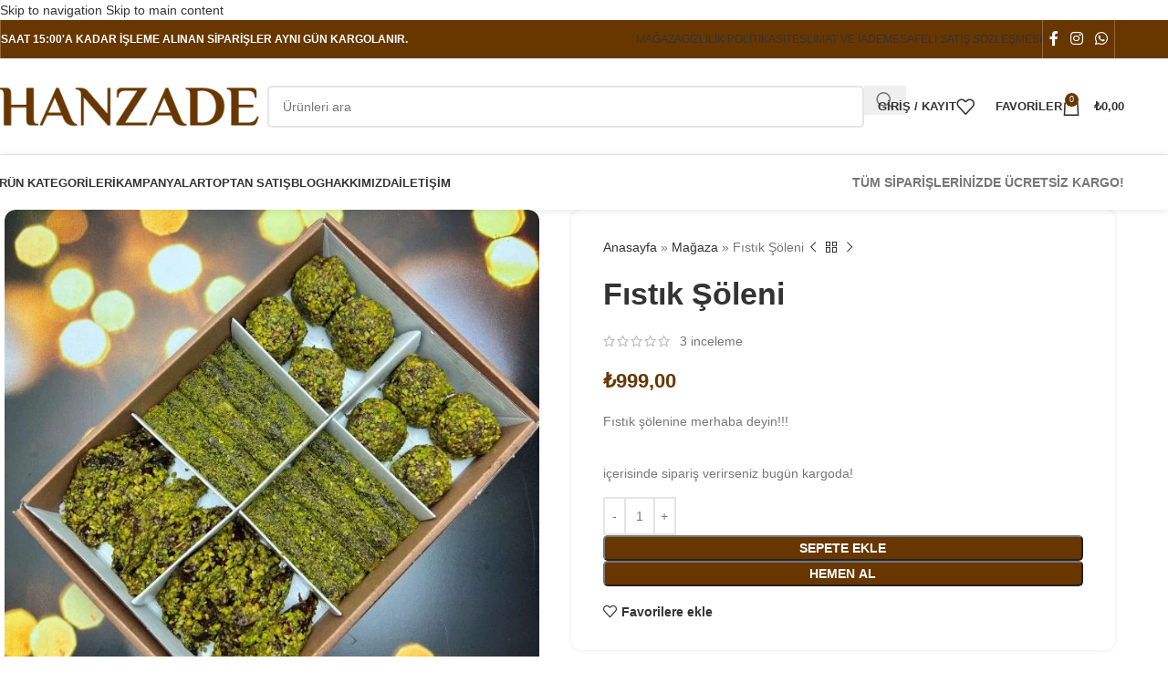

--- FILE ---
content_type: text/html; charset=UTF-8
request_url: https://hanzadepestil.com/urun/fistik-soleni/
body_size: 57365
content:
<!DOCTYPE html><html lang="tr"><head><script data-no-optimize="1">var litespeed_docref=sessionStorage.getItem("litespeed_docref");litespeed_docref&&(Object.defineProperty(document,"referrer",{get:function(){return litespeed_docref}}),sessionStorage.removeItem("litespeed_docref"));</script> <meta charset="UTF-8"><link rel="profile" href="https://gmpg.org/xfn/11"><link rel="pingback" href="https://hanzadepestil.com/xmlrpc.php"><meta name='robots' content='index, follow, max-image-preview:large, max-snippet:-1, max-video-preview:-1' /><style>img:is([sizes="auto" i], [sizes^="auto," i]) { contain-intrinsic-size: 3000px 1500px }</style> <script data-cfasync="false" data-pagespeed-no-defer>var gtm4wp_datalayer_name = "dataLayer";
	var dataLayer = dataLayer || [];
	const gtm4wp_use_sku_instead = 1;
	const gtm4wp_currency = 'TRY';
	const gtm4wp_product_per_impression = false;
	const gtm4wp_clear_ecommerce = false;
	const gtm4wp_datalayer_max_timeout = 2000;

	const gtm4wp_scrollerscript_debugmode         = false;
	const gtm4wp_scrollerscript_callbacktime      = 100;
	const gtm4wp_scrollerscript_readerlocation    = 150;
	const gtm4wp_scrollerscript_contentelementid  = "content";
	const gtm4wp_scrollerscript_scannertime       = 60;</script> <script type="litespeed/javascript">window._wca=window._wca||[]</script> <title>Fıstık Şöleni - Hanzade Pestil Köme</title><link rel="canonical" href="https://hanzadepestil.com/urun/fistik-soleni/" /><meta property="og:locale" content="tr_TR" /><meta property="og:type" content="article" /><meta property="og:title" content="Fıstık Şöleni - Hanzade Pestil Köme" /><meta property="og:description" content="Fıstık şölenine merhaba deyin!!!" /><meta property="og:url" content="https://hanzadepestil.com/urun/fistik-soleni/" /><meta property="og:site_name" content="Hanzade Pestil Köme" /><meta property="article:publisher" content="https://www.facebook.com/hanzadepestilorganik/" /><meta property="article:modified_time" content="2025-10-19T10:48:19+00:00" /><meta property="og:image" content="https://hanzadepestil.com/wp-content/uploads/2023/04/IMG_3853-rotated.jpg" /><meta property="og:image:width" content="699" /><meta property="og:image:height" content="699" /><meta property="og:image:type" content="image/jpeg" /><meta name="twitter:card" content="summary_large_image" /><meta name="twitter:label1" content="Tahmini okuma süresi" /><meta name="twitter:data1" content="1 dakika" /> <script type="application/ld+json" class="yoast-schema-graph">{"@context":"https://schema.org","@graph":[{"@type":"WebPage","@id":"https://hanzadepestil.com/urun/fistik-soleni/","url":"https://hanzadepestil.com/urun/fistik-soleni/","name":"Fıstık Şöleni - Hanzade Pestil Köme","isPartOf":{"@id":"https://hanzadepestil.com/#website"},"primaryImageOfPage":{"@id":"https://hanzadepestil.com/urun/fistik-soleni/#primaryimage"},"image":{"@id":"https://hanzadepestil.com/urun/fistik-soleni/#primaryimage"},"thumbnailUrl":"https://hanzadepestil.com/wp-content/uploads/2023/04/IMG_3853-rotated.jpg","datePublished":"2023-04-06T09:17:42+00:00","dateModified":"2025-10-19T10:48:19+00:00","breadcrumb":{"@id":"https://hanzadepestil.com/urun/fistik-soleni/#breadcrumb"},"inLanguage":"tr","potentialAction":[{"@type":"ReadAction","target":["https://hanzadepestil.com/urun/fistik-soleni/"]}]},{"@type":"ImageObject","inLanguage":"tr","@id":"https://hanzadepestil.com/urun/fistik-soleni/#primaryimage","url":"https://hanzadepestil.com/wp-content/uploads/2023/04/IMG_3853-rotated.jpg","contentUrl":"https://hanzadepestil.com/wp-content/uploads/2023/04/IMG_3853-rotated.jpg","width":699,"height":699},{"@type":"BreadcrumbList","@id":"https://hanzadepestil.com/urun/fistik-soleni/#breadcrumb","itemListElement":[{"@type":"ListItem","position":1,"name":"Anasayfa","item":"https://hanzadepestil.com/"},{"@type":"ListItem","position":2,"name":"Mağaza","item":"https://hanzadepestil.com/magaza/"},{"@type":"ListItem","position":3,"name":"Fıstık Şöleni"}]},{"@type":"WebSite","@id":"https://hanzadepestil.com/#website","url":"https://hanzadepestil.com/","name":"Hanzade Pestil Köme","description":"Gümüşhane&#039;den Pestil, Köme ve Pestil Tatlıları","publisher":{"@id":"https://hanzadepestil.com/#organization"},"potentialAction":[{"@type":"SearchAction","target":{"@type":"EntryPoint","urlTemplate":"https://hanzadepestil.com/?s={search_term_string}"},"query-input":{"@type":"PropertyValueSpecification","valueRequired":true,"valueName":"search_term_string"}}],"inLanguage":"tr"},{"@type":"Organization","@id":"https://hanzadepestil.com/#organization","name":"Hanzade Pestil Köme","url":"https://hanzadepestil.com/","logo":{"@type":"ImageObject","inLanguage":"tr","@id":"https://hanzadepestil.com/#/schema/logo/image/","url":"https://hanzadepestil.com/wp-content/uploads/2025/02/hanzade-logosu.png","contentUrl":"https://hanzadepestil.com/wp-content/uploads/2025/02/hanzade-logosu.png","width":700,"height":144,"caption":"Hanzade Pestil Köme"},"image":{"@id":"https://hanzadepestil.com/#/schema/logo/image/"},"sameAs":["https://www.facebook.com/hanzadepestilorganik/","https://www.instagram.com/hanzadepestil"]}]}</script> <link rel='dns-prefetch' href='//stats.wp.com' /><link rel='dns-prefetch' href='//capi-automation.s3.us-east-2.amazonaws.com' /><link rel='dns-prefetch' href='//fonts.googleapis.com' /><link rel='dns-prefetch' href='//www.googletagmanager.com' /><link rel="alternate" type="application/rss+xml" title="Hanzade Pestil Köme &raquo; akışı" href="https://hanzadepestil.com/feed/" /><link rel="alternate" type="application/rss+xml" title="Hanzade Pestil Köme &raquo; yorum akışı" href="https://hanzadepestil.com/comments/feed/" /><link rel="alternate" type="application/rss+xml" title="Hanzade Pestil Köme &raquo; Fıstık Şöleni yorum akışı" href="https://hanzadepestil.com/urun/fistik-soleni/feed/" /><style id="litespeed-ccss">img:is([sizes="auto" i],[sizes^="auto," i]){contain-intrinsic-size:3000px 1500px}.cdn_before_adt_cart{margin-top:15px;margin-bottom:15px}.woocommerce form .form-row .required{visibility:visible}.qlwapp-whatsapp-icon{font-family:"qlwapp-whatsapp"!important;speak:none;font-style:normal;font-weight:400;font-variant:normal;text-transform:none;line-height:1;-webkit-font-smoothing:antialiased;-moz-osx-font-smoothing:grayscale}.qlwapp-whatsapp-icon:before{content:""}#qlwapp{box-sizing:border-box;font-size:var(--qlwapp-scheme-font-size);font-family:var(--qlwapp-scheme-font-family)}@media (min-width:430px){#qlwapp{width:430px}}#qlwapp *{box-sizing:border-box}#qlwapp.qlwapp-middle-right{position:fixed;z-index:9999999}#qlwapp.qlwapp-middle-right{left:auto;right:0}#qlwapp.qlwapp-middle-right.qlwapp-bubble .qlwapp-toggle{margin-right:20px}#qlwapp.qlwapp-middle-right{top:40%;bottom:auto}#qlwapp.qlwapp-rounded.qlwapp-bubble .qlwapp-toggle{border-radius:50%}#qlwapp .qlwapp-container{display:flex;flex-direction:column}#qlwapp .qlwapp-close{font-family:"Source Serif Pro";display:block;opacity:.8;font-style:unset;font-size:24px;font-weight:700;width:24px;height:24px;text-align:center;line-height:24px;z-index:1}#qlwapp .qlwapp-toggle{display:inline-flex;align-items:center;justify-content:center;margin-left:auto;margin-right:auto}#qlwapp .qlwapp-toggle{box-shadow:0 1px 6px 0 rgba(0,0,0,.06),0 2px 32px 0 rgba(0,0,0,.16);margin-top:24px;margin-bottom:24px;position:relative;text-decoration:none}#qlwapp .qlwapp-toggle{outline:none;text-decoration:none}#qlwapp.qlwapp-bubble .qlwapp-toggle{width:var(--qlwapp-scheme-icon-size,60px);height:var(--qlwapp-scheme-icon-size,60px)}#qlwapp.qlwapp-bubble .qlwapp-toggle .qlwapp-icon,#qlwapp.qlwapp-bubble .qlwapp-toggle .qlwapp-close{position:absolute;display:block;font-size:var(--qlwapp-scheme-icon-font-size,24px)}#qlwapp .qlwapp-toggle{background-color:var(--qlwapp-scheme-brand,#25d366)}#qlwapp .qlwapp-close,#qlwapp .qlwapp-toggle{color:var(--qlwapp-scheme-text,#fff)}#qlwapp{animation-duration:1.5s;animation-timing-function:ease-in;animation-name:var(--qlwapp-button-animation-name,"none");animation-delay:var(--qlwapp-button-animation-delay,0);animation-iteration-count:1;transform-origin:center;display:none}#qlwapp.qlwapp-bubble .qlwapp-toggle .qlwapp-close{transform:scale(0,0);opacity:0}#qlwapp.qlwapp-bubble .qlwapp-toggle .qlwapp-icon{transform:scale(1,1);opacity:1}.screen-reader-text{height:1px;margin:-1px;overflow:hidden;padding:0;position:absolute;top:-10000em;width:1px;clip:rect(0,0,0,0);border:0}:root{--page-title-display:block}h1.entry-title{display:var(--page-title-display)}@media (prefers-reduced-motion:no-preference){html{scroll-behavior:smooth}}.elementor-kit-16{--e-global-color-primary:#6ec1e4;--e-global-color-secondary:#54595f;--e-global-color-text:#7a7a7a;--e-global-color-accent:#61ce70;--e-global-typography-primary-font-family:"Roboto";--e-global-typography-primary-font-weight:600;--e-global-typography-secondary-font-family:"Roboto Slab";--e-global-typography-secondary-font-weight:400;--e-global-typography-text-font-family:"Roboto";--e-global-typography-text-font-weight:400;--e-global-typography-accent-font-family:"Roboto";--e-global-typography-accent-font-weight:500}h1.entry-title{display:var(--page-title-display)}:root{--wd-text-line-height:1.6;--wd-brd-radius:.001px;--wd-form-height:42px;--wd-form-color:inherit;--wd-form-placeholder-color:inherit;--wd-form-bg:transparent;--wd-form-brd-color:rgba(0,0,0,.1);--wd-form-brd-color-focus:rgba(0,0,0,.15);--wd-form-chevron:url([data-uri]);--wd-main-bgcolor:#fff;--wd-scroll-w:.001px;--wd-admin-bar-h:.001px;--wd-block-spacing:20px;--wd-header-banner-mt:.001px;--wd-sticky-nav-w:.001px;--color-white:#fff;--color-gray-100:#f7f7f7;--color-gray-200:#f1f1f1;--color-gray-300:#bbb;--color-gray-400:#a5a5a5;--color-gray-500:#767676;--color-gray-600:#666;--color-gray-700:#555;--color-gray-800:#333;--color-gray-900:#242424;--bgcolor-black-rgb:0,0,0;--bgcolor-white-rgb:255,255,255;--bgcolor-white:#fff;--bgcolor-gray-100:#f7f7f7;--bgcolor-gray-200:#f7f7f7;--bgcolor-gray-300:#f1f1f1;--bgcolor-gray-400:rgba(187,187,187,.4);--brdcolor-gray-200:rgba(0,0,0,.075);--brdcolor-gray-300:rgba(0,0,0,.105);--brdcolor-gray-400:rgba(0,0,0,.12);--brdcolor-gray-500:rgba(0,0,0,.2);--wd-start:start;--wd-end:end;--wd-center:center;--wd-stretch:stretch}html,body,div,span,h1,h2,h3,h4,h6,p,a,img,small,strong,i,ul,li,form,label,table,tbody,thead,tr,th,td,figure,header,nav{margin:0;padding:0;border:0;vertical-align:baseline;font:inherit;font-size:100%}*,*:before,*:after{-webkit-box-sizing:border-box;-moz-box-sizing:border-box;box-sizing:border-box}html{line-height:1;-webkit-text-size-adjust:100%;font-family:sans-serif;overflow-x:hidden;overflow-y:scroll}ul{list-style:none}a img{border:none}figure,header,main,nav{display:block}a,button,input{touch-action:manipulation}button,input,select,textarea{margin:0;color:inherit;font:inherit}button{overflow:visible}button,html input[type=button],input[type=submit]{-webkit-appearance:button}button::-moz-focus-inner,input::-moz-focus-inner{padding:0;border:0;padding:0;border:0}body{margin:0;background-color:#fff;color:var(--wd-text-color);text-rendering:optimizeLegibility;font-weight:var(--wd-text-font-weight);font-style:var(--wd-text-font-style);font-size:var(--wd-text-font-size);font-family:var(--wd-text-font);-webkit-font-smoothing:antialiased;-moz-osx-font-smoothing:grayscale;line-height:var(--wd-text-line-height)}@supports (overflow:clip){body{overflow-x:clip}}:is(body){height:auto}p{margin-bottom:var(--wd-tags-mb,20px)}a{color:var(--wd-link-color);text-decoration:none}:is(h1,h2,h3,h4,h5,h6,.title) a{color:inherit}label{display:block;margin-bottom:5px;color:var(--wd-title-color);vertical-align:middle;font-weight:400}.required{border:none;color:#e01020;font-size:16px;line-height:1}strong{font-weight:600}small{font-size:80%}img{max-width:100%;height:auto;border:0;vertical-align:middle}h1{font-size:28px}h2{font-size:24px}h3{font-size:22px}h4{font-size:18px}h6{font-size:12px}h1,h2,h3,h4,h6,.title{display:block;margin-bottom:var(--wd-tags-mb,20px);color:var(--wd-title-color);text-transform:var(--wd-title-transform);font-weight:var(--wd-title-font-weight);font-style:var(--wd-title-font-style);font-family:var(--wd-title-font);line-height:1.4}.wd-entities-title{display:block;color:var(--wd-entities-title-color);word-wrap:break-word;font-weight:var(--wd-entities-title-font-weight);font-style:var(--wd-entities-title-font-style);font-family:var(--wd-entities-title-font);text-transform:var(--wd-entities-title-transform);line-height:1.4}:is(ul,ol){margin-bottom:var(--list-mb);padding-left:var(--li-pl);--list-mb:20px;--li-mb:10px;--li-pl:17px}:is(ul,ol) li{margin-bottom:var(--li-mb)}:is(ul,ol) li:last-child{margin-bottom:0}li>:is(ul,ol){margin-top:var(--li-mb);margin-bottom:0}ul{list-style:disc}.wd-sub-menu,.wd-sub-menu ul,.wd-nav{list-style:none;--li-pl:0}.wd-sub-menu,.wd-sub-menu ul,.wd-nav{--list-mb:0;--li-mb:0}.text-center{--content-align:center;--wd-align:center;--text-align:center;text-align:var(--text-align)}.text-left{--text-align:left;text-align:var(--text-align);--content-align:flex-start;--wd-align:flex-start}[class*=color-scheme-light]{--color-white:#000;--color-gray-100:rgba(255,255,255,.1);--color-gray-200:rgba(255,255,255,.2);--color-gray-300:rgba(255,255,255,.5);--color-gray-400:rgba(255,255,255,.6);--color-gray-500:rgba(255,255,255,.7);--color-gray-600:rgba(255,255,255,.8);--color-gray-700:rgba(255,255,255,.9);--color-gray-800:#fff;--color-gray-900:#fff;--bgcolor-black-rgb:255,255,255;--bgcolor-white-rgb:0,0,0;--bgcolor-white:#0f0f0f;--bgcolor-gray-100:#0a0a0a;--bgcolor-gray-200:#121212;--bgcolor-gray-300:#141414;--bgcolor-gray-400:#171717;--brdcolor-gray-200:rgba(255,255,255,.1);--brdcolor-gray-300:rgba(255,255,255,.15);--brdcolor-gray-400:rgba(255,255,255,.25);--brdcolor-gray-500:rgba(255,255,255,.3);--wd-text-color:rgba(255,255,255,.8);--wd-title-color:#fff;--wd-widget-title-color:var(--wd-title-color);--wd-entities-title-color:#fff;--wd-entities-title-color-hover:rgba(255,255,255,.8);--wd-link-color:rgba(255,255,255,.9);--wd-link-color-hover:#fff;--wd-form-brd-color:rgba(255,255,255,.2);--wd-form-brd-color-focus:rgba(255,255,255,.3);--wd-form-placeholder-color:rgba(255,255,255,.6);--wd-form-chevron:url([data-uri]);--wd-main-bgcolor:#1a1a1a;color:var(--wd-text-color)}.color-scheme-dark{--color-white:#fff;--color-gray-100:#f7f7f7;--color-gray-200:#f1f1f1;--color-gray-300:#bbb;--color-gray-400:#a5a5a5;--color-gray-500:#767676;--color-gray-600:#666;--color-gray-700:#555;--color-gray-800:#333;--color-gray-900:#242424;--bgcolor-black-rgb:0,0,0;--bgcolor-white-rgb:255,255,255;--bgcolor-white:#fff;--bgcolor-gray-100:#f7f7f7;--bgcolor-gray-200:#f7f7f7;--bgcolor-gray-300:#f1f1f1;--bgcolor-gray-400:rgba(187,187,187,.4);--brdcolor-gray-200:rgba(0,0,0,.075);--brdcolor-gray-300:rgba(0,0,0,.105);--brdcolor-gray-400:rgba(0,0,0,.12);--brdcolor-gray-500:rgba(0,0,0,.2);--wd-text-color:#767676;--wd-title-color:#242424;--wd-entities-title-color:#333;--wd-entities-title-color-hover:rgba(51,51,51,.65);--wd-link-color:#333;--wd-link-color-hover:#242424;--wd-form-brd-color:rgba(0,0,0,.1);--wd-form-brd-color-focus:rgba(0,0,0,.15);--wd-form-placeholder-color:#767676;color:var(--wd-text-color)}.wd-fill{position:absolute;inset:0}.wd-hide{display:none!important}.wd-set-mb{--wd-mb:15px}.wd-set-mb>*{margin-bottom:var(--wd-mb)}.reset-last-child>*:last-child{margin-bottom:0}@keyframes wd-fadeIn{from{opacity:0}to{opacity:1}}@keyframes wd-fadeInBottomShort{from{transform:translate3d(0,20px,0)}to{transform:none}}table{margin-bottom:35px;width:100%;border-spacing:0;border-collapse:collapse;line-height:1.4}table th{padding:15px 10px;border-bottom:2px solid var(--brdcolor-gray-200);color:var(--wd-title-color);text-transform:uppercase;font-size:16px;font-weight:var(--wd-title-font-weight);font-style:var(--wd-title-font-style);font-family:var(--wd-title-font);vertical-align:middle;text-align:start}table td{padding:15px 12px;border-bottom:1px solid var(--brdcolor-gray-300);vertical-align:middle;text-align:start}table :is(tbody,tfoot) th{border-bottom:1px solid var(--brdcolor-gray-300);text-transform:none;font-size:inherit}input[type=email],input[type=number],input[type=text],input[type=password],:root textarea,:root select{-webkit-appearance:none;-moz-appearance:none;appearance:none}input[type=email],input[type=number],input[type=text],input[type=password],:root textarea,:root select{padding:0 15px;max-width:100%;width:100%;height:var(--wd-form-height);border:var(--wd-form-brd-width) solid var(--wd-form-brd-color);border-radius:var(--wd-form-brd-radius);background-color:var(--wd-form-bg);box-shadow:none;color:var(--wd-form-color);vertical-align:middle;font-size:14px}::-webkit-input-placeholder{color:var(--wd-form-placeholder-color)}::-moz-placeholder{color:var(--wd-form-placeholder-color)}:-moz-placeholder{color:var(--wd-form-placeholder-color)}input[type=checkbox]{box-sizing:border-box;margin-top:0;padding:0;vertical-align:middle;margin-inline-end:5px}input[type=number]{padding:0;text-align:center}input[type=number]::-webkit-inner-spin-button,input[type=number]::-webkit-outer-spin-button{height:auto}:root textarea{overflow:auto;padding:10px 15px;min-height:190px;resize:vertical}:root select{padding-right:30px;background-image:var(--wd-form-chevron);background-position:right 10px top 50%;background-size:auto 18px;background-repeat:no-repeat}:root select option{background-color:var(--bgcolor-white)}input:-webkit-autofill{border-color:var(--wd-form-brd-color);-webkit-box-shadow:0 0 0 1000px var(--wd-form-bg) inset;-webkit-text-fill-color:var(--wd-form-color)}:is(.btn,.button,button,[type=submit],[type=button]){position:relative;display:inline-flex;align-items:center;justify-content:center;gap:5px;outline:none;border-radius:var(--btn-brd-radius,0px);vertical-align:middle;text-align:center;text-decoration:none;text-shadow:none;line-height:1.2;color:var(--btn-color,#3e3e3e);border:var(--btn-brd-width,0px) var(--btn-brd-style,solid) var(--btn-brd-color,#e9e9e9);background-color:var(--btn-bgcolor,#f3f3f3);box-shadow:var(--btn-box-shadow,unset);text-transform:var(--btn-transform,uppercase);font-weight:var(--btn-font-weight,600);font-family:var(--btn-font-family,inherit);font-style:var(--btn-font-style,unset);padding:var(--btn-padding,5px 20px);min-height:var(--btn-height,42px);font-size:var(--btn-font-size,13px)}[class*=wd-grid]{--wd-col:var(--wd-col-lg);--wd-gap:var(--wd-gap-lg);--wd-col-lg:1;--wd-gap-lg:20px}.wd-grid-g{display:grid;grid-template-columns:repeat(var(--wd-col),minmax(0,1fr));gap:var(--wd-gap)}.wd-grid-col{grid-column:auto/span var(--wd-col)}[class*=wd-grid-f]{display:flex;flex-wrap:wrap;gap:var(--wd-gap)}.wd-scroll-content{overflow:hidden;overflow-y:auto;-webkit-overflow-scrolling:touch;max-height:50vh}@-moz-document url-prefix(){.wd-scroll-content{scrollbar-width:thin}}.wd-dropdown{--wd-align:var(--wd-start);position:absolute;top:100%;left:0;z-index:380;margin-top:15px;margin-right:0;margin-left:calc(var(--nav-gap,.001px)/2*-1);background-color:var(--bgcolor-white);background-position:bottom right;background-clip:border-box;background-repeat:no-repeat;box-shadow:0 0 3px rgba(0,0,0,.15);text-align:var(--wd-align);border-radius:var(--wd-brd-radius);visibility:hidden;opacity:0;transform:translateY(15px) translateZ(0)}.wd-dropdown:after{content:"";position:absolute;inset-inline:0;bottom:100%;height:15px}.wd-dropdown-menu{min-height:min(var(--wd-dropdown-height,unset),var(--wd-content-h,var(--wd-dropdown-height,unset)));width:var(--wd-dropdown-width);background-image:var(--wd-dropdown-bg-img)}.wd-dropdown-menu.wd-design-default{padding:var(--wd-dropdown-padding,12px 20px);--wd-dropdown-width:220px}.wd-dropdown-menu.wd-design-default>.container{padding:0;width:auto}.wd-dropdown-menu.wd-design-default .wd-dropdown{top:0;left:100%;padding:var(--wd-dropdown-padding,12px 20px);width:var(--wd-dropdown-width);margin:0 0 0 var(--wd-dropdown-padding,20px)}.wd-dropdown-menu.wd-design-default .wd-dropdown:after{top:0;right:100%;bottom:0;left:auto;width:var(--wd-dropdown-padding,20px);height:auto}.wd-dropdown-menu.wd-design-default .menu-item-has-children>a:after{margin-left:auto;color:rgba(82,82,82,.45);font-weight:600;font-size:55%;line-height:1;font-family:"woodmart-font";content:"\f113"}.wd-side-hidden{--wd-side-hidden-w:340px;position:fixed;inset-block:var(--wd-admin-bar-h) 0;z-index:500;overflow:hidden;overflow-y:auto;-webkit-overflow-scrolling:touch;width:min(var(--wd-side-hidden-w),100vw);background-color:var(--bgcolor-white)}.wd-side-hidden.wd-left{right:auto;left:0;transform:translate3d(-100%,0,0)}.wd-side-hidden.wd-right{right:0;left:auto;transform:translate3d(100%,0,0)}.wd-sub-menu{--sub-menu-color:#838383;--sub-menu-color-hover:var(--wd-primary-color)}.wd-sub-menu li{position:relative}.wd-sub-menu li>a{position:relative;display:flex;align-items:center;padding-top:8px;padding-bottom:8px;color:var(--sub-menu-color);font-size:14px;line-height:1.3}.wd-nav-img,.wd-sub-menu li>a img{flex:0 0 auto;display:inline-block;width:var(--nav-img-width,auto)!important;height:var(--nav-img-height,auto)!important;max-height:var(--nav-img-height,18px);margin-inline-end:7px;object-fit:contain;object-position:50% 50%;line-height:0}.wd-nav{--nav-gap:20px;display:inline-flex;flex-wrap:wrap;justify-content:var(--text-align,var(--wd-align));text-align:left;gap:1px var(--nav-gap)}.wd-nav>li{position:relative}.wd-nav>li>a{position:relative;display:flex;align-items:center;flex-direction:row;text-transform:uppercase;font-weight:600;font-size:13px;line-height:1.2}.wd-nav>li:is(.wd-has-children,.menu-item-has-children)>a:after{margin-left:4px;font-weight:400;font-style:normal;font-size:clamp(6px,50%,18px);order:3;content:"\f129";font-family:"woodmart-font"}.wd-nav[class*=wd-style-]{--nav-color:#333;--nav-color-hover:rgba(51,51,51,.7);--nav-color-active:rgba(51,51,51,.7);--nav-chevron-color:rgba(82,82,82,.45)}.wd-nav[class*=wd-style-]>li>a{color:var(--nav-color)}.wd-nav[class*=wd-style-]>li:is(.current-menu-item,.wd-active,.active)>a{color:var(--nav-color-active)}.wd-nav[class*=wd-style-]>li:is(.wd-has-children,.menu-item-has-children)>a:after{color:var(--nav-chevron-color)}:is(.color-scheme-light,.whb-color-light) .wd-nav[class*=wd-style-]{--nav-color:#fff;--nav-color-hover:rgba(255,255,255,.8);--nav-color-active:rgba(255,255,255,.8);--nav-chevron-color:rgba(255,255,255,.6)}.wd-nav.wd-style-default{--nav-color-hover:var(--wd-primary-color);--nav-color-active:var(--wd-primary-color)}.wd-nav:is(.wd-style-bordered,.wd-style-separated)>li{display:flex;flex-direction:row}.wd-nav:is(.wd-style-bordered,.wd-style-separated)>li:not(:last-child):after{content:"";position:relative;inset-inline-end:calc((var(--nav-gap)/2)*-1);border-right:1px solid rgba(0,0,0,.105)}.wd-nav.wd-style-separated>li{align-items:center}.wd-nav.wd-style-separated>li:not(:last-child):after{height:18px}.wd-nav[class*=wd-style-underline] .nav-link-text{position:relative;display:inline-block;padding-block:1px;line-height:1.2}.wd-nav[class*=wd-style-underline] .nav-link-text:after{content:'';position:absolute;top:100%;left:0;width:0;height:2px;background-color:var(--wd-primary-color)}.wd-nav[class*=wd-style-underline]>li:is(:hover,.current-menu-item,.wd-active,.active)>a .nav-link-text:after{width:100%}.wd-close-side{position:fixed;background-color:rgba(0,0,0,.7);opacity:0;z-index:400}[class*=screen-reader]{position:absolute!important;clip:rect(1px,1px,1px,1px);transform:scale(0)}.wd-breadcrumbs>:is(span,a):last-child{font-weight:600;color:var(--wd-bcrumb-color-active)}.wd-breadcrumbs .wd-delimiter{margin-inline:8px;color:var(--wd-bcrumb-delim-color)}.wd-breadcrumbs .wd-delimiter:after{content:"/"}:is(.wd-breadcrumbs,.yoast-breadcrumb){--wd-link-color:var(--color-gray-500);--wd-link-color-hover:var(--color-gray-700);--wd-bcrumb-color-active:var(--color-gray-900)}.wd-action-btn{display:inline-flex;vertical-align:middle}.wd-action-btn>a{display:inline-flex;align-items:center;justify-content:center;color:var(--wd-action-color,var(--color-gray-800))}.wd-action-btn>a:before{font-size:var(--wd-action-icon-size,1.1em);font-family:"woodmart-font"}.wd-action-btn>a:after{position:absolute;top:calc(50% - .5em);left:0;opacity:0;font-size:var(--wd-action-icon-size,1.1em);content:"";display:inline-block;width:1em;height:1em;border:1px solid rgba(0,0,0,0);border-left-color:var(--color-gray-900);border-radius:50%;vertical-align:middle;animation:wd-rotate .45s infinite linear var(--wd-anim-state,paused)}.wd-action-btn.wd-style-text>a{position:relative;font-weight:600;line-height:1}.wd-action-btn.wd-style-text>a:before{margin-inline-end:.3em;font-weight:400}.wd-wishlist-icon>a:before{content:"\f106"}.wd-cross-icon>a:before{content:"\f112"}.wd-heading{display:flex;flex:0 0 auto;align-items:center;justify-content:flex-end;gap:10px;padding:20px 15px;border-bottom:1px solid var(--brdcolor-gray-300)}.wd-heading .title{flex:1 1 auto;margin-bottom:0;font-size:130%}.wd-heading .wd-action-btn{flex:0 0 auto}.wd-heading .wd-action-btn.wd-style-text>a{height:25px}:is(.widget,.wd-widget,div[class^=vc_wp]){line-height:1.4;--wd-link-color:var(--color-gray-500);--wd-link-color-hover:var(--color-gray-800)}.widget{margin-bottom:30px;padding-bottom:30px;border-bottom:1px solid var(--brdcolor-gray-300)}.widget:last-child{margin-bottom:0;padding-bottom:0;border-bottom:none}:is(.wd-entry-content,.entry-content,.is-layout-flow,.is-layout-constrained,.is-layout-constrained>.wp-block-group__inner-container)>*{margin-block:0 var(--wd-block-spacing)}:is(.wd-entry-content,.entry-content,.is-layout-flow,.is-layout-constrained,.is-layout-constrained>.wp-block-group__inner-container)>*:last-child{margin-bottom:0}.wd-page-wrapper{position:relative;background-color:var(--wd-main-bgcolor)}body:not([class*=wrapper-boxed]){background-color:var(--wd-main-bgcolor)}.wd-page-content{min-height:50vh;background-color:var(--wd-main-bgcolor)}.container{width:100%;max-width:var(--wd-container-w);padding-inline:15px;margin-inline:auto}.wd-content-layout{padding-block:40px}:where(.wd-content-layout>div){grid-column:auto/span var(--wd-col)}.searchform[class*=wd-style-with-bg] .searchsubmit{--btn-color:#fff;--btn-bgcolor:var(--wd-primary-color)}.searchform.wd-style-with-bg .searchsubmit{border-start-end-radius:var(--wd-form-brd-radius);border-end-end-radius:var(--wd-form-brd-radius)}@media (min-width:769px){.searchform.wd-style-default:not(.wd-with-cat) .wd-clear-search{padding-inline-end:10px;border-inline-end:1px solid var(--wd-form-brd-color)}}@media (min-width:1025px){.wd-hide-lg{display:none!important}.wd-scroll{--scrollbar-track-bg:rgba(0,0,0,.05);--scrollbar-thumb-bg:rgba(0,0,0,.12)}.wd-scroll ::-webkit-scrollbar{width:5px}.wd-scroll ::-webkit-scrollbar-track{background-color:var(--scrollbar-track-bg)}.wd-scroll ::-webkit-scrollbar-thumb{background-color:var(--scrollbar-thumb-bg)}}@media (max-width:1024px){@supports not (overflow:clip){body{overflow:hidden}}.wd-hide-md{display:none!important}[class*=wd-grid]{--wd-col:var(--wd-col-md);--wd-gap:var(--wd-gap-md);--wd-col-md:var(--wd-col-lg);--wd-gap-md:var(--wd-gap-lg)}.wd-side-hidden{--wd-side-hidden-w:min(300px,80vw)}.wd-close-side{top:-150px}}@media (max-width:768.98px){[class*=wd-grid]{--wd-col:var(--wd-col-sm);--wd-gap:var(--wd-gap-sm);--wd-col-sm:var(--wd-col-md);--wd-gap-sm:var(--wd-gap-md)}.searchform.wd-style-default .wd-clear-search{padding-inline-end:10px;border-inline-end:1px solid var(--wd-form-brd-color)}}@media (max-width:576px){[class*=wd-grid]{--wd-col:var(--wd-col-xs);--wd-gap:var(--wd-gap-xs);--wd-col-xs:var(--wd-col-sm);--wd-gap-xs:var(--wd-gap-sm)}}.wd-lazy-fade{opacity:0}@media (prefers-reduced-motion:no-preference){html{scroll-behavior:auto}}.woocommerce-breadcrumb{display:inline-flex;align-items:center;flex-wrap:wrap}.amount{color:var(--wd-primary-color);font-weight:600}.price{color:var(--wd-primary-color)}.price .amount{font-size:inherit}.woocommerce-notices-wrapper:empty{display:none}:is(.blockOverlay,.wd-loader-overlay):after{position:absolute;top:calc(50% - 13px);left:calc(50% - 13px);content:"";display:inline-block;width:26px;height:26px;border:1px solid rgba(0,0,0,0);border-left-color:var(--color-gray-900);border-radius:50%;vertical-align:middle;animation:wd-rotate .45s infinite linear var(--wd-anim-state,paused);--wd-anim-state:running}.wd-loader-overlay{z-index:340;border-radius:inherit;animation:wd-fadeIn .6s ease both;background-color:rgba(var(--bgcolor-white-rgb),.6);border-radius:var(--wd-brd-radius)}.wd-loader-overlay:not(.wd-loading){display:none}.single_add_to_cart_button{border-radius:var(--btn-accented-brd-radius);color:var(--btn-accented-color);box-shadow:var(--btn-accented-box-shadow);background-color:var(--btn-accented-bgcolor);text-transform:var(--btn-accented-transform,var(--btn-transform,uppercase));font-weight:var(--btn-accented-font-weight,var(--btn-font-weight,600));font-family:var(--btn-accented-font-family,var(--btn-font-family,inherit));font-style:var(--btn-accented-font-style,var(--btn-font-style,unset))}.wd-buy-now-btn{border-radius:var(--btn-accented-brd-radius);color:var(--btn-accented-color);box-shadow:var(--btn-accented-box-shadow);background-color:var(--btn-accented-bgcolor);text-transform:var(--btn-accented-transform,var(--btn-transform,uppercase));font-weight:var(--btn-accented-font-weight,var(--btn-font-weight,600));font-family:var(--btn-accented-font-family,var(--btn-font-family,inherit));font-style:var(--btn-accented-font-style,var(--btn-font-style,unset))}form.cart{display:flex;flex-wrap:wrap;gap:10px;justify-content:var(--content-align)}form.cart>*{flex:1 1 100%}form.cart :where(.single_add_to_cart_button,.wd-buy-now-btn,.quantity){flex:0 0 auto}.single_add_to_cart_button:before{content:"";position:absolute;inset:0;opacity:0;z-index:1;border-radius:inherit;background-color:inherit;box-shadow:inherit}.single_add_to_cart_button:after{position:absolute;top:calc(50% - 9px);inset-inline-start:calc(50% - 9px);opacity:0;z-index:2;content:"";display:inline-block;width:18px;height:18px;border:1px solid rgba(0,0,0,0);border-left-color:currentColor;border-radius:50%;vertical-align:middle;animation:wd-rotate .45s infinite linear var(--wd-anim-state,paused)}.star-rating{position:relative;display:inline-block;vertical-align:middle;white-space:nowrap;letter-spacing:2px;font-weight:400;color:#eabe12;width:fit-content;font-family:"woodmart-font"}.star-rating:before{content:"\f149" "\f149" "\f149" "\f149" "\f149";color:var(--color-gray-300)}.star-rating span{position:absolute;inset-block:0;inset-inline-start:0;overflow:hidden;width:100%;text-indent:99999px}.star-rating span:before{content:"\f148" "\f148" "\f148" "\f148" "\f148";position:absolute;top:0;inset-inline-start:0;text-indent:0}div.quantity{--wd-form-height:42px;display:inline-flex;vertical-align:top;white-space:nowrap}div.quantity input[type=number]::-webkit-inner-spin-button,div.quantity input[type=number]::-webkit-outer-spin-button,div.quantity input[type=number]{margin:0;-webkit-appearance:none;-moz-appearance:none;appearance:none}div.quantity :is(input[type=number],input[type=text],input[type=button]){display:inline-block;color:var(--wd-form-color)}div.quantity input[type=number]{width:30px;border-radius:0;border-right:none;border-left:none}div.quantity input[type=button]{padding:0 5px;min-width:25px;min-height:unset;height:var(--wd-form-height);border:var(--wd-form-brd-width) solid var(--wd-form-brd-color);background:var(--wd-form-bg);box-shadow:none}div.quantity .minus{border-start-start-radius:var(--wd-form-brd-radius);border-end-start-radius:var(--wd-form-brd-radius)}div.quantity .plus{border-start-end-radius:var(--wd-form-brd-radius);border-end-end-radius:var(--wd-form-brd-radius)}@-moz-document url-prefix(){div.quantity input[type=number]{-webkit-appearance:textfield;-moz-appearance:textfield;appearance:textfield}}.product_title{font-size:34px;line-height:1.2;--page-title-display:block}@media (max-width:1024px){.woocommerce-breadcrumb .wd-last-link{--wd-link-color:var(--color-gray-900);font-weight:600}.woocommerce-breadcrumb .wd-last-link~span{display:none}.product_title{font-size:24px}}@media (max-width:768.98px){.product_title{font-size:20px}}.hide-larger-price .price:has(.amount+.amount){visibility:hidden;letter-spacing:-1em!important}.hide-larger-price .price:has(.amount+.amount) .amount+.amount{display:none}.hide-larger-price .price:has(.amount+.amount)>span{visibility:visible;letter-spacing:initial}.shop_attributes{margin-bottom:0;overflow:hidden;--wd-attr-v-gap:30px;--wd-attr-h-gap:30px;--wd-attr-col:1;--wd-attr-brd-width:1px;--wd-attr-brd-style:solid;--wd-attr-brd-color:var(--brdcolor-gray-300);--wd-attr-img-width:24px}.shop_attributes tbody{display:grid;grid-template-columns:repeat(var(--wd-attr-col),1fr);margin-bottom:calc(-1*(var(--wd-attr-v-gap) + var(--wd-attr-brd-width)));column-gap:var(--wd-attr-h-gap)}.shop_attributes tr{display:flex;align-items:center;gap:10px 20px;justify-content:space-between;padding-bottom:calc(var(--wd-attr-v-gap)/2);margin-bottom:calc(var(--wd-attr-v-gap)/2);border-bottom:var(--wd-attr-brd-width) var(--wd-attr-brd-style) var(--wd-attr-brd-color)}.shop_attributes :is(th,td){padding:0;border:none}.shop_attributes th{display:flex;flex:0 1 auto;font-family:var(--wd-text-font)}.shop_attributes td{text-align:end}.shop_attributes :is(.wd-attr-name,.wd-attr-term){display:inline-flex;align-items:center;gap:10px}.whb-flex-row{display:flex;flex-direction:row;flex-wrap:nowrap;justify-content:space-between}.whb-column{display:flex;align-items:center;flex-direction:row;max-height:inherit}.whb-col-left,.whb-mobile-left{justify-content:flex-start;margin-left:-10px}.whb-col-right,.whb-mobile-right{justify-content:flex-end;margin-right:-10px}.whb-col-mobile{flex:1 1 auto;justify-content:center;margin-inline:-10px}.whb-flex-flex-middle .whb-col-center{flex:1 1 0%}.whb-general-header :is(.whb-mobile-left,.whb-mobile-right){flex:1 1 0%}.whb-with-shadow{box-shadow:0 1px 8px rgba(0,0,0,.1)}.whb-main-header{position:relative;top:0;right:0;left:0;z-index:390;backface-visibility:hidden;-webkit-backface-visibility:hidden}.whb-color-dark:not(.whb-with-bg){background-color:#fff}.wd-header-nav,.site-logo{padding-inline:10px}.wd-header-divider.wd-full-height,.wd-header-divider.wd-full-height:before{height:100%}.wd-header-nav{flex:1 1 auto}.wd-nav-main:not(.wd-offsets-calculated) .wd-dropdown:not(.wd-design-default){opacity:0}@supports (-webkit-touch-callout:none){.wd-nav-main:not(.wd-offsets-calculated) .wd-dropdown:not(.wd-design-default){transform:translateY(15px) translateZ(0)}}.wd-nav-main>li>a,.wd-nav-secondary>li>a{height:40px;font-weight:var(--wd-header-el-font-weight);font-style:var(--wd-header-el-font-style);font-size:var(--wd-header-el-font-size);font-family:var(--wd-header-el-font);text-transform:var(--wd-header-el-transform)}.whb-top-bar .wd-nav-secondary>li>a{font-weight:400;font-size:12px}.site-logo{max-height:inherit}.wd-logo{max-height:inherit}.wd-logo img{padding-top:5px;padding-bottom:5px;max-height:inherit;transform:translateZ(0);backface-visibility:hidden;-webkit-backface-visibility:hidden;perspective:800px}.wd-logo img[width]:not([src$=".svg"]){width:auto;object-fit:contain}.wd-header-divider:before{content:"";display:block;height:18px;border-right:1px solid}.whb-color-light .wd-header-divider:before{border-color:var(--wd-divider-color,rgba(255,255,255,.25))}.whb-col-right .wd-header-divider:last-child{padding-right:10px}.whb-col-left .wd-header-divider:first-child{padding-left:10px}.wd-header-mobile-nav .wd-tools-icon:before{content:"\f15a";font-family:"woodmart-font"}.mobile-nav .searchform{--wd-form-brd-width:0;--wd-form-bg:transparent;--wd-form-color:var(--color-gray-500);--wd-form-placeholder-color:var(--color-gray-500);z-index:4;box-shadow:0 -1px 9px rgba(0,0,0,.17)}.mobile-nav .searchform input[type=text]{padding-right:70px;padding-left:20px;height:70px;font-weight:600}.mobile-nav .wd-dropdown-results{position:relative;z-index:4;border-radius:0;inset-inline:auto}.wd-nav-mobile{display:none;margin-inline:0;animation:wd-fadeIn 1s ease}.wd-nav-mobile>li{flex:1 1 100%;max-width:100%;width:100%}.wd-nav-mobile>li>a{color:var(--color-gray-800)}.wd-nav-mobile li.menu-item-has-children>a:after{content:none}.wd-nav-mobile .wd-with-icon>a:before{margin-right:7px;font-weight:400;font-family:"woodmart-font"}.wd-nav-mobile .menu-item-account>a:before{content:"\f124"}.wd-nav-mobile .menu-item-wishlist>a:before{content:"\f106"}.wd-nav-mobile.wd-active{display:block}.wd-nav-mobile>li{display:flex;flex-wrap:wrap}.wd-nav-mobile>li>a{flex:1 1 0%;padding:5px 20px;min-height:50px;border-bottom:1px solid var(--brdcolor-gray-300)}.wd-nav-mob-tab{--nav-gap:.001px;display:flex;margin:0;border-bottom:1px solid var(--brdcolor-gray-300);background-color:rgba(0,0,0,.04)}.wd-nav-mob-tab>li{flex:1 0 50%;max-width:50%}.wd-nav-mob-tab>li>a{padding:0;height:100%;font-weight:900}.wd-nav-mob-tab>li.wd-active>a{background-color:rgba(0,0,0,.05)}.wd-nav-mob-tab[class*=wd-style-underline]{--nav-color:#909090;--nav-color-hover:#333;--nav-color-active:#333}.wd-nav-mob-tab[class*=wd-style-underline] .nav-link-text{position:static;flex:1 1 auto;padding:18px 15px;text-align:center}.wd-nav-mob-tab[class*=wd-style-underline] .nav-link-text:after{top:auto;bottom:-1px}.wd-nav-mob-tab[class*=wd-style-underline]:after{top:auto;bottom:-1px}.wd-nav-mob-tab.wd-swap{flex-direction:row-reverse}.wd-nav-mob-tab.wd-swap li:last-child .nav-link-text:after{right:0;left:auto}@media (min-width:1025px){.whb-top-bar-inner{height:var(--wd-top-bar-h);max-height:var(--wd-top-bar-h)}.whb-general-header-inner{height:var(--wd-header-general-h);max-height:var(--wd-header-general-h)}.whb-header-bottom-inner{height:var(--wd-header-bottom-h);max-height:var(--wd-header-bottom-h)}.whb-hidden-lg{display:none}}@media (max-width:1024px){.whb-top-bar-inner{height:var(--wd-top-bar-sm-h);max-height:var(--wd-top-bar-sm-h)}.whb-general-header-inner{height:var(--wd-header-general-sm-h);max-height:var(--wd-header-general-sm-h)}.whb-header-bottom-inner{height:var(--wd-header-bottom-sm-h);max-height:var(--wd-header-bottom-sm-h)}.whb-visible-lg,.whb-hidden-mobile{display:none}}.wd-tools-element{position:relative;--wd-header-el-color:#333;--wd-header-el-color-hover:rgba(51,51,51,.6)}.wd-tools-element>a{display:flex;align-items:center;justify-content:center;height:40px;color:var(--wd-header-el-color);line-height:1;padding-inline:10px}.wd-tools-element .wd-tools-icon{position:relative;display:flex;align-items:center;justify-content:center;font-size:0}.wd-tools-element .wd-tools-icon:before{font-size:20px}.wd-tools-element .wd-tools-text{margin-inline-start:8px;text-transform:var(--wd-header-el-transform);white-space:nowrap;font-weight:var(--wd-header-el-font-weight);font-style:var(--wd-header-el-font-style);font-size:var(--wd-header-el-font-size);font-family:var(--wd-header-el-font)}.wd-tools-element .wd-tools-count{z-index:1;width:var(--wd-count-size,15px);height:var(--wd-count-size,15px);border-radius:50%;text-align:center;letter-spacing:0;font-weight:400;line-height:var(--wd-count-size,15px)}.wd-custom-icon{max-width:var(--wd-tools-icon-width,38px);width:var(--wd-tools-icon-width,revert-layer)}.wd-tools-custom-icon .wd-tools-icon:before,.wd-tools-custom-icon .wd-tools-icon:after{display:none}.wd-tools-element:is(.wd-design-2,.wd-design-5).wd-style-text.wd-with-count .wd-tools-text{margin-inline-start:14px}.wd-tools-element:is(.wd-design-2,.wd-design-5) .wd-tools-count{position:absolute;top:-5px;inset-inline-end:-9px;background-color:var(--wd-primary-color);color:#fff;font-size:9px}.wd-header-text,.whb-column>.wd-social-icons{padding-inline:10px}.wd-header-text{--wd-tags-mb:10px;flex:1 1 auto}.whb-top-bar .wd-header-text{font-size:12px;line-height:1.2}.whb-color-light .wd-header-text{--wd-text-color:rgba(255,255,255,.8);--wd-title-color:#fff;--wd-link-color:rgba(255,255,255,.9);--wd-link-color-hover:#fff;color:var(--wd-text-color)}.wd-header-wishlist .wd-tools-icon:before{content:"\f106";font-family:"woodmart-font"}.wd-social-icons{display:flex;align-items:center;flex-wrap:wrap;gap:var(--wd-social-gap,calc(var(--wd-social-size,40px)/4));justify-content:var(--wd-align)}.wd-social-icons>a{display:inline-flex;align-items:center;justify-content:center;width:var(--wd-social-size,40px);height:var(--wd-social-size,40px);font-size:var(--wd-social-icon-size,calc(var(--wd-social-size,40px)/2.5));color:var(--wd-social-color);background-color:var(--wd-social-bg,unset);box-shadow:var(--wd-social-shadow);border:var(--wd-social-brd) var(--wd-social-brd-color);border-radius:var(--wd-social-radius);line-height:1}.wd-social-icons .wd-icon:before{content:var(--wd-social-icon,unset);font-family:"woodmart-font"}.social-facebook{--wd-social-brand-color:#365493;--wd-social-icon:"\f180"}.social-twitter{--wd-social-brand-color:#000;--wd-social-icon:"\f154"}.social-instagram{--wd-social-brand-color:#774430;--wd-social-icon:"\f163"}.social-whatsapp{--wd-social-brand-color:#1ebea5;--wd-social-icon:"\f175"}.wd-social-icons.wd-style-default{gap:0;--wd-social-color:rgba(0,0,0,.6);--wd-social-color-hover:rgba(0,0,0,.8)}.wd-social-icons.wd-style-default>a{width:auto;height:auto;padding:var(--wd-social-gap,calc(var(--wd-social-size,40px)/6))}.wd-social-icons.wd-style-default.color-scheme-light{--wd-social-color:#fff;--wd-social-color-hover:rgba(255,255,255,.6)}.wd-social-icons.wd-shape-circle{--wd-social-radius:50%}[class*=wd-header-search-form]{padding-inline:10px;flex:1 1 auto}[class*=wd-header-search-form] input[type=text]{min-width:290px}[class*=wd-header-search-form] .wd-style-with-bg{--wd-form-bg:#fff}.wd-dropdown-results{margin-top:0!important;overflow:hidden;right:calc((var(--wd-form-brd-radius)/1.5));left:calc((var(--wd-form-brd-radius)/1.5))}.wd-dropdown-results:after{width:auto!important;height:auto!important}.search-results-wrapper{position:relative}.wd-dropdown-results .wd-scroll-content{overscroll-behavior:none}.searchform{position:relative;--wd-search-btn-w:var(--wd-form-height);--wd-form-height:46px;--wd-search-clear-sp:.001px}.searchform input[type=text]{padding-inline-end:calc(var(--wd-search-btn-w) + 30px)}.searchform .searchsubmit{--btn-color:var(--wd-form-color,currentColor);--btn-bgcolor:transparent;position:absolute;gap:0;inset-block:0;inset-inline-end:0;padding:0;width:var(--wd-search-btn-w);min-height:unset;border:none;box-shadow:none;font-weight:400;font-size:0;font-style:unset}.searchform .searchsubmit:after{font-size:calc(var(--wd-form-height)/2.3);content:"\f130";font-family:"woodmart-font"}.searchform .searchsubmit:before{position:absolute;top:50%;left:50%;margin-top:calc((var(--wd-form-height)/2.5)/-2);margin-left:calc((var(--wd-form-height)/2.5)/-2);opacity:0;content:"";display:inline-block;width:calc(var(--wd-form-height)/2.5);height:calc(var(--wd-form-height)/2.5);border:1px solid rgba(0,0,0,0);border-left-color:currentColor;border-radius:50%;vertical-align:middle;animation:wd-rotate .45s infinite linear var(--wd-anim-state,paused)}.searchform .wd-clear-search{position:absolute;top:calc(50% - 12px);display:flex;align-items:center;justify-content:center;width:30px;height:24px;inset-inline-end:calc(var(--wd-search-cat-w,.001px) + var(--wd-search-btn-w) + var(--wd-search-clear-sp));color:var(--wd-form-color,currentColor)}.searchform .wd-clear-search:before{font-size:calc(var(--wd-form-height)/3);line-height:1;content:"\f112";font-family:"woodmart-font"}.woocommerce-form-login>*:last-child{margin-bottom:0}.login-form-footer{display:flex;align-items:center;flex-wrap:wrap;justify-content:space-between;gap:10px}.login-form-footer .lost_password{order:2;color:var(--wd-primary-color)}.login-form-footer .woocommerce-form-login__rememberme{order:1;margin-bottom:0}:is(.register,.woocommerce-form-login) .button{width:100%;border-radius:var(--btn-accented-brd-radius);color:var(--btn-accented-color);box-shadow:var(--btn-accented-box-shadow);background-color:var(--btn-accented-bgcolor);text-transform:var(--btn-accented-transform,var(--btn-transform,uppercase));font-weight:var(--btn-accented-font-weight,var(--btn-font-weight,600));font-family:var(--btn-accented-font-family,var(--btn-font-family,inherit));font-style:var(--btn-accented-font-style,var(--btn-font-style,unset))}.wd-login-divider{display:flex;align-items:center;text-transform:uppercase}.wd-login-divider span{margin-inline:20px}.wd-login-divider:after,.wd-login-divider:before{content:"";flex:1 0 0;border-bottom:1px solid var(--brdcolor-gray-300)}.wd-header-my-account .wd-tools-icon:before{content:"\f124";font-family:"woodmart-font"}.wd-account-style-text .wd-tools-icon{display:none!important}.wd-account-style-text .wd-tools-text{margin-left:0}.cart-widget-side{display:flex;flex-direction:column}.cart-widget-side .widget_shopping_cart{position:relative;flex:1 1 100%}.cart-widget-side .widget_shopping_cart_content{display:flex;flex:1 1 auto;flex-direction:column;height:100%}.wd-header-cart .wd-tools-icon:before{content:"\f105";font-family:"woodmart-font"}.wd-header-cart .wd-tools-icon.wd-icon-alt:before{content:"\f126";font-family:"woodmart-font"}.wd-header-cart :is(.wd-cart-subtotal,.subtotal-divider,.wd-tools-count){vertical-align:middle}.wd-header-cart .wd-cart-number>span{display:none}.wd-header-cart .wd-cart-subtotal .amount{color:inherit;font-weight:inherit;font-size:inherit}.wd-header-cart:is(.wd-design-5,.wd-design-6,.wd-design-7):not(.wd-style-text) .wd-tools-text{display:none}.wd-header-cart.wd-design-2 .wd-tools-text{margin-inline-start:15px}.wd-header-cart.wd-design-5:not(.wd-style-text){margin-inline-end:5px}.wd-header-cart.wd-design-5 .wd-tools-text{margin-inline-start:15px}.wd-header-cart.wd-design-2 .wd-cart-number,.wd-header-cart.wd-design-5 .wd-cart-number{position:absolute;top:-5px;inset-inline-end:-9px;z-index:1;width:15px;height:15px;border-radius:50%;background-color:var(--wd-primary-color);color:#fff;text-align:center;letter-spacing:0;font-weight:400;font-size:9px;line-height:15px}.product-image-summary .summary-inner{--wd-mb:20px;container:entry-summary/inline-size}.single-product .wd-builder-off{--wd-single-spacing:40px}.wd-builder-off .single-product-page>div:not(:last-child){margin-bottom:var(--wd-single-spacing)}.single-breadcrumbs-wrapper :is(.wd-breadcrumbs,.yoast-breadcrumb){flex:1 1 auto;text-align:start}.single-breadcrumbs-wrapper .wd-products-nav{flex:0 0 auto}.summary-inner>.wd-action-btn{margin-inline-end:20px}.summary-inner>.wd-action-btn:last-child{margin-bottom:var(--wd-mb)}@media (max-width:1024px){.single-product .wd-builder-off{--wd-single-spacing:20px;padding-block:20px}}@media (max-width:768.98px){.single-product-page .summary-inner{margin-bottom:-20px}}.summary-inner>.price{font-size:155%;line-height:1.2}@media (max-width:1024px){.summary-inner>.price{margin-bottom:15px;font-size:130%}}.tabs-layout-accordion .wd-scroll-content{max-height:250px}.tabs-layout-accordion .wd-single-reviews .wd-scroll-content{max-height:400px}.tabs-location-standard.tabs-type-accordion{--wd-single-spacing:25px}.product-summary-shadow .summary-inner{padding:30px 35px 15px;background-color:var(--bgcolor-white);box-shadow:0 0 5px rgba(0,0,0,.1);border-radius:var(--wd-brd-radius)}.woocommerce-product-gallery{display:flex;flex-wrap:wrap;gap:var(--wd-gallery-gap,10px)}.woocommerce-product-gallery>*{flex:1 1 100%;max-width:100%}.woocommerce-product-gallery img{width:100%;border-radius:var(--wd-brd-radius)}.woocommerce-product-gallery .wd-carousel-inner{margin:0}.woocommerce-product-gallery .wd-carousel{--wd-gap:var(--wd-gallery-gap,10px);padding:0;border-radius:var(--wd-brd-radius)}.woocommerce-product-gallery .wd-nav-arrows.wd-pos-sep{--wd-arrow-offset-h:calc(var(--wd-arrow-width,var(--wd-arrow-size,50px))/-1)}.woocommerce-product-gallery .woocommerce-product-gallery__image{position:relative;overflow:hidden;border-radius:var(--wd-brd-radius)}.woocommerce-product-gallery:not(.wd-has-thumb) .wd-gallery-thumb{display:none}.product-additional-galleries{position:absolute;bottom:0;inset-inline-start:0;z-index:3;display:flex;align-items:flex-start;flex-direction:column;gap:10px;padding:15px}.wd-action-btn.wd-style-icon-bg-text{--wd-action-icon-size:18px;--wd-action-color:var(--color-gray-600);--wd-action-color-hover:var(--color-gray-800)}.wd-action-btn.wd-style-icon-bg-text>a{flex-wrap:nowrap;overflow:hidden;min-width:calc(var(--wd-action-icon-size)*2.8);height:calc(var(--wd-action-icon-size)*2.8);border-radius:calc(var(--wd-action-icon-size)*2);background-color:var(--bgcolor-white);box-shadow:0 0 5px rgba(0,0,0,.08)}.wd-action-btn.wd-style-icon-bg-text>a:before{display:inline-flex;align-items:center;justify-content:center;width:calc(var(--wd-action-icon-size)*2.8);height:calc(var(--wd-action-icon-size)*2.8)}.wd-action-btn.wd-style-icon-bg-text>a>span{overflow:hidden;max-width:0;white-space:nowrap;font-size:90%;font-weight:600}.wd-show-product-gallery-wrap>a:before{content:"\f127"}@media (max-width:1024px){.wd-action-btn.wd-style-icon-bg-text{--wd-action-icon-size:16px}}.wd-carousel-container{--wd-width:100%;position:relative;width:var(--wd-width)}.wd-carousel-inner{position:relative;margin:-15px 0}.wd-carousel{position:relative;overflow:var(--wd-carousel-overflow,hidden);padding:15px 0;margin-inline:calc(var(--wd-gap)/-2);touch-action:pan-y}@supports (overflow:clip){.wd-carousel{overflow:var(--wd-carousel-overflow,clip)}}.wd-carousel-wrap{position:relative;width:100%;height:100%;z-index:1;display:flex;box-sizing:content-box;transform:translate3d(0px,0,0)}.wd-carousel-item{position:relative;height:100%;flex:0 0 calc(100%/var(--wd-col));max-width:calc(100%/var(--wd-col));padding:0 calc(var(--wd-gap)/2);transform:translate3d(0px,0,0)}.wd-carousel:not(.wd-initialized)+.wd-nav-arrows .wd-btn-arrow{opacity:0!important}.wd-arrow-inner{display:inline-flex;align-items:center;justify-content:center;width:var(--wd-arrow-width,var(--wd-arrow-size,50px));height:var(--wd-arrow-height,var(--wd-arrow-size,50px));line-height:1;color:var(--wd-arrow-color,var(--color-gray-800));background:var(--wd-arrow-bg,unset);box-shadow:var(--wd-arrow-shadow,unset);border:var(--wd-arrow-brd,unset) var(--wd-arrow-brd-color,unset);border-radius:var(--wd-arrow-radius,unset)}.wd-arrow-inner:after{font-size:var(--wd-arrow-icon-size,24px);font-family:"woodmart-font"}.wd-disabled .wd-arrow-inner{color:var(--wd-arrow-color-dis,var(--color-gray-400));background:var(--wd-arrow-bg-dis,var(--wd-arrow-bg));border-color:var(--wd-arrow-brd-color-dis,var(--wd-arrow-brd-color))}.wd-prev .wd-arrow-inner:after{content:"\f114"}.wd-next .wd-arrow-inner:after{content:"\f113"}.wd-nav-arrows.wd-pos-sep:after{content:"";position:absolute;inset:0px calc((var(--wd-arrow-width,var(--wd-arrow-size,50px)) + var(--wd-arrow-offset-h,0px))*-1)}.wd-nav-arrows.wd-pos-sep .wd-btn-arrow{position:absolute;top:calc(50% - var(--wd-arrow-offset-v,0px) + var(--wd-arrow-height,var(--wd-arrow-size,50px))/-2);z-index:250}.wd-nav-arrows.wd-pos-sep .wd-prev{inset-inline-end:calc(100% + var(--wd-arrow-offset-h,0px))}.wd-nav-arrows.wd-pos-sep .wd-next{inset-inline-start:calc(100% + var(--wd-arrow-offset-h,0px))}@media (min-width:1025px){.wd-nav-arrows[class*=wd-hover].wd-pos-sep .wd-btn-arrow{opacity:0}.wd-nav-arrows.wd-hover-1.wd-pos-sep .wd-prev{transform:translateX(-30px)}.wd-nav-arrows.wd-hover-1.wd-pos-sep .wd-next{transform:translateX(30px)}}@media (max-width:1024px){.wd-nav-arrows{--wd-arrow-icon-size:16px;--wd-arrow-size:40px}.wd-nav-arrows:where(.wd-pos-sep){--wd-arrow-offset-h:-12px}}.wd-products-nav .wd-dropdown{right:0;left:auto;margin-left:0;margin-right:calc(var(--nav-gap,.001px)/2*-1);display:flex;align-items:center;min-width:240px}.wd-products-nav{position:relative;display:inline-flex;align-items:center;letter-spacing:0;font-size:14px}.wd-product-nav-btn{display:flex;align-items:center;justify-content:center;width:20px;height:20px;color:var(--color-gray-900)}.wd-product-nav-btn:before{font-size:12px;font-family:"woodmart-font"}.wd-product-nav-btn.wd-btn-prev:before{content:"\f114"}.wd-product-nav-btn.wd-btn-next:before{content:"\f113"}.wd-product-nav-btn.wd-btn-back span{display:none}.wd-product-nav-btn.wd-btn-back:before{content:"\f122"}.wd-product-nav-thumb{flex-shrink:0;max-width:90px}.wd-product-nav-thumb img{border-top-left-radius:var(--wd-brd-radius);border-bottom-left-radius:var(--wd-brd-radius)}.wd-product-nav-desc{padding:10px 15px}.wd-product-nav-desc .wd-entities-title{margin-bottom:5px}@media (max-width:768.98px){.wd-products-nav .wd-dropdown{display:none}}.wd-dynamic-discounts{position:relative}.wd-dynamic-discounts table{margin-bottom:0}.wd-dynamic-discounts thead th{padding-top:0}.wd-dynamic-discounts tr :is(td,th):last-child{text-align:end}form.variations_form{gap:0;--wd-var-table-mb:20px}table.variations{margin-bottom:var(--wd-var-table-mb);position:relative}table.variations tr:last-child .cell{padding-bottom:0}table.variations .cell{text-align:var(--text-align);padding:0 0 20px;border:none;vertical-align:middle}table.variations .label{font-family:inherit;color:inherit;font-weight:inherit;font-style:inherit;padding-right:20px}table.variations .label>*{display:inline-block;vertical-align:middle;line-height:var(--wd-text-line-height)}table.variations label{margin-bottom:0;white-space:nowrap;font-weight:600}table.variations label:after{content:":";margin-left:2px}table.variations .value{width:100%}table.variations select{max-width:260px}.woocommerce-variation-add-to-cart{display:flex;flex-wrap:wrap;gap:10px;justify-content:var(--content-align)}.woocommerce-variation-add-to-cart>*{flex:1 1 100%}.wd-reset-var{--wd-reset-btn-space:10px;display:inline-block;vertical-align:middle}.reset_variations{display:inline-flex!important;align-items:center;color:var(--color-gray-500);vertical-align:middle;font-size:12px;opacity:0!important;visibility:hidden!important}.reset_variations:before{margin-right:3px;content:"\f112";font-family:"woodmart-font"}.woocommerce-variation{animation:wd-fadeInBottomShort .3s ease}@media (max-width:1024px){.wd-reset-bottom-md .wd-reset-var{position:absolute;inset-inline:0;top:calc(100% + var(--wd-reset-btn-space))}.wd-label-top-md table.variations .cell{display:block}.wd-label-top-md table.variations .label{margin-bottom:5px;padding-bottom:0;padding-right:0}}.wd-swatch{position:relative;display:inline-flex;align-items:center;justify-content:center;width:var(--wd-swatch-w);height:var(--wd-swatch-h);color:var(--color-gray-900);vertical-align:middle;text-align:center;font-weight:600;font-size:var(--wd-swatch-size);line-height:1}.wd-swatch.wd-text{min-width:1em;min-height:1em;width:auto;height:auto}.wd-swatch.wd-text .wd-swatch-text{padding:0 calc(var(--wd-swatch-size)/5);font-size:var(--wd-swatch-text-size)}[class*=wd-swatches]{--wd-swatch-size:25px;--wd-swatch-w:1em;--wd-swatch-h:1em;--wd-swatch-text-size:16px;--wd-swatch-h-sp:15px;--wd-swatch-v-sp:10px;--wd-swatch-inn-sp:.001px;--wd-swatch-brd-color:var(--brdcolor-gray-200)}.wd-swatches-product{display:inline-flex;align-items:center;flex-wrap:wrap;justify-content:var(--text-align);vertical-align:middle;gap:var(--wd-swatch-v-sp) var(--wd-swatch-h-sp)}.wd-swatches-product+select{display:none}[class*=wd-swatches].wd-size-xlarge{--wd-swatch-size:70px;--wd-swatch-text-size:24px}[class*=wd-swatches].wd-shape-rounded .wd-swatch{border-radius:5px}@media (min-width:1025px){.wd-reset-side-lg .wd-reset-var{width:0}.wd-reset-side-lg .reset_variations{margin-left:10px}}[class*=wd-swatches].wd-text-style-2 .wd-swatch.wd-text .wd-swatch-text{font-size:calc(var(--wd-swatch-text-size) - 2px)}[class*=wd-swatches].wd-text-style-2 .wd-swatch.wd-text{box-shadow:0 0 0 var(--brd-width,1px) var(--wd-swatch-brd-color) inset;--wd-swatch-inn-sp:4px}[class*=wd-swatches].wd-dis-style-2 .wd-swatch:before{content:"";position:absolute;inset:var(--wd-swatch-inn-sp);border-radius:inherit;background-image:linear-gradient(to top right,transparent calc(50% - 1px),#cf000f 50%,transparent calc(50% + 1px)),linear-gradient(to top left,transparent calc(50% - 1px),#cf000f 50%,transparent calc(50% + 1px));opacity:0;z-index:2}.wd-accordion .wd-scroll{height:auto}.wd-accordion .wd-scroll-content{padding-inline-end:10px}.wd-accordion-content{padding-bottom:var(--wd-accordion-spacing);display:none;opacity:0}@media (max-width:1024px){.wd-accordion .wd-scroll-content{overflow:visible;padding-inline-end:0;max-height:none!important}}.wd-rating-summary{position:relative}.wd-rating-summary-heading{text-align:center;margin-bottom:20px}.wd-rating-summary-heading .star-rating{font-size:130%}.wd-rating-summary-cont{display:table;border-spacing:0 15px;margin:-15px 0}.wd-rating-summary-item{--wd-progress-height:12px;display:table-row;line-height:1;white-space:nowrap}.wd-rating-summary-item>div{display:table-cell}.wd-rating-summary-item>div:not(:last-child){padding-inline-end:10px}.wd-rating-summary-item .wd-rating-label .star-rating{vertical-align:baseline}.wd-rating-summary-item .wd-progress-bar{vertical-align:middle}.wd-rating-progress-bar{width:100%}.wd-rating-count{text-align:end;margin-inline-start:10px}.woocommerce-Reviews{--wd-row-gap:var(--wd-col-gap);--wd-col-gap:40px;display:flex;flex-wrap:wrap;row-gap:var(--wd-row-gap);margin-inline:calc(var(--wd-col-gap)/-2)}.woocommerce-Reviews>:is(div,p){flex:1 1 100%;padding-inline:calc(var(--wd-col-gap)/2);order:0}.woocommerce-Reviews .woocommerce-Reviews-title{margin-bottom:0;font-size:unset}.wd-accordion .wd-single-reviews{margin-top:20px}.woocommerce-Reviews #comments{position:relative;order:1}.woocommerce-Reviews #comments .wd-loader-overlay{inset-inline:calc(var(--wd-col-gap)/2)}.woocommerce-Reviews #comments .wd-loader-overlay:after{top:min(calc(50% - 13px),150px)}.comment-form>:is(.comment-form-rating,.woocommerce-error){flex-basis:100%;max-width:100%;width:100%}.comment-form>.comment-form-rating{display:flex;align-items:center;padding-inline:10px;margin-bottom:15px}.comment-form .comment-form-rating{line-height:1}.comment-form .comment-form-rating label{display:inline-block;margin-bottom:0;margin-inline-end:15px}.comment-form .comment-form-rating label:after{content:":";margin-inline-start:2px}.comment-form .comment-form-rating select{display:none}.wd-reviews-heading{display:flex;justify-content:space-between;align-items:center;flex-wrap:wrap;gap:20px;margin-bottom:20px}.wd-reviews-tools{display:flex;flex-wrap:wrap;align-items:center;gap:5px 15px}.wd-reviews-tools:first-child{flex-grow:1;flex-basis:max(50%,500px)}.wd-reviews-sorting-clear{display:inline-flex;align-items:center;color:var(--color-gray-800);font-weight:600}.wd-reviews-sorting-clear:before{margin-inline-end:.3em;font-weight:400;content:"\f112";font-family:"woodmart-font"}.wd-reviews-content>.woocommerce-noreviews{margin-bottom:0}.comment-form{display:flex;flex-wrap:wrap;margin-inline:-10px}.comment-form>p{flex:1 1 max(400px,50%);margin-bottom:15px;padding-inline:10px}.comment-form .comment-notes,.comment-form .comment-form-comment,.comment-form .form-submit,.comment-form .comment-form-cookies-consent{flex-basis:100%;max-width:100%;width:100%}.comment-form .comment-form-cookies-consent label{display:inline}.comment-form .comment-notes{margin-bottom:20px}.comment-form .form-submit{margin-block:5px 0}.comment-form .submit{border-radius:var(--btn-accented-brd-radius);color:var(--btn-accented-color);box-shadow:var(--btn-accented-box-shadow);background-color:var(--btn-accented-bgcolor);text-transform:var(--btn-accented-transform,var(--btn-transform,uppercase));font-weight:var(--btn-accented-font-weight,var(--btn-font-weight,600));font-family:var(--btn-accented-font-family,var(--btn-font-family,inherit));font-style:var(--btn-accented-font-style,var(--btn-font-style,unset))}.comment-form-comment{width:100%!important}.wd-progress-bar :is(.progress-area,.progress-bar){height:var(--wd-progress-height,7px);border-radius:var(--wd-brd-radius)}.wd-progress-bar .progress-area{width:100%;background-color:rgba(var(--bgcolor-black-rgb),.06)}.wd-progress-bar .progress-bar{background-color:var(--wd-primary-color)}.wd-product :is(.product-wrapper,.product-element-bottom,.product-list-content,[class*=-information])>*:not(:is(.product-element-bottom,.wd-entities-title,[class*=wd-product-],.price)){margin-block:0}.wd-product.wd-hover-standard .wd-add-btn div.quantity{--wd-form-height:36px}@media (min-width:1025px){:is([style*="col-lg:1"],[style*="col-lg: 1"])>:first-child,:is([style*="col-lg:4"],[style*="col-lg: 4"])>:nth-child(-n+4),:is([style*="col-lg:6"],[style*="col-lg: 6"])>:nth-child(-n+6){--wd-prods-brd-top:var(--wd-prods-brd)}}@media (max-width:768.98px){:is([style*="col-sm:1"],[style*="col-sm: 1"])>:first-child{--wd-prods-brd-top:var(--wd-prods-brd)}}@media (min-width:769px) and (max-width:1024px){:is([style*="col-md:1"],[style*="col-md: 1"])>:first-child,:is([style*="col-md:4"],[style*="col-md: 4"])>:nth-child(-n+4),:is([style*="col-md:6"],[style*="col-md: 6"])>:nth-child(-n+6){--wd-prods-brd-top:var(--wd-prods-brd)}}.wd-quick-shop-2 table.variations .cell{padding:0}.wd-quick-shop-2 .wd-reset-var{display:none;margin-top:5px}.wd-quick-shop-2 :is(.cell.label,.single_variation_wrap){display:none!important}.wd-product.product-type-variable:not(.wd-variation-active) .quantity{display:none}.scrollToTop{position:fixed;right:20px;bottom:20px;z-index:350;display:flex;align-items:center;justify-content:center;width:50px;height:50px;border-radius:50%;background-color:rgba(var(--bgcolor-white-rgb),.9);box-shadow:0 0 5px rgba(0,0,0,.17);color:var(--color-gray-800);font-size:16px;opacity:0;backface-visibility:hidden;-webkit-backface-visibility:hidden;transform:translateX(100%)}.scrollToTop:after{content:"\f115";font-family:"woodmart-font"}@media (max-width:1024px){.scrollToTop{right:12px;bottom:12px;width:40px;height:40px;font-size:14px}}.login-form-side .woocommerce-notices-wrapper{padding:20px 15px 0}.login-form-side .woocommerce-form-login{padding:20px 15px 15px;border-bottom:1px solid var(--brdcolor-gray-300)}.login-form-side .woocommerce-form-login.hidden-form{display:none}.create-account-question{padding:20px 15px;border-bottom:1px solid var(--brdcolor-gray-300);text-align:center;--wd-tags-mb:15px}.create-account-question p{color:var(--color-gray-900);font-weight:600}.create-account-question:before{display:block;margin-bottom:15px;color:var(--color-gray-200);font-size:54px;line-height:1;content:"\f124";font-family:"woodmart-font"}.create-account-question .btn{--btn-color:var(--color-gray-800);--btn-color-hover:var(--color-gray-500);--btn-brd-color:var(--wd-primary-color);--btn-bgcolor:transparent;--btn-brd-width:2px;--btn-height:none;--btn-padding:0;border-top:0;border-inline:0}.wd-social-login{display:flex;flex-wrap:wrap;gap:15px}.wd-social-login .btn{flex:1 1 200px;border-radius:var(--btn-accented-brd-radius);--btn-color:#fff;--btn-bgcolor:var(--wd-social-btn-bg);--btn-box-shadow-hover:inset 0 0 0 1000px rgba(0,0,0,.1)}.wd-social-login .btn:before{position:absolute;top:50%;font-weight:400;transform:translateY(-50%);font-family:"woodmart-font"}.wd-social-login .login-fb-link{--wd-social-btn-bg:#3b5998}.wd-social-login .login-fb-link:before{inset-inline-start:calc(9px + (var(--btn-accented-brd-radius)/4));font-size:28px;content:"\f174"}.wd-social-login .login-goo-link{--wd-social-btn-bg:#4285f4}.wd-social-login .login-goo-link:before{content:'';inset-inline-start:calc(8px + (var(--btn-accented-brd-radius)/4));width:26px;height:26px;border-radius:2px;background:no-repeat center/16px url("/wp-content/themes/woodmart/images/google-btn-icon.svg") #fff}.wd-toolbar{position:fixed;inset-inline:0;bottom:0;z-index:350;display:flex;align-items:center;justify-content:space-between;overflow-x:auto;overflow-y:hidden;-webkit-overflow-scrolling:touch;padding:5px;height:55px;background-color:var(--bgcolor-white);box-shadow:0 0 9px rgba(0,0,0,.12)}.wd-toolbar>div{flex:1 0 20%}.wd-toolbar>div a{height:45px}.wd-toolbar .wd-header-cart.wd-design-5:not(.wd-style-text){margin-inline-end:0}.wd-toolbar.wd-toolbar-label-show>div a{position:relative;padding-bottom:15px}.wd-toolbar.wd-toolbar-label-show .wd-toolbar-label{display:block}.wd-toolbar-label{position:absolute;inset-inline:10px;bottom:3px;display:none;overflow:hidden;text-align:center;text-overflow:ellipsis;white-space:nowrap;font-weight:600;font-size:11px;line-height:1;padding:1px 0}.wd-toolbar-link .wd-tools-icon:before{content:"\f140";font-family:"woodmart-font"}.wd-toolbar-link .wd-custom-icon img{width:auto;height:20px}@media (min-width:1025px){.wd-toolbar{display:none}}@media (max-width:1024px){.sticky-toolbar-on{padding-bottom:55px}.sticky-toolbar-on .scrollToTop{bottom:67px}}:root{--wd-text-font:"Lato",Arial,Helvetica,sans-serif;--wd-text-font-weight:400;--wd-text-color:#777;--wd-text-font-size:14px;--wd-title-font:"Poppins",Arial,Helvetica,sans-serif;--wd-title-font-weight:600;--wd-title-color:#242424;--wd-entities-title-font:"Poppins",Arial,Helvetica,sans-serif;--wd-entities-title-font-weight:500;--wd-entities-title-color:#333;--wd-entities-title-color-hover:rgb(51 51 51/65%);--wd-alternative-font:"Lato",Arial,Helvetica,sans-serif;--wd-widget-title-font:"Poppins",Arial,Helvetica,sans-serif;--wd-widget-title-font-weight:600;--wd-widget-title-transform:uppercase;--wd-widget-title-color:#333;--wd-widget-title-font-size:16px;--wd-header-el-font:"Lato",Arial,Helvetica,sans-serif;--wd-header-el-font-weight:700;--wd-header-el-transform:uppercase;--wd-header-el-font-size:13px;--wd-primary-color:#683700;--wd-alternative-color:#512700;--wd-link-color:#333;--wd-link-color-hover:#242424;--btn-default-bgcolor:#f7f7f7;--btn-default-bgcolor-hover:#efefef;--btn-accented-bgcolor:#683700;--btn-accented-bgcolor-hover:#683900;--wd-form-brd-width:2px;--notices-success-bg:#459647;--notices-success-color:#fff;--notices-warning-bg:#e0b252;--notices-warning-color:#fff}:root{--wd-container-w:1222px;--wd-form-brd-radius:5px;--btn-default-color:#333;--btn-default-color-hover:#333;--btn-accented-color:#fff;--btn-accented-color-hover:#fff;--btn-default-brd-radius:5px;--btn-default-box-shadow:none;--btn-default-box-shadow-hover:none;--btn-accented-brd-radius:5px;--btn-accented-box-shadow:none;--btn-accented-box-shadow-hover:none;--wd-brd-radius:12px}.container-kedininsayaci{width:100%;padding-right:15px;margin-right:auto;margin-left:auto}:root{--qlwapp-scheme-font-family:inherit;--qlwapp-scheme-font-size:18px;--qlwapp-scheme-icon-size:60px;--qlwapp-scheme-icon-font-size:24px;--qlwapp-scheme-box-message-word-break:break-all}:root{--wd-top-bar-h:42px;--wd-top-bar-sm-h:38px;--wd-top-bar-sticky-h:.00001px;--wd-top-bar-brd-w:.00001px;--wd-header-general-h:105px;--wd-header-general-sm-h:60px;--wd-header-general-sticky-h:.00001px;--wd-header-general-brd-w:1px;--wd-header-bottom-h:53px;--wd-header-bottom-sm-h:.00001px;--wd-header-bottom-sticky-h:53px;--wd-header-bottom-brd-w:.00001px;--wd-header-clone-h:.00001px;--wd-header-brd-w:calc(var(--wd-top-bar-brd-w) + var(--wd-header-general-brd-w) + var(--wd-header-bottom-brd-w));--wd-header-h:calc(var(--wd-top-bar-h) + var(--wd-header-general-h) + var(--wd-header-bottom-h) + var(--wd-header-brd-w));--wd-header-sticky-h:calc(var(--wd-top-bar-sticky-h) + var(--wd-header-general-sticky-h) + var(--wd-header-bottom-sticky-h) + var(--wd-header-clone-h) + var(--wd-header-brd-w));--wd-header-sm-h:calc(var(--wd-top-bar-sm-h) + var(--wd-header-general-sm-h) + var(--wd-header-bottom-sm-h) + var(--wd-header-brd-w))}.whb-header-bottom .wd-dropdown{margin-top:6.5px}.whb-header-bottom .wd-dropdown:after{height:16.5px}.whb-top-bar{background-color:rgba(104,55,0,1)}.whb-9x1ytaxq7aphtb3npidp .searchform{--wd-form-height:46px}.whb-general-header{border-color:rgba(232,232,232,1);border-bottom-width:1px;border-bottom-style:solid}.whb-header-bottom{border-color:rgba(232,232,232,1);border-bottom-width:0;border-bottom-style:solid}</style><link rel="preload" data-asynced="1" data-optimized="2" as="style" onload="this.onload=null;this.rel='stylesheet'" href="https://hanzadepestil.com/wp-content/litespeed/ucss/638c46fe126be6385885cb80cef25715.css?ver=85180" /><script data-optimized="1" type="litespeed/javascript" data-src="https://hanzadepestil.com/wp-content/plugins/litespeed-cache/assets/js/css_async.min.js"></script><link rel="preload" as="image" href="https://hanzadepestil.com/wp-content/uploads/2025/02/hanzade-logosu.png"><link rel="preload" as="image" href="https://hanzadepestil.com/wp-content/uploads/2025/02/hanzade-logosu.png"><link rel="preload" as="image" href="https://hanzadepestil.com/wp-content/uploads/2023/04/IMG_3853-rotated.jpg.webp"><link rel="preload" as="image" href="https://hanzadepestil.com/wp-content/uploads/2023/04/IMG_3853-150x150.jpg.webp"><link rel="preload" as="image" href="https://hanzadepestil.com/wp-content/uploads/2022/03/whats-150x150.png.webp"><style id='safe-svg-svg-icon-style-inline-css' type='text/css'>.safe-svg-cover{text-align:center}.safe-svg-cover .safe-svg-inside{display:inline-block;max-width:100%}.safe-svg-cover svg{fill:currentColor;height:100%;max-height:100%;max-width:100%;width:100%}</style><style id='jetpack-sharing-buttons-style-inline-css' type='text/css'>.jetpack-sharing-buttons__services-list{display:flex;flex-direction:row;flex-wrap:wrap;gap:0;list-style-type:none;margin:5px;padding:0}.jetpack-sharing-buttons__services-list.has-small-icon-size{font-size:12px}.jetpack-sharing-buttons__services-list.has-normal-icon-size{font-size:16px}.jetpack-sharing-buttons__services-list.has-large-icon-size{font-size:24px}.jetpack-sharing-buttons__services-list.has-huge-icon-size{font-size:36px}@media print{.jetpack-sharing-buttons__services-list{display:none!important}}.editor-styles-wrapper .wp-block-jetpack-sharing-buttons{gap:0;padding-inline-start:0}ul.jetpack-sharing-buttons__services-list.has-background{padding:1.25em 2.375em}</style><style id='woocommerce-inline-inline-css' type='text/css'>.woocommerce form .form-row .required { visibility: visible; }</style><style id='wc-pb-checkout-blocks-inline-css' type='text/css'>table.wc-block-cart-items .wc-block-cart-items__row.is-bundle__meta_hidden .wc-block-components-product-details__neler-dahil, .wc-block-components-order-summary-item.is-bundle__meta_hidden .wc-block-components-product-details__neler-dahil { display:none; } table.wc-block-cart-items .wc-block-cart-items__row.is-bundle .wc-block-components-product-details__neler-dahil .wc-block-components-product-details__name, .wc-block-components-order-summary-item.is-bundle .wc-block-components-product-details__neler-dahil .wc-block-components-product-details__name { display:block; margin-bottom: 0.5em } table.wc-block-cart-items .wc-block-cart-items__row.is-bundle .wc-block-components-product-details__neler-dahil:not(:first-of-type) .wc-block-components-product-details__name, .wc-block-components-order-summary-item.is-bundle .wc-block-components-product-details__neler-dahil:not(:first-of-type) .wc-block-components-product-details__name { display:none } table.wc-block-cart-items .wc-block-cart-items__row.is-bundle .wc-block-components-product-details__neler-dahil + li:not( .wc-block-components-product-details__neler-dahil ), .wc-block-components-order-summary-item.is-bundle .wc-block-components-product-details__neler-dahil + li:not( .wc-block-components-product-details__neler-dahil ) { margin-top:0.5em }</style> <script type="litespeed/javascript" data-src="https://hanzadepestil.com/wp-includes/js/jquery/jquery.min.js" id="jquery-core-js"></script> <script id="wc-add-to-cart-js-extra" type="litespeed/javascript">var wc_add_to_cart_params={"ajax_url":"\/wp-admin\/admin-ajax.php","wc_ajax_url":"\/?wc-ajax=%%endpoint%%","i18n_view_cart":"Sepetim","cart_url":"https:\/\/hanzadepestil.com\/sepet\/","is_cart":"","cart_redirect_after_add":"no"}</script> <script id="wc-single-product-js-extra" type="litespeed/javascript">var wc_single_product_params={"i18n_required_rating_text":"L\u00fctfen bir oy belirleyin","i18n_rating_options":["1\/5 y\u0131ld\u0131z","2\/5 y\u0131ld\u0131z","3\/5 y\u0131ld\u0131z","4\/5 y\u0131ld\u0131z","5\/5 y\u0131ld\u0131z"],"i18n_product_gallery_trigger_text":"Tam ekran g\u00f6rsel galerisini g\u00f6r\u00fcnt\u00fcleyin","review_rating_required":"yes","flexslider":{"rtl":!1,"animation":"slide","smoothHeight":!0,"directionNav":!1,"controlNav":"thumbnails","slideshow":!1,"animationSpeed":500,"animationLoop":!1,"allowOneSlide":!1},"zoom_enabled":"","zoom_options":[],"photoswipe_enabled":"","photoswipe_options":{"shareEl":!1,"closeOnScroll":!1,"history":!1,"hideAnimationDuration":0,"showAnimationDuration":0},"flexslider_enabled":""}</script> <script id="woocommerce-js-extra" type="litespeed/javascript">var woocommerce_params={"ajax_url":"\/wp-admin\/admin-ajax.php","wc_ajax_url":"\/?wc-ajax=%%endpoint%%","i18n_password_show":"\u015eifreyi g\u00f6ster","i18n_password_hide":"\u015eifreyi gizle"}</script> <script type="text/javascript" src="https://stats.wp.com/s-202547.js" id="woocommerce-analytics-js" defer="defer" data-wp-strategy="defer"></script> <link rel="https://api.w.org/" href="https://hanzadepestil.com/wp-json/" /><link rel="alternate" title="JSON" type="application/json" href="https://hanzadepestil.com/wp-json/wp/v2/product/15537" /><link rel="EditURI" type="application/rsd+xml" title="RSD" href="https://hanzadepestil.com/xmlrpc.php?rsd" /><meta name="generator" content="WordPress 6.8.3" /><meta name="generator" content="WooCommerce 10.3.5" /><link rel='shortlink' href='https://hanzadepestil.com/?p=15537' /><link rel="alternate" title="oEmbed (JSON)" type="application/json+oembed" href="https://hanzadepestil.com/wp-json/oembed/1.0/embed?url=https%3A%2F%2Fhanzadepestil.com%2Furun%2Ffistik-soleni%2F" /><link rel="alternate" title="oEmbed (XML)" type="text/xml+oembed" href="https://hanzadepestil.com/wp-json/oembed/1.0/embed?url=https%3A%2F%2Fhanzadepestil.com%2Furun%2Ffistik-soleni%2F&#038;format=xml" /><meta name="generator" content="Site Kit by Google 1.166.0" /><meta name="ti-site-data" content="eyJyIjoiMToyITc6MTMhMzA6NTMiLCJvIjoiaHR0cHM6XC9cL2hhbnphZGVwZXN0aWwuY29tXC93cC1hZG1pblwvYWRtaW4tYWpheC5waHA/YWN0aW9uPXRpX29ubGluZV91c2Vyc19nb29nbGUmYW1wO3A9JTJGdXJ1biUyRmZpc3Rpay1zb2xlbmklMkYmYW1wO193cG5vbmNlPTgxYjcxMzRhYzUifQ==" /><style>img#wpstats{display:none}</style>
 <script data-cfasync="false" data-pagespeed-no-defer>var dataLayer_content = {"pagePostType":"product","pagePostType2":"single-product","pagePostAuthor":"eyasar29","customerTotalOrders":0,"customerTotalOrderValue":0,"customerFirstName":"","customerLastName":"","customerBillingFirstName":"","customerBillingLastName":"","customerBillingCompany":"","customerBillingAddress1":"","customerBillingAddress2":"","customerBillingCity":"","customerBillingState":"","customerBillingPostcode":"","customerBillingCountry":"","customerBillingEmail":"","customerBillingEmailHash":"","customerBillingPhone":"","customerShippingFirstName":"","customerShippingLastName":"","customerShippingCompany":"","customerShippingAddress1":"","customerShippingAddress2":"","customerShippingCity":"","customerShippingState":"","customerShippingPostcode":"","customerShippingCountry":"","cartContent":{"totals":{"applied_coupons":[],"discount_total":0,"subtotal":0,"total":0},"items":[]},"productRatingCounts":{"5":3},"productAverageRating":5,"productReviewCount":3,"productType":"simple","productIsVariable":0};
	dataLayer.push( dataLayer_content );</script> <script data-cfasync="false" data-pagespeed-no-defer>console.warn && console.warn("[GTM4WP] Google Tag Manager container code placement set to OFF !!!");
	console.warn && console.warn("[GTM4WP] Data layer codes are active but GTM container must be loaded using custom coding !!!");</script> <meta name="viewport" content="width=device-width, initial-scale=1.0, maximum-scale=1.0, user-scalable=no"><link rel="preload" as="font" href="https://hanzadepestil.com/wp-content/themes/woodmart/fonts/woodmart-font-1-400.woff2?v=8.3.4" type="font/woff2" crossorigin>
<noscript><style>.woocommerce-product-gallery{ opacity: 1 !important; }</style></noscript><meta name="generator" content="Elementor 3.33.1; features: additional_custom_breakpoints; settings: css_print_method-external, google_font-enabled, font_display-auto"><style type="text/css">.recentcomments a{display:inline !important;padding:0 !important;margin:0 !important;}</style><meta name="google-site-verification" content="blCTntykZzGPEcC2lOUeVyLSq_E3cglgAG0a4AXUG9M" /><meta name="facebook-domain-verification" content="kdybr73xhezbzbddjc58uguzw0jopk" /> <script type="litespeed/javascript" data-src="https://www.googletagmanager.com/gtag/js?id=G-DT8L24M36D"></script> <script type="litespeed/javascript">window.dataLayer=window.dataLayer||[];function gtag(){dataLayer.push(arguments)}
gtag('js',new Date());gtag('config','G-DT8L24M36D')</script> <script type="litespeed/javascript">(function(c,s,q,u,a,r,e){c.hj=c.hj||function(){(c.hj.q=c.hj.q||[]).push(arguments)};c._hjSettings={hjid:a};r=s.getElementsByTagName('head')[0];e=s.createElement('script');e.async=!0;e.src=q+c._hjSettings.hjid+u;r.appendChild(e)})(window,document,'https://static.hj.contentsquare.net/c/csq-','.js',6421392)</script> <script  type="litespeed/javascript">!function(f,b,e,v,n,t,s){if(f.fbq)return;n=f.fbq=function(){n.callMethod?n.callMethod.apply(n,arguments):n.queue.push(arguments)};if(!f._fbq)f._fbq=n;n.push=n;n.loaded=!0;n.version='2.0';n.queue=[];t=b.createElement(e);t.async=!0;t.src=v;s=b.getElementsByTagName(e)[0];s.parentNode.insertBefore(t,s)}(window,document,'script','https://connect.facebook.net/en_US/fbevents.js')</script>  <script  type="litespeed/javascript">fbq('init','673030223966193',{},{"agent":"woocommerce_2-10.3.5-3.5.13"});document.addEventListener('DOMContentLiteSpeedLoaded',function(){document.body.insertAdjacentHTML('beforeend','<div class=\"wc-facebook-pixel-event-placeholder\"></div>')},!1)</script> <style>.e-con.e-parent:nth-of-type(n+4):not(.e-lazyloaded):not(.e-no-lazyload),
				.e-con.e-parent:nth-of-type(n+4):not(.e-lazyloaded):not(.e-no-lazyload) * {
					background-image: none !important;
				}
				@media screen and (max-height: 1024px) {
					.e-con.e-parent:nth-of-type(n+3):not(.e-lazyloaded):not(.e-no-lazyload),
					.e-con.e-parent:nth-of-type(n+3):not(.e-lazyloaded):not(.e-no-lazyload) * {
						background-image: none !important;
					}
				}
				@media screen and (max-height: 640px) {
					.e-con.e-parent:nth-of-type(n+2):not(.e-lazyloaded):not(.e-no-lazyload),
					.e-con.e-parent:nth-of-type(n+2):not(.e-lazyloaded):not(.e-no-lazyload) * {
						background-image: none !important;
					}
				}</style> <script type="litespeed/javascript">(function(w,d,s,l,i){w[l]=w[l]||[];w[l].push({'gtm.start':new Date().getTime(),event:'gtm.js'});var f=d.getElementsByTagName(s)[0],j=d.createElement(s),dl=l!='dataLayer'?'&l='+l:'';j.async=!0;j.src='https://www.googletagmanager.com/gtm.js?id='+i+dl;f.parentNode.insertBefore(j,f)})(window,document,'script','dataLayer','GTM-THDQQ3D')</script> <link rel="icon" href="https://hanzadepestil.com/wp-content/uploads/2025/02/cropped-mulberry-32x32.png" sizes="32x32" /><link rel="icon" href="https://hanzadepestil.com/wp-content/uploads/2025/02/cropped-mulberry-192x192.png" sizes="192x192" /><link rel="apple-touch-icon" href="https://hanzadepestil.com/wp-content/uploads/2025/02/cropped-mulberry-180x180.png" /><meta name="msapplication-TileImage" content="https://hanzadepestil.com/wp-content/uploads/2025/02/cropped-mulberry-270x270.png" /><style></style><style id="wd-style-header_153799-css" data-type="wd-style-header_153799">:root{
	--wd-top-bar-h: 42px;
	--wd-top-bar-sm-h: 38px;
	--wd-top-bar-sticky-h: .00001px;
	--wd-top-bar-brd-w: .00001px;

	--wd-header-general-h: 105px;
	--wd-header-general-sm-h: 60px;
	--wd-header-general-sticky-h: 60px;
	--wd-header-general-brd-w: 1px;

	--wd-header-bottom-h: 60px;
	--wd-header-bottom-sm-h: 60px;
	--wd-header-bottom-sticky-h: 60px;
	--wd-header-bottom-brd-w: .00001px;

	--wd-header-clone-h: .00001px;

	--wd-header-brd-w: calc(var(--wd-top-bar-brd-w) + var(--wd-header-general-brd-w) + var(--wd-header-bottom-brd-w));
	--wd-header-h: calc(var(--wd-top-bar-h) + var(--wd-header-general-h) + var(--wd-header-bottom-h) + var(--wd-header-brd-w));
	--wd-header-sticky-h: calc(var(--wd-top-bar-sticky-h) + var(--wd-header-general-sticky-h) + var(--wd-header-bottom-sticky-h) + var(--wd-header-clone-h) + var(--wd-header-brd-w));
	--wd-header-sm-h: calc(var(--wd-top-bar-sm-h) + var(--wd-header-general-sm-h) + var(--wd-header-bottom-sm-h) + var(--wd-header-brd-w));
}

.whb-top-bar .wd-dropdown {
	margin-top: 0px;
}

.whb-top-bar .wd-dropdown:after {
	height: 11px;
}


.whb-sticked .whb-general-header .wd-dropdown:not(.sub-sub-menu) {
	margin-top: 9px;
}

.whb-sticked .whb-general-header .wd-dropdown:not(.sub-sub-menu):after {
	height: 20px;
}


:root:has(.whb-general-header.whb-border-boxed) {
	--wd-header-general-brd-w: .00001px;
}

@media (max-width: 1024px) {
:root:has(.whb-general-header.whb-hidden-mobile) {
	--wd-header-general-brd-w: .00001px;
}
}


.whb-header-bottom .wd-dropdown {
	margin-top: 9px;
}

.whb-header-bottom .wd-dropdown:after {
	height: 20px;
}

.whb-sticked .whb-header-bottom .wd-dropdown:not(.sub-sub-menu) {
	margin-top: 9px;
}

.whb-sticked .whb-header-bottom .wd-dropdown:not(.sub-sub-menu):after {
	height: 20px;
}


		
.whb-top-bar {
	background-color: rgba(104, 55, 0, 1);
}

.whb-9x1ytaxq7aphtb3npidp form.searchform {
	--wd-form-height: 46px;
}
.whb-general-header {
	border-color: rgba(232, 232, 232, 1);border-bottom-width: 1px;border-bottom-style: solid;
}

.whb-9i124dok6xcao3z20scz {
	--wd-form-brd-radius: 35px;
}
.whb-9i124dok6xcao3z20scz form.searchform {
	--wd-form-height: 42px;
}
.whb-header-bottom {
	border-color: rgba(232, 232, 232, 1);border-bottom-width: 0px;border-bottom-style: solid;
}</style><style id="wd-style-theme_settings_default-css" data-type="wd-style-theme_settings_default">@font-face {
	font-weight: normal;
	font-style: normal;
	font-family: "woodmart-font";
	src: url("//hanzadepestil.com/wp-content/themes/woodmart/fonts/woodmart-font-1-400.woff2?v=8.3.4") format("woff2");
	font-display:swap;
}

:root {
	--wd-text-font: "Lato", Arial, Helvetica, sans-serif;
	--wd-text-font-weight: 400;
	--wd-text-color: #777777;
	--wd-text-font-size: 14px;
	--wd-title-font: "Poppins", Arial, Helvetica, sans-serif;
	--wd-title-font-weight: 600;
	--wd-title-color: #242424;
	--wd-entities-title-font: "Poppins", Arial, Helvetica, sans-serif;
	--wd-entities-title-font-weight: 600;
	--wd-entities-title-color: #333333;
	--wd-entities-title-color-hover: rgb(51 51 51 / 65%);
	--wd-alternative-font: "Lato", Arial, Helvetica, sans-serif;
	--wd-widget-title-font: "Poppins", Arial, Helvetica, sans-serif;
	--wd-widget-title-font-weight: 600;
	--wd-widget-title-transform: uppercase;
	--wd-widget-title-color: #333;
	--wd-widget-title-font-size: 16px;
	--wd-header-el-font: "Lato", Arial, Helvetica, sans-serif;
	--wd-header-el-font-weight: 700;
	--wd-header-el-transform: uppercase;
	--wd-header-el-font-size: 13px;
	--wd-otl-style: dotted;
	--wd-otl-width: 2px;
	--wd-primary-color: rgb(104,55,0);
	--wd-alternative-color: rgb(81,39,0);
	--btn-default-bgcolor: #f7f7f7;
	--btn-default-bgcolor-hover: #efefef;
	--btn-accented-bgcolor: rgb(104,55,0);
	--btn-accented-bgcolor-hover: rgb(104,57,0);
	--wd-form-brd-width: 2px;
	--notices-success-bg: #459647;
	--notices-success-color: #fff;
	--notices-warning-bg: #E0B252;
	--notices-warning-color: #fff;
	--wd-link-color: #333333;
	--wd-link-color-hover: #242424;
}
.wd-age-verify-wrap {
	--wd-popup-width: 500px;
}
.wd-popup.wd-promo-popup {
	background-color: #111111;
	background-image: url(https://hanzadepestil.com/wp-content/uploads/2021/08/promo-popup.jpg.webp);
	background-repeat: no-repeat;
	background-size: cover;
	background-position: center center;
}
.wd-promo-popup-wrap {
	--wd-popup-width: 600px;
}
:is(.woodmart-woocommerce-layered-nav, .wd-product-category-filter) .wd-scroll-content {
	max-height: 223px;
}
.wd-page-title .wd-page-title-bg img {
	object-fit: cover;
	object-position: center center;
}
.wd-footer {
	background-color: rgb(249,249,249);
	background-image: none;
}
html .wd-page-content .wd-product .product-wrapper .wd-entities-title, html .wd-product .price, html .wd-product .price > .amount, html .wd-product .price ins > .amount {
	font-family: "Poppins", Arial, Helvetica, sans-serif;
	font-weight: 600;
	font-size: 17px;
}
.mfp-wrap.wd-popup-quick-view-wrap {
	--wd-popup-width: 920px;
}
:root{
--wd-container-w: 1222px;
--wd-form-brd-radius: 5px;
--btn-default-color: #333;
--btn-default-color-hover: #333;
--btn-accented-color: #fff;
--btn-accented-color-hover: #fff;
--btn-default-brd-radius: 5px;
--btn-default-box-shadow: none;
--btn-default-box-shadow-hover: none;
--btn-accented-brd-radius: 5px;
--btn-accented-box-shadow: none;
--btn-accented-box-shadow-hover: none;
--wd-brd-radius: 12px;
}

@media (min-width: 1222px) {
section.elementor-section.wd-section-stretch > .elementor-container {
margin-left: auto;
margin-right: auto;
}
}


.wd-page-title {
background-color: #0a0a0a;
}

.container-kedininsayaci,
.container-fluid {
  width: 100%;
  padding-right: 15px;
  margin-right: auto;
  margin-left: auto;
}</style></head><body class="wp-singular product-template-default single single-product postid-15537 wp-theme-woodmart wp-child-theme-woodmart-child theme-woodmart woocommerce woocommerce-page woocommerce-no-js wrapper-full-width  categories-accordion-on woodmart-ajax-shop-on sticky-toolbar-on hide-larger-price elementor-default elementor-kit-21424">
<noscript>
<iframe data-lazyloaded="1" src="about:blank" data-litespeed-src="https://www.googletagmanager.com/ns.html?id=GTM-THDQQ3D" height="0" width="0" style="display:none;visibility:hidden"></iframe>
</noscript>
 <script type="text/javascript" id="wd-flicker-fix">// Flicker fix.</script> <div class="wd-skip-links">
<a href="#menu-main-navigation" class="wd-skip-navigation btn">
Skip to navigation					</a>
<a href="#main-content" class="wd-skip-content btn">
Skip to main content			</a></div><div class="wd-page-wrapper website-wrapper"><header class="whb-header whb-header_153799 whb-sticky-shadow whb-scroll-stick whb-sticky-real whb-hide-on-scroll"><div class="whb-main-header"><div class="whb-row whb-top-bar whb-not-sticky-row whb-with-bg whb-without-border whb-color-light whb-flex-flex-middle"><div class="container"><div class="whb-flex-row whb-top-bar-inner"><div class="whb-column whb-col-left whb-column5 whb-visible-lg"><div class="wd-header-divider wd-full-height whb-cgdxh1kmxz65tg19q0o8"></div><div class="wd-header-text reset-last-child whb-y4ro7npestv02kyrww49"><strong><span style="color: #ffffff;">SAAT 15:00'A KADAR İŞLEME ALINAN SİPARİŞLER AYNI GÜN KARGOLANIR.</span></strong></div></div><div class="whb-column whb-col-center whb-column6 whb-visible-lg whb-empty-column"></div><div class="whb-column whb-col-right whb-column7 whb-visible-lg"><nav class="wd-header-nav wd-header-secondary-nav whb-llcqexx6dm6fxyfkkukc text-left" role="navigation" aria-label="Kurumsal Menü"><ul id="menu-kurumsal-menu" class="menu wd-nav wd-nav-header wd-nav-secondary wd-style-default wd-gap-s"><li id="menu-item-9289" class="menu-item menu-item-type-post_type menu-item-object-page current_page_parent menu-item-9289 item-level-0 menu-simple-dropdown wd-event-hover" ><a href="https://hanzadepestil.com/magaza/" class="woodmart-nav-link"><span class="nav-link-text">Mağaza</span></a></li><li id="menu-item-9287" class="menu-item menu-item-type-post_type menu-item-object-page menu-item-privacy-policy menu-item-9287 item-level-0 menu-simple-dropdown wd-event-hover" ><a href="https://hanzadepestil.com/gizlilik-politikasi/" class="woodmart-nav-link"><span class="nav-link-text">Gizlilik Politikası</span></a></li><li id="menu-item-9288" class="menu-item menu-item-type-post_type menu-item-object-page menu-item-9288 item-level-0 menu-simple-dropdown wd-event-hover" ><a href="https://hanzadepestil.com/geri-odeme-ve-iade-politikasi/" class="woodmart-nav-link"><span class="nav-link-text">Teslimat ve İade</span></a></li><li id="menu-item-9311" class="menu-item menu-item-type-post_type menu-item-object-page menu-item-9311 item-level-0 menu-simple-dropdown wd-event-hover" ><a href="https://hanzadepestil.com/mesafeli-satis-sozlesmesi/" class="woodmart-nav-link"><span class="nav-link-text">Mesafeli Satış Sözleşmesi</span></a></li></ul></nav><div class="wd-header-divider wd-full-height whb-cmoxpafhbuhu4osy53om"></div><div
class=" wd-social-icons wd-style-default social-follow wd-shape-circle  whb-43k0qayz7gg36f2jmmhk color-scheme-light text-center">
<a rel="noopener noreferrer nofollow" href="https://www.facebook.com/hanzadepestilorganik/" target="_blank" class=" wd-social-icon social-facebook" aria-label="Facebook social link">
<span class="wd-icon"></span>
</a>
<a rel="noopener noreferrer nofollow" href="https://instagram.com/hanzadepestil" target="_blank" class=" wd-social-icon social-instagram" aria-label="Instagram social link">
<span class="wd-icon"></span>
</a>
<a rel="noopener noreferrer nofollow" href="https://wa.me/905521520029" target="_blank" class="wd-hide-md  wd-social-icon social-whatsapp" aria-label="WhatsApp social link">
<span class="wd-icon"></span>
</a><a rel="noopener noreferrer nofollow" href="https://wa.me/905521520029" target="_blank" class="wd-hide-lg  wd-social-icon social-whatsapp" aria-label="WhatsApp social link">
<span class="wd-icon"></span>
</a></div><div class="wd-header-divider wd-full-height whb-aik22afewdiur23h71ba"></div></div><div class="whb-column whb-col-mobile whb-column_mobile1 whb-hidden-lg"><div class="wd-header-text reset-last-child whb-mfov1j712a4fk94qm39p"><h6><strong>Ücretsiz Kargo - Aynı Gün Gönderim</strong></h6></div><div
class=" wd-social-icons wd-style-default social-share wd-shape-circle  whb-vmlw3iqy1i9gf64uk7of color-scheme-light text-center">
<a rel="noopener noreferrer nofollow" href="https://www.facebook.com/sharer/sharer.php?u=https://hanzadepestil.com/urun/fistik-soleni/" target="_blank" class=" wd-social-icon social-facebook" aria-label="Facebook social link">
<span class="wd-icon"></span>
</a>
<a rel="noopener noreferrer nofollow" href="https://x.com/share?url=https://hanzadepestil.com/urun/fistik-soleni/" target="_blank" class=" wd-social-icon social-twitter" aria-label="X social link">
<span class="wd-icon"></span>
</a>
<a rel="noopener noreferrer nofollow" href="https://api.whatsapp.com/send?text=https%3A%2F%2Fhanzadepestil.com%2Furun%2Ffistik-soleni%2F" target="_blank" class="wd-hide-md  wd-social-icon social-whatsapp" aria-label="WhatsApp social link">
<span class="wd-icon"></span>
</a><a rel="noopener noreferrer nofollow" href="whatsapp://send?text=https%3A%2F%2Fhanzadepestil.com%2Furun%2Ffistik-soleni%2F" target="_blank" class="wd-hide-lg  wd-social-icon social-whatsapp" aria-label="WhatsApp social link">
<span class="wd-icon"></span>
</a></div></div></div></div></div><div class="whb-row whb-general-header whb-sticky-row whb-without-bg whb-border-fullwidth whb-color-dark whb-flex-flex-middle"><div class="container"><div class="whb-flex-row whb-general-header-inner"><div class="whb-column whb-col-left whb-column8 whb-visible-lg"><div class="site-logo whb-gs8bcnxektjsro21n657">
<a href="https://hanzadepestil.com/" class="wd-logo wd-main-logo" rel="home" aria-label="Site logo">
<img width="700" height="144" src="https://hanzadepestil.com/wp-content/uploads/2025/02/hanzade-logosu.png" class="attachment-full size-full" alt="" style="max-width:303px;" decoding="sync" srcset="https://hanzadepestil.com/wp-content/uploads/2025/02/hanzade-logosu.png 700w, https://hanzadepestil.com/wp-content/uploads/2025/02/hanzade-logosu-400x82.png 400w, https://hanzadepestil.com/wp-content/uploads/2025/02/hanzade-logosu-430x88.png 430w, https://hanzadepestil.com/wp-content/uploads/2025/02/hanzade-logosu-150x31.png 150w" sizes="(max-width: 700px) 100vw, 700px" fetchpriority="high"/>	</a></div></div><div class="whb-column whb-col-center whb-column9 whb-visible-lg"><div class="wd-search-form  wd-header-search-form wd-display-form whb-9x1ytaxq7aphtb3npidp"><form role="search" method="get" class="searchform  wd-style-with-bg woodmart-ajax-search" action="https://hanzadepestil.com/"  data-thumbnail="1" data-price="1" data-post_type="product" data-count="20" data-sku="0" data-symbols_count="3" data-include_cat_search="no" autocomplete="off">
<input type="text" class="s" placeholder="Ürünleri ara" value="" name="s" aria-label="Arama" title="Ürünleri ara" required/>
<input type="hidden" name="post_type" value="product"><span tabindex="0" aria-label="Aramayı Temizle" class="wd-clear-search wd-role-btn wd-hide"></span>
<button type="submit" class="searchsubmit">
<span>
Arama		</span>
</button></form><div class="wd-search-results-wrapper"><div class="wd-search-results wd-dropdown-results wd-dropdown wd-scroll"><div class="wd-scroll-content"></div></div></div></div></div><div class="whb-column whb-col-right whb-column10 whb-visible-lg"><div class="whb-space-element whb-d6tcdhggjbqbrs217tl1 " style="width:15px;"></div><div class="wd-header-my-account wd-tools-element wd-event-hover wd-design-1 wd-account-style-text login-side-opener whb-vssfpylqqax9pvkfnxoz">
<a href="https://hanzadepestil.com/hesabim/" title="Hesabım">
<span class="wd-tools-icon">
</span>
<span class="wd-tools-text">
Giriş / Kayıt			</span></a></div><div class="wd-header-wishlist wd-tools-element wd-style-text wd-with-count wd-design-2 whb-a22wdkiy3r40yw2paskq" title="Favorilerim">
<a href="https://hanzadepestil.com/wishlist/" title="Wishlist products">
<span class="wd-tools-icon">
<span class="wd-tools-count">
0					</span>
</span><span class="wd-tools-text">
Favoriler			</span></a></div><div class="wd-header-cart wd-tools-element wd-design-2 cart-widget-opener whb-nedhm962r512y1xz9j06">
<a href="https://hanzadepestil.com/sepet/" title="Alışveriş Sepeti">
<span class="wd-tools-icon wd-icon-alt">
<span class="wd-cart-number wd-tools-count">0 <span>öğe</span></span>
</span>
<span class="wd-tools-text">
<span class="wd-cart-subtotal"><span class="woocommerce-Price-amount amount"><bdi><span class="woocommerce-Price-currencySymbol">&#8378;</span>0,00</bdi></span></span>
</span></a></div></div><div class="whb-column whb-mobile-left whb-column_mobile2 whb-hidden-lg"><div class="wd-tools-element wd-header-mobile-nav wd-style-text wd-design-1 whb-g1k0m1tib7raxrwkm1t3">
<a href="#" rel="nofollow" aria-label="Open mobile menu">
<span class="wd-tools-icon">
</span><span class="wd-tools-text">Menü</span></a></div></div><div class="whb-column whb-mobile-center whb-column_mobile3 whb-hidden-lg"><div class="site-logo whb-lt7vdqgaccmapftzurvt">
<a href="https://hanzadepestil.com/" class="wd-logo wd-main-logo" rel="home" aria-label="Site logo">
<img width="700" height="144" src="https://hanzadepestil.com/wp-content/uploads/2025/02/hanzade-logosu.png" class="attachment-full size-full" alt="" style="max-width:201px;" decoding="sync" srcset="https://hanzadepestil.com/wp-content/uploads/2025/02/hanzade-logosu.png 700w, https://hanzadepestil.com/wp-content/uploads/2025/02/hanzade-logosu-400x82.png 400w, https://hanzadepestil.com/wp-content/uploads/2025/02/hanzade-logosu-430x88.png 430w, https://hanzadepestil.com/wp-content/uploads/2025/02/hanzade-logosu-150x31.png 150w" sizes="(max-width: 700px) 100vw, 700px" fetchpriority="high"/>	</a></div></div><div class="whb-column whb-mobile-right whb-column_mobile4 whb-hidden-lg"><div class="wd-header-cart wd-tools-element wd-design-5 cart-widget-opener whb-trk5sfmvib0ch1s1qbtc">
<a href="https://hanzadepestil.com/sepet/" title="Alışveriş Sepeti">
<span class="wd-tools-icon wd-icon-alt">
<span class="wd-cart-number wd-tools-count">0 <span>öğe</span></span>
</span>
<span class="wd-tools-text">
<span class="wd-cart-subtotal"><span class="woocommerce-Price-amount amount"><bdi><span class="woocommerce-Price-currencySymbol">&#8378;</span>0,00</bdi></span></span>
</span></a></div></div></div></div></div><div class="whb-row whb-header-bottom whb-sticky-row whb-without-bg whb-without-border whb-color-dark whb-with-shadow whb-flex-flex-middle"><div class="container"><div class="whb-flex-row whb-header-bottom-inner"><div class="whb-column whb-col-left whb-column11 whb-visible-lg"><nav class="wd-header-nav wd-header-main-nav text-center wd-design-1 whb-aup3nlzyrr74aka1sunc" role="navigation" aria-label="Ana yönlendirici"><ul id="menu-main-menu-left" class="menu wd-nav wd-nav-header wd-nav-main wd-style-separated wd-gap-s"><li id="menu-item-19661" class="menu-item menu-item-type-custom menu-item-object-custom menu-item-has-children menu-item-19661 item-level-0 menu-simple-dropdown wd-event-hover" ><a href="#" class="woodmart-nav-link"><span class="nav-link-text">Ürün Kategorileri</span></a><div class="color-scheme-dark wd-design-default wd-dropdown-menu wd-dropdown"><div class="container wd-entry-content"><ul class="wd-sub-menu color-scheme-dark"><li id="menu-item-19676" class="menu-item menu-item-type-taxonomy menu-item-object-product_cat menu-item-19676 item-level-1 wd-event-hover" ><a href="https://hanzadepestil.com/urun-kategori/pestiller-ve-komeler/" class="woodmart-nav-link"><picture class="wd-nav-img wd-lazy-fade" loading="lazy" decoding="async">
<source type="image/webp" data-srcset="https://hanzadepestil.com/wp-content/uploads/2022/03/arrow-right.png.webp" sizes="auto, (max-width: 128px) 100vw, 128px"/>
<img width="128" height="128" src="https://hanzadepestil.com/wp-content/themes/woodmart/images/lazy.svg" alt="Pestiller ve Kömeler" loading="lazy" decoding="async" srcset="" sizes="auto, (max-width: 128px) 100vw, 128px" data-src="https://hanzadepestil.com/wp-content/uploads/2022/03/arrow-right.png.webp" data-srcset="https://hanzadepestil.com/wp-content/uploads/2022/03/arrow-right.png.webp 128w, https://hanzadepestil.com/wp-content/uploads/2022/03/arrow-right-24x24.png 24w"/>
</picture>
Pestiller ve Kömeler</a></li><li id="menu-item-19675" class="menu-item menu-item-type-taxonomy menu-item-object-product_cat menu-item-19675 item-level-1 wd-event-hover" ><a href="https://hanzadepestil.com/urun-kategori/pestil-tatlilari/" class="woodmart-nav-link"><picture class="wd-nav-img wd-lazy-fade" loading="lazy" decoding="async">
<source type="image/webp" data-srcset="https://hanzadepestil.com/wp-content/uploads/2022/03/arrow-right.png.webp" sizes="auto, (max-width: 128px) 100vw, 128px"/>
<img width="128" height="128" src="https://hanzadepestil.com/wp-content/themes/woodmart/images/lazy.svg" alt="Pestil Tatlıları" loading="lazy" decoding="async" srcset="" sizes="auto, (max-width: 128px) 100vw, 128px" data-src="https://hanzadepestil.com/wp-content/uploads/2022/03/arrow-right.png.webp" data-srcset="https://hanzadepestil.com/wp-content/uploads/2022/03/arrow-right.png.webp 128w, https://hanzadepestil.com/wp-content/uploads/2022/03/arrow-right-24x24.png 24w"/>
</picture>
Pestil Tatlıları</a></li><li id="menu-item-19666" class="menu-item menu-item-type-taxonomy menu-item-object-product_cat current-product-ancestor current-menu-parent current-product-parent menu-item-19666 item-level-1 wd-event-hover" ><a href="https://hanzadepestil.com/urun-kategori/karisik-paketler/" class="woodmart-nav-link"><picture class="wd-nav-img wd-lazy-fade" loading="lazy" decoding="async">
<source type="image/webp" data-srcset="https://hanzadepestil.com/wp-content/uploads/2022/03/arrow-right.png.webp" sizes="auto, (max-width: 128px) 100vw, 128px"/>
<img width="128" height="128" src="https://hanzadepestil.com/wp-content/themes/woodmart/images/lazy.svg" alt="Karışık Paketler" loading="lazy" decoding="async" srcset="" sizes="auto, (max-width: 128px) 100vw, 128px" data-src="https://hanzadepestil.com/wp-content/uploads/2022/03/arrow-right.png.webp" data-srcset="https://hanzadepestil.com/wp-content/uploads/2022/03/arrow-right.png.webp 128w, https://hanzadepestil.com/wp-content/uploads/2022/03/arrow-right-24x24.png 24w"/>
</picture>
Karışık Paketler</a></li><li id="menu-item-19677" class="menu-item menu-item-type-taxonomy menu-item-object-product_cat menu-item-19677 item-level-1 wd-event-hover" ><a href="https://hanzadepestil.com/urun-kategori/premium-urun-koleksiyonu/" class="woodmart-nav-link"><picture class="wd-nav-img wd-lazy-fade" loading="lazy" decoding="async">
<source type="image/webp" data-srcset="https://hanzadepestil.com/wp-content/uploads/2022/03/arrow-right.png.webp" sizes="auto, (max-width: 128px) 100vw, 128px"/>
<img width="128" height="128" src="https://hanzadepestil.com/wp-content/themes/woodmart/images/lazy.svg" alt="Premium Ürün Koleksiyonu" loading="lazy" decoding="async" srcset="" sizes="auto, (max-width: 128px) 100vw, 128px" data-src="https://hanzadepestil.com/wp-content/uploads/2022/03/arrow-right.png.webp" data-srcset="https://hanzadepestil.com/wp-content/uploads/2022/03/arrow-right.png.webp 128w, https://hanzadepestil.com/wp-content/uploads/2022/03/arrow-right-24x24.png 24w"/>
</picture>
Premium Ürün Koleksiyonu</a></li><li id="menu-item-19664" class="menu-item menu-item-type-taxonomy menu-item-object-product_cat menu-item-19664 item-level-1 wd-event-hover" ><a href="https://hanzadepestil.com/urun-kategori/hediyelik-paketler/" class="woodmart-nav-link"><picture class="wd-nav-img wd-lazy-fade" loading="lazy" decoding="async">
<source type="image/webp" data-srcset="https://hanzadepestil.com/wp-content/uploads/2022/03/arrow-right.png.webp" sizes="auto, (max-width: 128px) 100vw, 128px"/>
<img width="128" height="128" src="https://hanzadepestil.com/wp-content/themes/woodmart/images/lazy.svg" alt="Hediyelikler" loading="lazy" decoding="async" srcset="" sizes="auto, (max-width: 128px) 100vw, 128px" data-src="https://hanzadepestil.com/wp-content/uploads/2022/03/arrow-right.png.webp" data-srcset="https://hanzadepestil.com/wp-content/uploads/2022/03/arrow-right.png.webp 128w, https://hanzadepestil.com/wp-content/uploads/2022/03/arrow-right-24x24.png 24w"/>
</picture>
Hediyelikler</a></li><li id="menu-item-19662" class="menu-item menu-item-type-taxonomy menu-item-object-product_cat menu-item-19662 item-level-1 wd-event-hover" ><a href="https://hanzadepestil.com/urun-kategori/ballar-pekmezler/" class="woodmart-nav-link"><picture class="wd-nav-img wd-lazy-fade" loading="lazy" decoding="async">
<source type="image/webp" data-srcset="https://hanzadepestil.com/wp-content/uploads/2022/03/arrow-right.png.webp" sizes="auto, (max-width: 128px) 100vw, 128px"/>
<img width="128" height="128" src="https://hanzadepestil.com/wp-content/themes/woodmart/images/lazy.svg" alt="Ballar - Pekmezler" loading="lazy" decoding="async" srcset="" sizes="auto, (max-width: 128px) 100vw, 128px" data-src="https://hanzadepestil.com/wp-content/uploads/2022/03/arrow-right.png.webp" data-srcset="https://hanzadepestil.com/wp-content/uploads/2022/03/arrow-right.png.webp 128w, https://hanzadepestil.com/wp-content/uploads/2022/03/arrow-right-24x24.png 24w"/>
</picture>
Ballar &#8211; Pekmezler</a></li><li id="menu-item-19673" class="menu-item menu-item-type-taxonomy menu-item-object-product_cat menu-item-19673 item-level-1 wd-event-hover" ><a href="https://hanzadepestil.com/urun-kategori/organik-urunler/" class="woodmart-nav-link"><picture class="wd-nav-img wd-lazy-fade" loading="lazy" decoding="async">
<source type="image/webp" data-srcset="https://hanzadepestil.com/wp-content/uploads/2022/03/arrow-right.png.webp" sizes="auto, (max-width: 128px) 100vw, 128px"/>
<img width="128" height="128" src="https://hanzadepestil.com/wp-content/themes/woodmart/images/lazy.svg" alt="Organik Ürünler" loading="lazy" decoding="async" srcset="" sizes="auto, (max-width: 128px) 100vw, 128px" data-src="https://hanzadepestil.com/wp-content/uploads/2022/03/arrow-right.png.webp" data-srcset="https://hanzadepestil.com/wp-content/uploads/2022/03/arrow-right.png.webp 128w, https://hanzadepestil.com/wp-content/uploads/2022/03/arrow-right-24x24.png 24w"/>
</picture>
Organik Ürünler</a></li><li id="menu-item-19679" class="menu-item menu-item-type-taxonomy menu-item-object-product_cat menu-item-19679 item-level-1 wd-event-hover" ><a href="https://hanzadepestil.com/urun-kategori/yoresel-urunler/" class="woodmart-nav-link"><picture class="wd-nav-img wd-lazy-fade" loading="lazy" decoding="async">
<source type="image/webp" data-srcset="https://hanzadepestil.com/wp-content/uploads/2022/03/arrow-right.png.webp" sizes="auto, (max-width: 128px) 100vw, 128px"/>
<img width="128" height="128" src="https://hanzadepestil.com/wp-content/themes/woodmart/images/lazy.svg" alt="Yöresel Ürünler" loading="lazy" decoding="async" srcset="" sizes="auto, (max-width: 128px) 100vw, 128px" data-src="https://hanzadepestil.com/wp-content/uploads/2022/03/arrow-right.png.webp" data-srcset="https://hanzadepestil.com/wp-content/uploads/2022/03/arrow-right.png.webp 128w, https://hanzadepestil.com/wp-content/uploads/2022/03/arrow-right-24x24.png 24w"/>
</picture>
Yöresel Ürünler</a></li><li id="menu-item-19672" class="menu-item menu-item-type-taxonomy menu-item-object-product_cat menu-item-19672 item-level-1 wd-event-hover" ><a href="https://hanzadepestil.com/urun-kategori/marmelatlar/" class="woodmart-nav-link"><picture class="wd-nav-img wd-lazy-fade" loading="lazy" decoding="async">
<source type="image/webp" data-srcset="https://hanzadepestil.com/wp-content/uploads/2022/03/arrow-right.png.webp" sizes="auto, (max-width: 128px) 100vw, 128px"/>
<img width="128" height="128" src="https://hanzadepestil.com/wp-content/themes/woodmart/images/lazy.svg" alt="Marmelatlar" loading="lazy" decoding="async" srcset="" sizes="auto, (max-width: 128px) 100vw, 128px" data-src="https://hanzadepestil.com/wp-content/uploads/2022/03/arrow-right.png.webp" data-srcset="https://hanzadepestil.com/wp-content/uploads/2022/03/arrow-right.png.webp 128w, https://hanzadepestil.com/wp-content/uploads/2022/03/arrow-right-24x24.png 24w"/>
</picture>
Marmelatlar</a></li><li id="menu-item-19665" class="menu-item menu-item-type-taxonomy menu-item-object-product_cat menu-item-19665 item-level-1 wd-event-hover" ><a href="https://hanzadepestil.com/urun-kategori/hurmalar/" class="woodmart-nav-link"><picture class="wd-nav-img wd-lazy-fade" loading="lazy" decoding="async">
<source type="image/webp" data-srcset="https://hanzadepestil.com/wp-content/uploads/2022/03/arrow-right.png.webp" sizes="auto, (max-width: 128px) 100vw, 128px"/>
<img width="128" height="128" src="https://hanzadepestil.com/wp-content/themes/woodmart/images/lazy.svg" alt="Hurmalar" loading="lazy" decoding="async" srcset="" sizes="auto, (max-width: 128px) 100vw, 128px" data-src="https://hanzadepestil.com/wp-content/uploads/2022/03/arrow-right.png.webp" data-srcset="https://hanzadepestil.com/wp-content/uploads/2022/03/arrow-right.png.webp 128w, https://hanzadepestil.com/wp-content/uploads/2022/03/arrow-right-24x24.png 24w"/>
</picture>
Hurmalar</a></li><li id="menu-item-19668" class="menu-item menu-item-type-taxonomy menu-item-object-product_cat menu-item-has-children menu-item-19668 item-level-1 wd-event-hover" ><a href="https://hanzadepestil.com/urun-kategori/kuru-meyveler/" class="woodmart-nav-link"><picture class="wd-nav-img wd-lazy-fade" loading="lazy" decoding="async">
<source type="image/webp" data-srcset="https://hanzadepestil.com/wp-content/uploads/2022/03/arrow-right.png.webp" sizes="auto, (max-width: 128px) 100vw, 128px"/>
<img width="128" height="128" src="https://hanzadepestil.com/wp-content/themes/woodmart/images/lazy.svg" alt="Kuru Meyveler" loading="lazy" decoding="async" srcset="" sizes="auto, (max-width: 128px) 100vw, 128px" data-src="https://hanzadepestil.com/wp-content/uploads/2022/03/arrow-right.png.webp" data-srcset="https://hanzadepestil.com/wp-content/uploads/2022/03/arrow-right.png.webp 128w, https://hanzadepestil.com/wp-content/uploads/2022/03/arrow-right-24x24.png 24w"/>
</picture>
Kuru Meyveler</a><ul class="sub-sub-menu wd-dropdown"><li id="menu-item-19670" class="menu-item menu-item-type-taxonomy menu-item-object-product_cat menu-item-19670 item-level-2 wd-event-hover" ><a href="https://hanzadepestil.com/urun-kategori/kuru-meyveler/yerli-kuru-meyveler/" class="woodmart-nav-link"><picture class="wd-nav-img wd-lazy-fade" loading="lazy" decoding="async">
<source type="image/webp" data-srcset="https://hanzadepestil.com/wp-content/uploads/2022/03/arrow-right.png.webp" sizes="auto, (max-width: 128px) 100vw, 128px"/>
<img width="128" height="128" src="https://hanzadepestil.com/wp-content/themes/woodmart/images/lazy.svg" alt="Yerli Kuru Meyveler" loading="lazy" decoding="async" srcset="" sizes="auto, (max-width: 128px) 100vw, 128px" data-src="https://hanzadepestil.com/wp-content/uploads/2022/03/arrow-right.png.webp" data-srcset="https://hanzadepestil.com/wp-content/uploads/2022/03/arrow-right.png.webp 128w, https://hanzadepestil.com/wp-content/uploads/2022/03/arrow-right-24x24.png 24w"/>
</picture>
Yerli Kuru Meyveler</a></li><li id="menu-item-19669" class="menu-item menu-item-type-taxonomy menu-item-object-product_cat menu-item-19669 item-level-2 wd-event-hover" ><a href="https://hanzadepestil.com/urun-kategori/kuru-meyveler/tropikal-kuru-meyveler/" class="woodmart-nav-link"><picture class="wd-nav-img wd-lazy-fade" loading="lazy" decoding="async">
<source type="image/webp" data-srcset="https://hanzadepestil.com/wp-content/uploads/2022/03/arrow-right.png.webp" sizes="auto, (max-width: 128px) 100vw, 128px"/>
<img width="128" height="128" src="https://hanzadepestil.com/wp-content/themes/woodmart/images/lazy.svg" alt="Tropikal Kuru Meyveler" loading="lazy" decoding="async" srcset="" sizes="auto, (max-width: 128px) 100vw, 128px" data-src="https://hanzadepestil.com/wp-content/uploads/2022/03/arrow-right.png.webp" data-srcset="https://hanzadepestil.com/wp-content/uploads/2022/03/arrow-right.png.webp 128w, https://hanzadepestil.com/wp-content/uploads/2022/03/arrow-right-24x24.png 24w"/>
</picture>
Tropikal Kuru Meyveler</a></li></ul></li><li id="menu-item-19671" class="menu-item menu-item-type-taxonomy menu-item-object-product_cat menu-item-19671 item-level-1 wd-event-hover" ><a href="https://hanzadepestil.com/urun-kategori/kuru-yemisler/" class="woodmart-nav-link"><picture class="wd-nav-img wd-lazy-fade" loading="lazy" decoding="async">
<source type="image/webp" data-srcset="https://hanzadepestil.com/wp-content/uploads/2022/03/arrow-right.png.webp" sizes="auto, (max-width: 128px) 100vw, 128px"/>
<img width="128" height="128" src="https://hanzadepestil.com/wp-content/themes/woodmart/images/lazy.svg" alt="Kuru Yemişler" loading="lazy" decoding="async" srcset="" sizes="auto, (max-width: 128px) 100vw, 128px" data-src="https://hanzadepestil.com/wp-content/uploads/2022/03/arrow-right.png.webp" data-srcset="https://hanzadepestil.com/wp-content/uploads/2022/03/arrow-right.png.webp 128w, https://hanzadepestil.com/wp-content/uploads/2022/03/arrow-right-24x24.png 24w"/>
</picture>
Kuru Yemişler</a></li><li id="menu-item-19678" class="menu-item menu-item-type-taxonomy menu-item-object-product_cat menu-item-19678 item-level-1 wd-event-hover" ><a href="https://hanzadepestil.com/urun-kategori/toptan-satis/" class="woodmart-nav-link"><picture class="wd-nav-img wd-lazy-fade" loading="lazy" decoding="async">
<source type="image/webp" data-srcset="https://hanzadepestil.com/wp-content/uploads/2022/03/arrow-right.png.webp" sizes="auto, (max-width: 128px) 100vw, 128px"/>
<img width="128" height="128" src="https://hanzadepestil.com/wp-content/themes/woodmart/images/lazy.svg" alt="Toptan Satış" loading="lazy" decoding="async" srcset="" sizes="auto, (max-width: 128px) 100vw, 128px" data-src="https://hanzadepestil.com/wp-content/uploads/2022/03/arrow-right.png.webp" data-srcset="https://hanzadepestil.com/wp-content/uploads/2022/03/arrow-right.png.webp 128w, https://hanzadepestil.com/wp-content/uploads/2022/03/arrow-right-24x24.png 24w"/>
</picture>
Toptan Satış</a></li></ul></div></div></li><li id="menu-item-14648" class="menu-item menu-item-type-post_type menu-item-object-page menu-item-14648 item-level-0 menu-simple-dropdown wd-event-hover" ><a href="https://hanzadepestil.com/kampanyalar/" class="woodmart-nav-link"><span class="nav-link-text">Kampanyalar</span></a></li><li id="menu-item-17128" class="menu-item menu-item-type-taxonomy menu-item-object-product_cat menu-item-17128 item-level-0 menu-simple-dropdown wd-event-hover" ><a href="https://hanzadepestil.com/urun-kategori/toptan-satis/" class="woodmart-nav-link"><span class="nav-link-text">Toptan Satış</span></a></li><li id="menu-item-8916" class="menu-item menu-item-type-post_type menu-item-object-page menu-item-8916 item-level-0 menu-simple-dropdown wd-event-hover" ><a href="https://hanzadepestil.com/blog/" class="woodmart-nav-link"><span class="nav-link-text">Blog</span></a></li><li id="menu-item-9166" class="menu-item menu-item-type-post_type menu-item-object-page menu-item-9166 item-level-0 menu-simple-dropdown wd-event-hover" ><a href="https://hanzadepestil.com/hakkimizda/" class="woodmart-nav-link"><span class="nav-link-text">Hakkımızda</span></a></li><li id="menu-item-9190" class="menu-item menu-item-type-post_type menu-item-object-page menu-item-9190 item-level-0 menu-simple-dropdown wd-event-hover" ><a href="https://hanzadepestil.com/iletisim/" class="woodmart-nav-link"><span class="nav-link-text">İletişim</span></a></li></ul></nav></div><div class="whb-column whb-col-center whb-column12 whb-visible-lg whb-empty-column"></div><div class="whb-column whb-col-right whb-column13 whb-visible-lg"><div class="wd-header-text reset-last-child whb-y8iy1esrdspnu7lyre41"><strong>TÜM SİPARİŞLERİNİZDE ÜCRETSİZ KARGO!</strong></div></div><div class="whb-column whb-col-mobile whb-column_mobile5 whb-hidden-lg"><div class="wd-search-form  wd-header-search-form-mobile wd-display-form whb-9i124dok6xcao3z20scz"><form role="search" method="get" class="searchform  wd-style-default woodmart-ajax-search" action="https://hanzadepestil.com/"  data-thumbnail="1" data-price="1" data-post_type="product" data-count="20" data-sku="0" data-symbols_count="3" data-include_cat_search="no" autocomplete="off">
<input type="text" class="s" placeholder="Ürünleri ara" value="" name="s" aria-label="Arama" title="Ürünleri ara" required/>
<input type="hidden" name="post_type" value="product"><span tabindex="0" aria-label="Aramayı Temizle" class="wd-clear-search wd-role-btn wd-hide"></span>
<button type="submit" class="searchsubmit">
<span>
Arama		</span>
</button></form><div class="wd-search-results-wrapper"><div class="wd-search-results wd-dropdown-results wd-dropdown wd-scroll"><div class="wd-scroll-content"></div></div></div></div></div></div></div></div></div></header><div class="wd-page-content main-page-wrapper"><main id="main-content" class="wd-content-layout content-layout-wrapper wd-builder-off" role="main"><div class="wd-content-area site-content"><div class="container"></div><div id="product-15537" class="single-product-page single-product-content product-design-default tabs-location-standard tabs-type-accordion meta-location-hide reviews-location-tabs wd-sticky-on product-summary-shadow product-sticky-on product-no-bg product type-product post-15537 status-publish first instock product_cat-karisik-paketler product_tag-antep-fistikli-bomba product_tag-antep-fistikli-muska product_tag-antep-fistikli-sarma has-post-thumbnail taxable shipping-taxable purchasable product-type-simple"><div class="container"><div class="woocommerce-notices-wrapper"></div><div class="product-image-summary-wrap"><div class="product-image-summary" ><div class="product-image-summary-inner wd-grid-g" style="--wd-col-lg:12;--wd-gap-lg:30px;--wd-gap-sm:20px;"><div class="product-images wd-grid-col" style="--wd-col-lg:6;--wd-col-md:6;--wd-col-sm:12;"><div class="woocommerce-product-gallery woocommerce-product-gallery--with-images woocommerce-product-gallery--columns-4 images wd-has-thumb thumbs-position-bottom images image-action-zoom"><div class="wd-carousel-container wd-gallery-images"><div class="wd-carousel-inner"><div class="product-labels labels-rounded-sm"><span class="new product-label">Yeni</span></div><figure class="woocommerce-product-gallery__wrapper wd-carousel wd-grid" style="--wd-col-lg:1;--wd-col-md:1;--wd-col-sm:1;"><div class="wd-carousel-wrap"><div class="wd-carousel-item"><figure data-thumb="https://hanzadepestil.com/wp-content/uploads/2023/04/IMG_3853-150x150.jpg" data-thumb-alt="Fıstık Şöleni - Görsel 1" class="woocommerce-product-gallery__image"><a data-elementor-open-lightbox="no" href="https://hanzadepestil.com/wp-content/uploads/2023/04/IMG_3853-rotated.jpg"><img width="699" height="699" src="https://hanzadepestil.com/wp-content/uploads/2023/04/IMG_3853-rotated.jpg.webp" class="wp-post-image woodmart-no-webp wp-post-image" alt="Fıstık Şöleni - Görsel 1" title="IMG_3853" data-caption="" data-src="https://hanzadepestil.com/wp-content/uploads/2023/04/IMG_3853-rotated.jpg.webp" data-large_image="https://hanzadepestil.com/wp-content/uploads/2023/04/IMG_3853-rotated.jpg" data-large_image_width="699" data-large_image_height="699" decoding="sync" fetchpriority="high" srcset="https://hanzadepestil.com/wp-content/uploads/2023/04/IMG_3853-rotated.jpg.webp 699w, https://hanzadepestil.com/wp-content/uploads/2023/04/IMG_3853-300x300.jpg.webp 300w, https://hanzadepestil.com/wp-content/uploads/2023/04/IMG_3853-150x150.jpg.webp 150w, https://hanzadepestil.com/wp-content/uploads/2023/04/IMG_3853-430x430.jpg.webp 430w" sizes="(max-width: 699px) 100vw, 699px"/></a></figure></div><div class="wd-carousel-item"><figure data-thumb="https://hanzadepestil.com/wp-content/uploads/2023/04/IMG_3855-1-150x150.jpg" data-thumb-alt="Fıstık Şöleni - Görsel 2" class="woocommerce-product-gallery__image">
<a data-elementor-open-lightbox="no" href="https://hanzadepestil.com/wp-content/uploads/2023/04/IMG_3855-1.jpg">
<img width="699" height="699" src="https://hanzadepestil.com/wp-content/themes/woodmart/images/lazy.svg" class=" woodmart-no-webp wd-lazy-fade" alt="Fıstık Şöleni - Görsel 2" title="IMG_3855" data-caption="" data-src="https://hanzadepestil.com/wp-content/uploads/2023/04/IMG_3855-1.jpg" data-large_image="https://hanzadepestil.com/wp-content/uploads/2023/04/IMG_3855-1.jpg" data-large_image_width="699" data-large_image_height="699" decoding="async" srcset="" sizes="(max-width: 699px) 100vw, 699px" data-srcset="https://hanzadepestil.com/wp-content/uploads/2023/04/IMG_3855-1.jpg 699w, https://hanzadepestil.com/wp-content/uploads/2023/04/IMG_3855-1-300x300.jpg.webp 300w, https://hanzadepestil.com/wp-content/uploads/2023/04/IMG_3855-1-150x150.jpg 150w, https://hanzadepestil.com/wp-content/uploads/2023/04/IMG_3855-1-430x430.jpg.webp 430w" />				</a></figure></div><div class="wd-carousel-item"><figure data-thumb="https://hanzadepestil.com/wp-content/uploads/2023/04/IMG_3861-150x150.jpg" data-thumb-alt="Fıstık Şöleni - Görsel 3" class="woocommerce-product-gallery__image">
<a data-elementor-open-lightbox="no" href="https://hanzadepestil.com/wp-content/uploads/2023/04/IMG_3861-rotated.jpg">
<img width="699" height="699" src="https://hanzadepestil.com/wp-content/themes/woodmart/images/lazy.svg" class=" woodmart-no-webp wd-lazy-fade" alt="Fıstık Şöleni - Görsel 3" title="IMG_3861" data-caption="" data-src="https://hanzadepestil.com/wp-content/uploads/2023/04/IMG_3861-rotated.jpg.webp" data-large_image="https://hanzadepestil.com/wp-content/uploads/2023/04/IMG_3861-rotated.jpg" data-large_image_width="699" data-large_image_height="699" decoding="async" srcset="" sizes="(max-width: 699px) 100vw, 699px" data-srcset="https://hanzadepestil.com/wp-content/uploads/2023/04/IMG_3861-rotated.jpg.webp 699w, https://hanzadepestil.com/wp-content/uploads/2023/04/IMG_3861-300x300.jpg.webp 300w, https://hanzadepestil.com/wp-content/uploads/2023/04/IMG_3861-150x150.jpg.webp 150w, https://hanzadepestil.com/wp-content/uploads/2023/04/IMG_3861-430x430.jpg.webp 430w" />				</a></figure></div><div class="wd-carousel-item"><figure data-thumb="https://hanzadepestil.com/wp-content/uploads/2023/04/IMG_3857-150x150.jpg" data-thumb-alt="Fıstık Şöleni - Görsel 4" class="woocommerce-product-gallery__image">
<a data-elementor-open-lightbox="no" href="https://hanzadepestil.com/wp-content/uploads/2023/04/IMG_3857-rotated.jpg">
<img width="699" height="699" src="https://hanzadepestil.com/wp-content/themes/woodmart/images/lazy.svg" class=" woodmart-no-webp wd-lazy-fade" alt="Fıstık Şöleni - Görsel 4" title="IMG_3857" data-caption="" data-src="https://hanzadepestil.com/wp-content/uploads/2023/04/IMG_3857-rotated.jpg.webp" data-large_image="https://hanzadepestil.com/wp-content/uploads/2023/04/IMG_3857-rotated.jpg" data-large_image_width="699" data-large_image_height="699" decoding="async" srcset="" sizes="(max-width: 699px) 100vw, 699px" data-srcset="https://hanzadepestil.com/wp-content/uploads/2023/04/IMG_3857-rotated.jpg.webp 699w, https://hanzadepestil.com/wp-content/uploads/2023/04/IMG_3857-300x300.jpg.webp 300w, https://hanzadepestil.com/wp-content/uploads/2023/04/IMG_3857-150x150.jpg.webp 150w, https://hanzadepestil.com/wp-content/uploads/2023/04/IMG_3857-430x430.jpg.webp 430w" />				</a></figure></div><div class="wd-carousel-item"><figure data-thumb="https://hanzadepestil.com/wp-content/uploads/2023/04/IMG_3853-150x150.jpg" data-thumb-alt="Fıstık Şöleni - Görsel 5" class="woocommerce-product-gallery__image">
<a data-elementor-open-lightbox="no" href="https://hanzadepestil.com/wp-content/uploads/2023/04/IMG_3853-rotated.jpg">
<img width="699" height="699" src="https://hanzadepestil.com/wp-content/themes/woodmart/images/lazy.svg" class=" woodmart-no-webp wd-lazy-fade" alt="Fıstık Şöleni - Görsel 5" title="IMG_3853" data-caption="" data-src="https://hanzadepestil.com/wp-content/uploads/2023/04/IMG_3853-rotated.jpg.webp" data-large_image="https://hanzadepestil.com/wp-content/uploads/2023/04/IMG_3853-rotated.jpg" data-large_image_width="699" data-large_image_height="699" decoding="async" srcset="" sizes="(max-width: 699px) 100vw, 699px" data-srcset="https://hanzadepestil.com/wp-content/uploads/2023/04/IMG_3853-rotated.jpg.webp 699w, https://hanzadepestil.com/wp-content/uploads/2023/04/IMG_3853-300x300.jpg.webp 300w, https://hanzadepestil.com/wp-content/uploads/2023/04/IMG_3853-150x150.jpg.webp 150w, https://hanzadepestil.com/wp-content/uploads/2023/04/IMG_3853-430x430.jpg.webp 430w" />				</a></figure></div><div class="wd-carousel-item"><figure data-thumb="https://hanzadepestil.com/wp-content/uploads/2023/04/IMG_3863-150x150.jpg" data-thumb-alt="Fıstık Şöleni - Görsel 6" class="woocommerce-product-gallery__image">
<a data-elementor-open-lightbox="no" href="https://hanzadepestil.com/wp-content/uploads/2023/04/IMG_3863-rotated.jpg">
<img width="699" height="699" src="https://hanzadepestil.com/wp-content/themes/woodmart/images/lazy.svg" class=" woodmart-no-webp wd-lazy-fade" alt="Fıstık Şöleni - Görsel 6" title="IMG_3863" data-caption="" data-src="https://hanzadepestil.com/wp-content/uploads/2023/04/IMG_3863-rotated.jpg.webp" data-large_image="https://hanzadepestil.com/wp-content/uploads/2023/04/IMG_3863-rotated.jpg" data-large_image_width="699" data-large_image_height="699" decoding="async" srcset="" sizes="(max-width: 699px) 100vw, 699px" data-srcset="https://hanzadepestil.com/wp-content/uploads/2023/04/IMG_3863-rotated.jpg.webp 699w, https://hanzadepestil.com/wp-content/uploads/2023/04/IMG_3863-300x300.jpg.webp 300w, https://hanzadepestil.com/wp-content/uploads/2023/04/IMG_3863-150x150.jpg.webp 150w, https://hanzadepestil.com/wp-content/uploads/2023/04/IMG_3863-430x430.jpg.webp 430w" />				</a></figure></div></div></figure><div class="wd-nav-arrows wd-pos-sep wd-hover-1 wd-custom-style wd-icon-1"><div class="wd-btn-arrow wd-prev wd-disabled"><div class="wd-arrow-inner"></div></div><div class="wd-btn-arrow wd-next"><div class="wd-arrow-inner"></div></div></div><div class="product-additional-galleries"><div class="wd-show-product-gallery-wrap wd-action-btn wd-style-icon-bg-text wd-gallery-btn"><a href="#" rel="nofollow" class="woodmart-show-product-gallery"><span>Büyütmek için tıklayın</span></a></div></div></div></div><div class="wd-carousel-container wd-gallery-thumb"><div class="wd-carousel-inner"><div class="wd-carousel wd-grid" style="--wd-col-lg:4;--wd-col-md:4;--wd-col-sm:3;"><div class="wd-carousel-wrap"><div class="wd-carousel-item ">
<picture class="attachment-150x0 size-150x0 wd-lazy-fade" decoding="async">
<source type="image/webp" data-srcset="https://hanzadepestil.com/wp-content/uploads/2023/04/IMG_3853-150x150.jpg.webp" sizes="(max-width: 150px) 100vw, 150px"/>
<img width="150" height="150" src="https://hanzadepestil.com/wp-content/themes/woodmart/images/lazy.svg" alt="Fıstık Şöleni" decoding="async" srcset="" sizes="(max-width: 150px) 100vw, 150px" data-src="https://hanzadepestil.com/wp-content/uploads/2023/04/IMG_3853-150x150.jpg.webp" data-srcset="https://hanzadepestil.com/wp-content/uploads/2023/04/IMG_3853-150x150.jpg.webp 150w, https://hanzadepestil.com/wp-content/uploads/2023/04/IMG_3853-300x300.jpg.webp 300w, https://hanzadepestil.com/wp-content/uploads/2023/04/IMG_3853-430x430.jpg.webp 430w, https://hanzadepestil.com/wp-content/uploads/2023/04/IMG_3853-rotated.jpg.webp 699w"/>
</picture></div><div class="wd-carousel-item ">
<img width="150" height="150" src="https://hanzadepestil.com/wp-content/themes/woodmart/images/lazy.svg" class="attachment-150x0 size-150x0 wd-lazy-fade" alt="Fıstık Şöleni - Görsel 2" decoding="async" srcset="" sizes="(max-width: 150px) 100vw, 150px" data-src="https://hanzadepestil.com/wp-content/uploads/2023/04/IMG_3855-1-150x150.jpg" data-srcset="https://hanzadepestil.com/wp-content/uploads/2023/04/IMG_3855-1-150x150.jpg 150w, https://hanzadepestil.com/wp-content/uploads/2023/04/IMG_3855-1-300x300.jpg.webp 300w, https://hanzadepestil.com/wp-content/uploads/2023/04/IMG_3855-1-430x430.jpg.webp 430w, https://hanzadepestil.com/wp-content/uploads/2023/04/IMG_3855-1.jpg 699w" /></div><div class="wd-carousel-item ">
<picture class="attachment-150x0 size-150x0 wd-lazy-fade" decoding="async">
<source type="image/webp" data-srcset="https://hanzadepestil.com/wp-content/uploads/2023/04/IMG_3861-150x150.jpg.webp" sizes="(max-width: 150px) 100vw, 150px"/>
<img width="150" height="150" src="https://hanzadepestil.com/wp-content/themes/woodmart/images/lazy.svg" alt="Fıstık Şöleni - Görsel 3" decoding="async" srcset="" sizes="(max-width: 150px) 100vw, 150px" data-src="https://hanzadepestil.com/wp-content/uploads/2023/04/IMG_3861-150x150.jpg.webp" data-srcset="https://hanzadepestil.com/wp-content/uploads/2023/04/IMG_3861-150x150.jpg.webp 150w, https://hanzadepestil.com/wp-content/uploads/2023/04/IMG_3861-300x300.jpg.webp 300w, https://hanzadepestil.com/wp-content/uploads/2023/04/IMG_3861-430x430.jpg.webp 430w, https://hanzadepestil.com/wp-content/uploads/2023/04/IMG_3861-rotated.jpg.webp 699w"/>
</picture></div><div class="wd-carousel-item ">
<picture class="attachment-150x0 size-150x0 wd-lazy-fade" decoding="async">
<source type="image/webp" data-srcset="https://hanzadepestil.com/wp-content/uploads/2023/04/IMG_3857-150x150.jpg.webp" sizes="(max-width: 150px) 100vw, 150px"/>
<img width="150" height="150" src="https://hanzadepestil.com/wp-content/themes/woodmart/images/lazy.svg" alt="Fıstık Şöleni - Görsel 4" decoding="async" srcset="" sizes="(max-width: 150px) 100vw, 150px" data-src="https://hanzadepestil.com/wp-content/uploads/2023/04/IMG_3857-150x150.jpg.webp" data-srcset="https://hanzadepestil.com/wp-content/uploads/2023/04/IMG_3857-150x150.jpg.webp 150w, https://hanzadepestil.com/wp-content/uploads/2023/04/IMG_3857-300x300.jpg.webp 300w, https://hanzadepestil.com/wp-content/uploads/2023/04/IMG_3857-430x430.jpg.webp 430w, https://hanzadepestil.com/wp-content/uploads/2023/04/IMG_3857-rotated.jpg.webp 699w"/>
</picture></div><div class="wd-carousel-item ">
<picture class="attachment-150x0 size-150x0 wd-lazy-fade" decoding="async">
<source type="image/webp" data-srcset="https://hanzadepestil.com/wp-content/uploads/2023/04/IMG_3853-150x150.jpg.webp" sizes="(max-width: 150px) 100vw, 150px"/>
<img width="150" height="150" src="https://hanzadepestil.com/wp-content/themes/woodmart/images/lazy.svg" alt="Fıstık Şöleni - Görsel 5" decoding="async" srcset="" sizes="(max-width: 150px) 100vw, 150px" data-src="https://hanzadepestil.com/wp-content/uploads/2023/04/IMG_3853-150x150.jpg.webp" data-srcset="https://hanzadepestil.com/wp-content/uploads/2023/04/IMG_3853-150x150.jpg.webp 150w, https://hanzadepestil.com/wp-content/uploads/2023/04/IMG_3853-300x300.jpg.webp 300w, https://hanzadepestil.com/wp-content/uploads/2023/04/IMG_3853-430x430.jpg.webp 430w, https://hanzadepestil.com/wp-content/uploads/2023/04/IMG_3853-rotated.jpg.webp 699w"/>
</picture></div><div class="wd-carousel-item ">
<picture class="attachment-150x0 size-150x0 wd-lazy-fade" decoding="async">
<source type="image/webp" data-srcset="https://hanzadepestil.com/wp-content/uploads/2023/04/IMG_3863-150x150.jpg.webp" sizes="(max-width: 150px) 100vw, 150px"/>
<img width="150" height="150" src="https://hanzadepestil.com/wp-content/themes/woodmart/images/lazy.svg" alt="Fıstık Şöleni - Görsel 6" decoding="async" srcset="" sizes="(max-width: 150px) 100vw, 150px" data-src="https://hanzadepestil.com/wp-content/uploads/2023/04/IMG_3863-150x150.jpg.webp" data-srcset="https://hanzadepestil.com/wp-content/uploads/2023/04/IMG_3863-150x150.jpg.webp 150w, https://hanzadepestil.com/wp-content/uploads/2023/04/IMG_3863-300x300.jpg.webp 300w, https://hanzadepestil.com/wp-content/uploads/2023/04/IMG_3863-430x430.jpg.webp 430w, https://hanzadepestil.com/wp-content/uploads/2023/04/IMG_3863-rotated.jpg.webp 699w"/>
</picture></div></div></div><div class="wd-nav-arrows wd-thumb-nav wd-custom-style wd-pos-sep wd-icon-1"><div class="wd-btn-arrow wd-prev wd-disabled"><div class="wd-arrow-inner"></div></div><div class="wd-btn-arrow wd-next"><div class="wd-arrow-inner"></div></div></div></div></div></div></div><div class="summary entry-summary text-left wd-grid-col" style="--wd-col-lg:6;--wd-col-md:6;--wd-col-sm:12;"><div class="summary-inner wd-set-mb reset-last-child"><div class="single-breadcrumbs-wrapper wd-grid-f"><div class="yoast-breadcrumb">
<span><span><a href="https://hanzadepestil.com/">Anasayfa</a></span> » <span><a href="https://hanzadepestil.com/magaza/">Mağaza</a></span> » <span class="breadcrumb_last" aria-current="page">Fıstık Şöleni</span></span></div><div class="wd-products-nav"><div class="wd-event-hover">
<a class="wd-product-nav-btn wd-btn-prev" href="https://hanzadepestil.com/urun/platinum-sarma-muska-paketi/" aria-label="Önceki ürün"></a><div class="wd-dropdown">
<a href="https://hanzadepestil.com/urun/platinum-sarma-muska-paketi/" class="wd-product-nav-thumb">
<picture class="attachment-thumbnail size-thumbnail wd-lazy-fade" decoding="async">
<source type="image/webp" data-srcset="https://hanzadepestil.com/wp-content/uploads/2023/03/IMG_3727a-150x150.jpg.webp" sizes="(max-width: 150px) 100vw, 150px"/>
<img width="150" height="150" src="https://hanzadepestil.com/wp-content/themes/woodmart/images/lazy.svg" alt="platinum sarma-muska paketi" decoding="async" srcset="" sizes="(max-width: 150px) 100vw, 150px" data-src="https://hanzadepestil.com/wp-content/uploads/2023/03/IMG_3727a-150x150.jpg.webp" data-srcset="https://hanzadepestil.com/wp-content/uploads/2023/03/IMG_3727a-150x150.jpg.webp 150w, https://hanzadepestil.com/wp-content/uploads/2023/03/IMG_3727a-300x300.jpg.webp 300w, https://hanzadepestil.com/wp-content/uploads/2023/03/IMG_3727a-800x800.jpg.webp 800w, https://hanzadepestil.com/wp-content/uploads/2023/03/IMG_3727a-768x768.jpg.webp 768w, https://hanzadepestil.com/wp-content/uploads/2023/03/IMG_3727a-1536x1536.jpg.webp 1536w, https://hanzadepestil.com/wp-content/uploads/2023/03/IMG_3727a-2048x2048.jpg.webp 2048w, https://hanzadepestil.com/wp-content/uploads/2023/03/IMG_3727a-860x860.jpg.webp 860w, https://hanzadepestil.com/wp-content/uploads/2023/03/IMG_3727a-430x430.jpg.webp 430w, https://hanzadepestil.com/wp-content/uploads/2023/03/IMG_3727a-700x700.jpg.webp 700w"/>
</picture>
</a><div class="wd-product-nav-desc">
<a href="https://hanzadepestil.com/urun/platinum-sarma-muska-paketi/" class="wd-entities-title">
Platinum Sarma-Muska Paketi					</a><span class="price">
<span class="woocommerce-Price-amount amount"><bdi><span class="woocommerce-Price-currencySymbol">&#8378;</span>799,00</bdi></span>					</span></div></div></div>
<a href="https://hanzadepestil.com/magaza/" class="wd-product-nav-btn wd-btn-back wd-tooltip">
<span>
Ürünlere dön		</span>
</a><div class="wd-event-hover">
<a class="wd-product-nav-btn wd-btn-next" href="https://hanzadepestil.com/urun/findik-soleni/" aria-label="Sonraki ürün"></a><div class="wd-dropdown">
<a href="https://hanzadepestil.com/urun/findik-soleni/" class="wd-product-nav-thumb">
<picture class="attachment-thumbnail size-thumbnail wd-lazy-fade" decoding="async">
<source type="image/webp" data-srcset="https://hanzadepestil.com/wp-content/uploads/2023/04/IMG_3865-150x150.jpg.webp" sizes="(max-width: 150px) 100vw, 150px"/>
<img width="150" height="150" src="https://hanzadepestil.com/wp-content/themes/woodmart/images/lazy.svg" alt="Fındık Şöleni" decoding="async" srcset="" sizes="(max-width: 150px) 100vw, 150px" data-src="https://hanzadepestil.com/wp-content/uploads/2023/04/IMG_3865-150x150.jpg.webp" data-srcset="https://hanzadepestil.com/wp-content/uploads/2023/04/IMG_3865-150x150.jpg.webp 150w, https://hanzadepestil.com/wp-content/uploads/2023/04/IMG_3865-300x300.jpg.webp 300w, https://hanzadepestil.com/wp-content/uploads/2023/04/IMG_3865-430x430.jpg.webp 430w, https://hanzadepestil.com/wp-content/uploads/2023/04/IMG_3865-rotated.jpg.webp 699w"/>
</picture>
</a><div class="wd-product-nav-desc">
<a href="https://hanzadepestil.com/urun/findik-soleni/" class="wd-entities-title">
Fındık Şöleni					</a><span class="price">
<span class="woocommerce-Price-amount amount"><bdi><span class="woocommerce-Price-currencySymbol">&#8378;</span>799,00</bdi></span>					</span></div></div></div></div></div><h1 class="product_title entry-title wd-entities-title">
Fıstık Şöleni</h1><div class="woocommerce-product-rating"><div class="star-rating" role="img" aria-label="5 üzerinden 5.00 oy aldı"><span style="width:100%"><span class="rating">3</span> müşteri puanına dayanarak 5 üzerinden <strong class="rating">5.00</strong> puan aldı</span></div>		<a href="#reviews" class="woocommerce-review-link" rel="nofollow"><span class="count">3</span> inceleme</a></div><p class="price"><span class="woocommerce-Price-amount amount"><bdi><span class="woocommerce-Price-currencySymbol">&#8378;</span>999,00</bdi></span></p><div class="woocommerce-product-details__short-description"><p>Fıstık şölenine merhaba deyin!!!</p></div><form class="cart" action="https://hanzadepestil.com/urun/fistik-soleni/" method="post" enctype='multipart/form-data'><div class="container-kedininsayaci"><div class="countdown-timer-wrap cdn_before_adt_cart"><div class="wc_countdowntimer"><span id="ad_crt_tmr_cdn"></span> içerisinde sipariş verirseniz bugün kargoda!</div></div></div> <script type="litespeed/javascript">if(jQuery("#ad_crt_tmr_cdn").length>0){jQuery("#ad_crt_tmr_cdn").countdowntimer({startDate:"2025/11/20 05:53:09",dateAndTime:"2025/11/20 16:00:00",size:"xs",regexpMatchFormat:"([0-9]{1,2}):([0-9]{1,2}):([0-9]{1,2}):([0-9]{1,2})",regexpReplaceWith:"<span class='cdn_hrs cdn_hldr'>$2</span>:<span class='cdn_mins cdn_hldr'>$3</span>:<span class='cdn_secs cdn_hldr'>$4</span>"})}</script> <div class="quantity">
<input type="button" value="-" class="minus btn" aria-label="Decrease quantity" />
<label class="screen-reader-text" for="quantity_691e82952497f">Fıstık Şöleni adet</label>
<input
type="number"
id="quantity_691e82952497f"
class="input-text qty text"
value="1"
aria-label="Ürün miktarı"
min="1"
name="quantity"step="1"
placeholder=""
inputmode="numeric"
autocomplete="off"
><input type="button" value="+" class="plus btn" aria-label="Increase quantity" /></div><button type="submit" name="add-to-cart" value="15537" class="single_add_to_cart_button button alt">Sepete Ekle</button><button id="wd-add-to-cart" type="submit" name="wd-add-to-cart" value="15537" class="wd-buy-now-btn button alt">
Hemen Al			</button>
<input type="hidden" name="gtm4wp_product_data" value="{&quot;internal_id&quot;:15537,&quot;item_id&quot;:&quot;HAFISO-1000&quot;,&quot;item_name&quot;:&quot;F\u0131st\u0131k \u015e\u00f6leni&quot;,&quot;sku&quot;:&quot;HAFISO-1000&quot;,&quot;price&quot;:999,&quot;stocklevel&quot;:null,&quot;stockstatus&quot;:&quot;instock&quot;,&quot;google_business_vertical&quot;:&quot;retail&quot;,&quot;item_category&quot;:&quot;Kar\u0131\u015f\u0131k Paketler&quot;,&quot;id&quot;:&quot;HAFISO-1000&quot;}" /></form><div class="wd-wishlist-btn wd-action-btn wd-style-text wd-wishlist-icon">
<a class="" href="https://hanzadepestil.com/wishlist/" data-key="dfe4c93224" data-product-id="15537" rel="nofollow" data-added-text="Browse wishlist">
<span class="wd-added-icon"></span>
<span class="wd-action-text">Favorilere  ekle</span>
</a></div></div></div></div></div></div></div><div class="product-tabs-wrapper"><div class="container product-tabs-inner"><div class="woocommerce-tabs wc-tabs-wrapper tabs-layout-accordion wd-opener-pos-right wd-opener-style-arrow wd-accordion wd-style-default" data-state="all_closed" data-layout="accordion"><div class="wd-accordion-item"><div id="tab-item-title-description" class="wd-accordion-title tab-title-description wd-role-btn" data-accordion-index="description" tabindex="0"><div class="wd-accordion-title-text">
<span>
Açıklama							</span></div><span class="wd-accordion-opener"></span></div><div class="entry-content woocommerce-Tabs-panel woocommerce-Tabs-panel--description wd-scroll wd-accordion-content" id="tab-description" role="tabpanel" aria-labelledby="tab-title-description" data-accordion-index="description"><div class="wc-tab-inner wd-entry-content wd-scroll-content"><p>Gümüşhane’mizin  dutlarından elde edilen dut şırasının (dut özü )  un, şeker, süt ve bal ile birleştirilip pişirilerek pestil herlesi elde edilir. Elde edilen bu pestil herlemizin sıvı ve sıcak halinin beze serilip güneşte kurutulmasıyla pestil imiz hazırlanmış olur. Pestilimizi isteğimize göre beze seriyorken üzerine fındık ve ya ceviz serpiştirebilirsiniz.</p><p>Pestil; coğrafi işarete sahip bir geleneksel gıdadır. Doğal güç kaynağıdır. Pestil;  içerdiği besleyici gıda maddelerinden dolayı bağışıklık sisteminin güçlenmesine, vücut direncinin artırılmasına yardımcı olur.</p><p>Fıstık şöleni paketi</p><p>Antep fıstığı severler için karıştırdık&#8230;.</p><p>paketin içeriğinde;</p><p>8 adet Antep fıstığı kaplamalı muska,</p><p>8 adet Antep fıstıklı bomba ( atom),</p><p>10 adet Antep fıstığı kaplamalı kalem sarma</p><p>bulunmaktadır</p><p>&nbsp;</p><p>&nbsp;</p><p><strong>Ürünlerimizde;</strong></p><ul><li><strong>Katkı Maddesi yoktur.</strong></li><li><strong>Glikoz Şurubu kulanılmamaktadır.</strong></li><li><strong>Tatlandırıcı içermez. </strong></li><li><strong>Koruyucu kimyasal maddeler barındırmaz </strong></li><li><strong>Trans Yağ yoktur.</strong></li></ul></div></div></div><div class="wd-accordion-item"><div id="tab-item-title-additional_information" class="wd-accordion-title tab-title-additional_information wd-role-btn" data-accordion-index="additional_information" tabindex="0"><div class="wd-accordion-title-text">
<span>
Ek bilgi							</span></div><span class="wd-accordion-opener"></span></div><div class="entry-content woocommerce-Tabs-panel woocommerce-Tabs-panel--additional_information wd-scroll wd-accordion-content wd-single-attrs wd-style-table" id="tab-additional_information" role="tabpanel" aria-labelledby="tab-title-additional_information" data-accordion-index="additional_information"><div class="wc-tab-inner wd-entry-content wd-scroll-content"><table class="woocommerce-product-attributes shop_attributes" aria-label="Ürün Ayrıntıları"><tr class="woocommerce-product-attributes-item woocommerce-product-attributes-item--weight"><th class="woocommerce-product-attributes-item__label" scope="row">
<span class="wd-attr-name">
<span class="wd-attr-name-label">
Ağırlık					</span>
</span></th><td class="woocommerce-product-attributes-item__value">
1 kg</td></tr></table></div></div></div><div class="wd-accordion-item"><div id="tab-item-title-reviews" class="wd-accordion-title tab-title-reviews wd-role-btn" data-accordion-index="reviews" tabindex="0"><div class="wd-accordion-title-text">
<span>
Değerlendirmeler (3)							</span></div><span class="wd-accordion-opener"></span></div><div class="entry-content woocommerce-Tabs-panel woocommerce-Tabs-panel--reviews wd-scroll wd-accordion-content wd-single-reviews wd-layout-one-column wd-form-pos-before" id="tab-reviews" role="tabpanel" aria-labelledby="tab-title-reviews" data-accordion-index="reviews"><div class="wc-tab-inner wd-entry-content wd-scroll-content"><div id="reviews" class="cr-reviews-ajax-reviews"><div id="comments" class="cr-reviews-ajax-comments" data-nonce="6ff2edb0f1" data-page="1"><h2 class="woocommerce-Reviews-title">
<span>Fıstık Şöleni</span> için 3 değerlendirme</h2><div class="cr-summaryBox-wrap"><div class="cr-overall-rating-wrap"><div class="cr-average-rating"><span>5,0</span></div><div class="cr-average-rating-stars"><div class="crstar-rating-svg" role="img" aria-label="5 üzerinden 5,0 oy aldı"><div class="cr-rating-icon-base">
<svg  xmlns="http://www.w3.org/2000/svg"  width="24"  height="24"  viewBox="0 0 24 24"  fill="none"  stroke="currentColor"  stroke-width="2"  stroke-linecap="round"  stroke-linejoin="round"  class="cr-rating-icon-bg" style=""><path stroke="none" d="M0 0h24v24H0z" fill="none"/><path d="M12 17.75l-6.172 3.245l1.179 -6.873l-5 -4.867l6.9 -1l3.086 -6.253l3.086 6.253l6.9 1l-5 4.867l1.179 6.873z" /></svg><svg  xmlns="http://www.w3.org/2000/svg"  width="24"  height="24"  viewBox="0 0 24 24"  fill="none"  stroke="currentColor"  stroke-width="2"  stroke-linecap="round"  stroke-linejoin="round"  class="cr-rating-icon-bg" style=""><path stroke="none" d="M0 0h24v24H0z" fill="none"/><path d="M12 17.75l-6.172 3.245l1.179 -6.873l-5 -4.867l6.9 -1l3.086 -6.253l3.086 6.253l6.9 1l-5 4.867l1.179 6.873z" /></svg><svg  xmlns="http://www.w3.org/2000/svg"  width="24"  height="24"  viewBox="0 0 24 24"  fill="none"  stroke="currentColor"  stroke-width="2"  stroke-linecap="round"  stroke-linejoin="round"  class="cr-rating-icon-bg" style=""><path stroke="none" d="M0 0h24v24H0z" fill="none"/><path d="M12 17.75l-6.172 3.245l1.179 -6.873l-5 -4.867l6.9 -1l3.086 -6.253l3.086 6.253l6.9 1l-5 4.867l1.179 6.873z" /></svg><svg  xmlns="http://www.w3.org/2000/svg"  width="24"  height="24"  viewBox="0 0 24 24"  fill="none"  stroke="currentColor"  stroke-width="2"  stroke-linecap="round"  stroke-linejoin="round"  class="cr-rating-icon-bg" style=""><path stroke="none" d="M0 0h24v24H0z" fill="none"/><path d="M12 17.75l-6.172 3.245l1.179 -6.873l-5 -4.867l6.9 -1l3.086 -6.253l3.086 6.253l6.9 1l-5 4.867l1.179 6.873z" /></svg><svg  xmlns="http://www.w3.org/2000/svg"  width="24"  height="24"  viewBox="0 0 24 24"  fill="none"  stroke="currentColor"  stroke-width="2"  stroke-linecap="round"  stroke-linejoin="round"  class="cr-rating-icon-bg" style=""><path stroke="none" d="M0 0h24v24H0z" fill="none"/><path d="M12 17.75l-6.172 3.245l1.179 -6.873l-5 -4.867l6.9 -1l3.086 -6.253l3.086 6.253l6.9 1l-5 4.867l1.179 6.873z" /></svg></div><div class="cr-rating-icon-frnt" style="width:100%;">
<svg  xmlns="http://www.w3.org/2000/svg"  width="24"  height="24"  viewBox="0 0 24 24"  fill="currentColor"  class="cr-rating-icon" style=""><path stroke="none" d="M0 0h24v24H0z" fill="none"/><path d="M8.243 7.34l-6.38 .925l-.113 .023a1 1 0 0 0 -.44 1.684l4.622 4.499l-1.09 6.355l-.013 .11a1 1 0 0 0 1.464 .944l5.706 -3l5.693 3l.1 .046a1 1 0 0 0 1.352 -1.1l-1.091 -6.355l4.624 -4.5l.078 -.085a1 1 0 0 0 -.633 -1.62l-6.38 -.926l-2.852 -5.78a1 1 0 0 0 -1.794 0l-2.853 5.78z" /></svg><svg  xmlns="http://www.w3.org/2000/svg"  width="24"  height="24"  viewBox="0 0 24 24"  fill="currentColor"  class="cr-rating-icon" style=""><path stroke="none" d="M0 0h24v24H0z" fill="none"/><path d="M8.243 7.34l-6.38 .925l-.113 .023a1 1 0 0 0 -.44 1.684l4.622 4.499l-1.09 6.355l-.013 .11a1 1 0 0 0 1.464 .944l5.706 -3l5.693 3l.1 .046a1 1 0 0 0 1.352 -1.1l-1.091 -6.355l4.624 -4.5l.078 -.085a1 1 0 0 0 -.633 -1.62l-6.38 -.926l-2.852 -5.78a1 1 0 0 0 -1.794 0l-2.853 5.78z" /></svg><svg  xmlns="http://www.w3.org/2000/svg"  width="24"  height="24"  viewBox="0 0 24 24"  fill="currentColor"  class="cr-rating-icon" style=""><path stroke="none" d="M0 0h24v24H0z" fill="none"/><path d="M8.243 7.34l-6.38 .925l-.113 .023a1 1 0 0 0 -.44 1.684l4.622 4.499l-1.09 6.355l-.013 .11a1 1 0 0 0 1.464 .944l5.706 -3l5.693 3l.1 .046a1 1 0 0 0 1.352 -1.1l-1.091 -6.355l4.624 -4.5l.078 -.085a1 1 0 0 0 -.633 -1.62l-6.38 -.926l-2.852 -5.78a1 1 0 0 0 -1.794 0l-2.853 5.78z" /></svg><svg  xmlns="http://www.w3.org/2000/svg"  width="24"  height="24"  viewBox="0 0 24 24"  fill="currentColor"  class="cr-rating-icon" style=""><path stroke="none" d="M0 0h24v24H0z" fill="none"/><path d="M8.243 7.34l-6.38 .925l-.113 .023a1 1 0 0 0 -.44 1.684l4.622 4.499l-1.09 6.355l-.013 .11a1 1 0 0 0 1.464 .944l5.706 -3l5.693 3l.1 .046a1 1 0 0 0 1.352 -1.1l-1.091 -6.355l4.624 -4.5l.078 -.085a1 1 0 0 0 -.633 -1.62l-6.38 -.926l-2.852 -5.78a1 1 0 0 0 -1.794 0l-2.853 5.78z" /></svg><svg  xmlns="http://www.w3.org/2000/svg"  width="24"  height="24"  viewBox="0 0 24 24"  fill="currentColor"  class="cr-rating-icon" style=""><path stroke="none" d="M0 0h24v24H0z" fill="none"/><path d="M8.243 7.34l-6.38 .925l-.113 .023a1 1 0 0 0 -.44 1.684l4.622 4.499l-1.09 6.355l-.013 .11a1 1 0 0 0 1.464 .944l5.706 -3l5.693 3l.1 .046a1 1 0 0 0 1.352 -1.1l-1.091 -6.355l4.624 -4.5l.078 -.085a1 1 0 0 0 -.633 -1.62l-6.38 -.926l-2.852 -5.78a1 1 0 0 0 -1.794 0l-2.853 5.78z" /></svg></div></div></div><div class="cr-total-rating-count">3 incelemeye dayanarak</div></div><div class="ivole-summaryBox cr-summaryBox-ajax" data-nonce="0fabb06dd8"><table class="cr-histogramTable"><tbody><tr class="ivole-histogramRow"><td class="ivole-histogramCell1"><span class="ivole-histogram-a" data-rating="5">5 yıldız</span></td><td class="ivole-histogramCell2"><div class="ivole-histogram-a" data-rating="5"><div class="ivole-meter"><div class="ivole-meter-bar" style="width: 100%">100</div></div></div></td><td class="ivole-histogramCell3"><span class="ivole-histogram-a" data-rating="5">100%</span></td></tr><tr class="ivole-histogramRow"><td class="ivole-histogramCell1">4 yıldız</td><td class="ivole-histogramCell2"><div class="ivole-meter"><div class="ivole-meter-bar" style="width: 0%"></div></div></td><td class="ivole-histogramCell3">0%</td></tr><tr class="ivole-histogramRow"><td class="ivole-histogramCell1">3 yıldız</td><td class="ivole-histogramCell2"><div class="ivole-meter"><div class="ivole-meter-bar" style="width: 0%"></div></div></td><td class="ivole-histogramCell3">0%</td></tr><tr class="ivole-histogramRow"><td class="ivole-histogramCell1">2 yıldız</td><td class="ivole-histogramCell2"><div class="ivole-meter"><div class="ivole-meter-bar" style="width: 0%"></div></div></td><td class="ivole-histogramCell3">0%</td></tr><tr class="ivole-histogramRow"><td class="ivole-histogramCell1">1 yıldız</td><td class="ivole-histogramCell2"><div class="ivole-meter"><div class="ivole-meter-bar" style="width: 0%"></div></div></td><td class="ivole-histogramCell3">0%</td></tr></tbody></table></div></div><div class="cr-ajax-search"><div>
<svg width="1em" height="1em" viewBox="0 0 16 16" class="cr-ajax-search-icon" fill="#868686" xmlns="http://www.w3.org/2000/svg">
<path fill-rule="evenodd" d="M10.442 10.442a1 1 0 0 1 1.415 0l3.85 3.85a1 1 0 0 1-1.414 1.415l-3.85-3.85a1 1 0 0 1 0-1.415z"/>
<path fill-rule="evenodd" d="M6.5 12a5.5 5.5 0 1 0 0-11 5.5 5.5 0 0 0 0 11zM13 6.5a6.5 6.5 0 1 1-13 0 6.5 6.5 0 0 1 13 0z"/>
</svg>
<input name="cr_input_text_search" class="cr-input-text" type="text" placeholder="Müşteri incelemelerini ara" value="" aria-label="Müşteri incelemelerini ara">
<span class="cr-clear-input">
<svg width="1em" height="1em" viewBox="0 0 16 16" class="bi bi-x-circle-fill" fill="#868686" xmlns="http://www.w3.org/2000/svg">
<path fill-rule="evenodd" d="M16 8A8 8 0 1 1 0 8a8 8 0 0 1 16 0zM5.354 4.646a.5.5 0 1 0-.708.708L7.293 8l-2.647 2.646a.5.5 0 0 0 .708.708L8 8.707l2.646 2.647a.5.5 0 0 0 .708-.708L8.707 8l2.647-2.646a.5.5 0 0 0-.708-.708L8 7.293 5.354 4.646z"/>
</svg>
</span></div></div><div class="cr-count-row"><div class="cr-count-row-count">
1-3 of 3 reviews</div><div class="cr-ajax-reviews-sort-div">
<select name="cr_ajax_reviews_sort" class="cr-ajax-reviews-sort" aria-label="Değerlendirmeleri sırala"><option value="recent">
En güncel</option><option value="helpful">
En yararlı</option><option value="ratinghigh" selected="selected">
En Yüksek Derecelendirme</option><option value="ratinglow">
Lowest Rating</option>
</select></div></div><ol class="commentlist cr-ajax-reviews-list" data-product="15537"><li class="review even thread-even depth-1 wd-col" id="li-comment-3642"><div id="comment-3642" class="comment_container"><img alt='' src="https://hanzadepestil.com/wp-content/themes/woodmart/images/lazy.svg" data-src='https://hanzadepestil.com/wp-content/litespeed/avatar/5e9efee25097533eddf6a5ae2aa38063.jpg?ver=1763523176' srcset="" data-srcset='https://hanzadepestil.com/wp-content/litespeed/avatar/b208a27c2006e2bd5a1c4bf3f10a33b5.jpg?ver=1763523176 2x' class=' wd-lazy-fade avatar avatar-60 photo cr-std-avatar' height='60' width='60' decoding='async'/><div class="cr-comment-text"><div class="meta"><div class="cr-meta-author-featured-date"><div class="cr-meta-author-title"><div>
<span class="woocommerce-review__author">Kadir m</span></div>
<span class="woocommerce-review__verified verified">Yorumladı</span></div></div>
<time class="woocommerce-review__published-date" datetime="2023-04-07T01:12:07+03:00">7 Nisan 2023</time></div><div class="crstar-rating-svg" role="img" aria-label="5 üzerinden 5 oy aldı"><div class="cr-rating-icon-base">
<svg  xmlns="http://www.w3.org/2000/svg"  width="24"  height="24"  viewBox="0 0 24 24"  fill="none"  stroke="currentColor"  stroke-width="2"  stroke-linecap="round"  stroke-linejoin="round"  class="cr-rating-icon-bg" style=""><path stroke="none" d="M0 0h24v24H0z" fill="none"/><path d="M12 17.75l-6.172 3.245l1.179 -6.873l-5 -4.867l6.9 -1l3.086 -6.253l3.086 6.253l6.9 1l-5 4.867l1.179 6.873z" /></svg><svg  xmlns="http://www.w3.org/2000/svg"  width="24"  height="24"  viewBox="0 0 24 24"  fill="none"  stroke="currentColor"  stroke-width="2"  stroke-linecap="round"  stroke-linejoin="round"  class="cr-rating-icon-bg" style=""><path stroke="none" d="M0 0h24v24H0z" fill="none"/><path d="M12 17.75l-6.172 3.245l1.179 -6.873l-5 -4.867l6.9 -1l3.086 -6.253l3.086 6.253l6.9 1l-5 4.867l1.179 6.873z" /></svg><svg  xmlns="http://www.w3.org/2000/svg"  width="24"  height="24"  viewBox="0 0 24 24"  fill="none"  stroke="currentColor"  stroke-width="2"  stroke-linecap="round"  stroke-linejoin="round"  class="cr-rating-icon-bg" style=""><path stroke="none" d="M0 0h24v24H0z" fill="none"/><path d="M12 17.75l-6.172 3.245l1.179 -6.873l-5 -4.867l6.9 -1l3.086 -6.253l3.086 6.253l6.9 1l-5 4.867l1.179 6.873z" /></svg><svg  xmlns="http://www.w3.org/2000/svg"  width="24"  height="24"  viewBox="0 0 24 24"  fill="none"  stroke="currentColor"  stroke-width="2"  stroke-linecap="round"  stroke-linejoin="round"  class="cr-rating-icon-bg" style=""><path stroke="none" d="M0 0h24v24H0z" fill="none"/><path d="M12 17.75l-6.172 3.245l1.179 -6.873l-5 -4.867l6.9 -1l3.086 -6.253l3.086 6.253l6.9 1l-5 4.867l1.179 6.873z" /></svg><svg  xmlns="http://www.w3.org/2000/svg"  width="24"  height="24"  viewBox="0 0 24 24"  fill="none"  stroke="currentColor"  stroke-width="2"  stroke-linecap="round"  stroke-linejoin="round"  class="cr-rating-icon-bg" style=""><path stroke="none" d="M0 0h24v24H0z" fill="none"/><path d="M12 17.75l-6.172 3.245l1.179 -6.873l-5 -4.867l6.9 -1l3.086 -6.253l3.086 6.253l6.9 1l-5 4.867l1.179 6.873z" /></svg></div><div class="cr-rating-icon-frnt" style="width:100%;">
<svg  xmlns="http://www.w3.org/2000/svg"  width="24"  height="24"  viewBox="0 0 24 24"  fill="currentColor"  class="cr-rating-icon" style=""><path stroke="none" d="M0 0h24v24H0z" fill="none"/><path d="M8.243 7.34l-6.38 .925l-.113 .023a1 1 0 0 0 -.44 1.684l4.622 4.499l-1.09 6.355l-.013 .11a1 1 0 0 0 1.464 .944l5.706 -3l5.693 3l.1 .046a1 1 0 0 0 1.352 -1.1l-1.091 -6.355l4.624 -4.5l.078 -.085a1 1 0 0 0 -.633 -1.62l-6.38 -.926l-2.852 -5.78a1 1 0 0 0 -1.794 0l-2.853 5.78z" /></svg><svg  xmlns="http://www.w3.org/2000/svg"  width="24"  height="24"  viewBox="0 0 24 24"  fill="currentColor"  class="cr-rating-icon" style=""><path stroke="none" d="M0 0h24v24H0z" fill="none"/><path d="M8.243 7.34l-6.38 .925l-.113 .023a1 1 0 0 0 -.44 1.684l4.622 4.499l-1.09 6.355l-.013 .11a1 1 0 0 0 1.464 .944l5.706 -3l5.693 3l.1 .046a1 1 0 0 0 1.352 -1.1l-1.091 -6.355l4.624 -4.5l.078 -.085a1 1 0 0 0 -.633 -1.62l-6.38 -.926l-2.852 -5.78a1 1 0 0 0 -1.794 0l-2.853 5.78z" /></svg><svg  xmlns="http://www.w3.org/2000/svg"  width="24"  height="24"  viewBox="0 0 24 24"  fill="currentColor"  class="cr-rating-icon" style=""><path stroke="none" d="M0 0h24v24H0z" fill="none"/><path d="M8.243 7.34l-6.38 .925l-.113 .023a1 1 0 0 0 -.44 1.684l4.622 4.499l-1.09 6.355l-.013 .11a1 1 0 0 0 1.464 .944l5.706 -3l5.693 3l.1 .046a1 1 0 0 0 1.352 -1.1l-1.091 -6.355l4.624 -4.5l.078 -.085a1 1 0 0 0 -.633 -1.62l-6.38 -.926l-2.852 -5.78a1 1 0 0 0 -1.794 0l-2.853 5.78z" /></svg><svg  xmlns="http://www.w3.org/2000/svg"  width="24"  height="24"  viewBox="0 0 24 24"  fill="currentColor"  class="cr-rating-icon" style=""><path stroke="none" d="M0 0h24v24H0z" fill="none"/><path d="M8.243 7.34l-6.38 .925l-.113 .023a1 1 0 0 0 -.44 1.684l4.622 4.499l-1.09 6.355l-.013 .11a1 1 0 0 0 1.464 .944l5.706 -3l5.693 3l.1 .046a1 1 0 0 0 1.352 -1.1l-1.091 -6.355l4.624 -4.5l.078 -.085a1 1 0 0 0 -.633 -1.62l-6.38 -.926l-2.852 -5.78a1 1 0 0 0 -1.794 0l-2.853 5.78z" /></svg><svg  xmlns="http://www.w3.org/2000/svg"  width="24"  height="24"  viewBox="0 0 24 24"  fill="currentColor"  class="cr-rating-icon" style=""><path stroke="none" d="M0 0h24v24H0z" fill="none"/><path d="M8.243 7.34l-6.38 .925l-.113 .023a1 1 0 0 0 -.44 1.684l4.622 4.499l-1.09 6.355l-.013 .11a1 1 0 0 0 1.464 .944l5.706 -3l5.693 3l.1 .046a1 1 0 0 0 1.352 -1.1l-1.091 -6.355l4.624 -4.5l.078 -.085a1 1 0 0 0 -.633 -1.62l-6.38 -.926l-2.852 -5.78a1 1 0 0 0 -1.794 0l-2.853 5.78z" /></svg></div></div><div class="description"><p>Muhteşemmm</p></div><div class="cr-voting-cont cr-voting-cont-uni">
<span class="cr-voting-upvote cr-voting-a" data-vote="3642" data-upvote="1">
<svg width="1000" height="1227" viewBox="0 0 1000 1227" fill="none" xmlns="http://www.w3.org/2000/svg">
<path class="cr-voting-svg-int" d="M644.626 317.445C649.154 317.445 652.363 317.445 655.572 317.445C723.597 317.449 791.624 317.158 859.648 317.572C898.609 317.808 933.112 330.638 960.638 358.82C995.241 394.246 1006.17 436.789 996.788 485.136C990.243 518.839 984.39 552.677 978.124 586.435C972.353 617.536 966.435 648.611 960.597 679.7C953.013 720.085 946.573 760.728 937.577 800.796C926.489 850.175 895.987 884.112 848.079 900.497C832.798 905.724 815.765 907.905 799.527 907.935C549.65 908.388 299.771 908.259 49.8947 908.247C25.2463 908.245 10.0803 898.71 2.61154 877.687C0.677947 872.241 0.300995 866.015 0.297088 860.148C0.175995 710.546 0.422088 560.945 0.000213738 411.345C-0.075958 384.09 20.215 362.994 48.6134 363.302C113.65 364.009 178.699 363.433 243.742 363.648C250.986 363.672 256.344 361.898 261.676 356.627C300.166 318.564 338.904 280.75 377.791 243.088C390.217 231.053 394.06 215.312 397.885 199.588C410.045 149.59 413.808 98.6035 414.676 47.3575C414.918 33.1016 417.97 19.961 429.484 11.1564C436.297 5.94738 445.088 0.58606 453.191 0.257936C503.865 -1.7948 551.841 8.18175 593.892 38.2071C628.316 62.7872 644.705 96.9199 644.634 139.162C644.541 194.99 644.621 250.818 644.625 306.646C644.626 309.849 644.626 313.051 644.626 317.445Z" fill="#00A382" fill-opacity="0.4"/>
<path class="cr-voting-svg-ext" d="M644.626 317.445C649.154 317.445 652.363 317.445 655.572 317.445C723.597 317.449 791.624 317.158 859.648 317.572C898.609 317.808 933.112 330.638 960.638 358.82C995.241 394.246 1006.17 436.789 996.788 485.136C990.243 518.839 984.39 552.677 978.124 586.435C972.353 617.536 966.435 648.611 960.597 679.7C953.013 720.085 946.573 760.728 937.577 800.796C926.489 850.175 895.987 884.112 848.079 900.497C832.798 905.724 815.765 907.905 799.527 907.935C549.65 908.388 299.771 908.259 49.8947 908.247C25.2463 908.245 10.0803 898.71 2.61154 877.687C0.677947 872.241 0.300995 866.015 0.297088 860.147C0.175995 710.546 0.422088 560.945 0.000213738 411.345C-0.075958 384.09 20.215 362.994 48.6134 363.302C113.65 364.009 178.699 363.433 243.742 363.648C250.986 363.672 256.344 361.898 261.676 356.627C300.166 318.564 338.904 280.75 377.791 243.088C390.217 231.053 394.06 215.312 397.884 199.588C410.045 149.59 413.808 98.6035 414.675 47.3575C414.918 33.1016 417.97 19.961 429.484 11.1564C436.297 5.94738 445.088 0.58606 453.191 0.257936C503.865 -1.7948 551.841 8.18175 593.892 38.2071C628.316 62.7872 644.705 96.9199 644.634 139.162C644.54 194.99 644.621 250.818 644.624 306.646C644.626 309.849 644.626 313.051 644.626 317.445ZM565.625 819.015C565.625 819.036 565.625 819.058 565.625 819.081C643.392 819.081 721.159 819.091 798.925 819.075C828.847 819.069 847.042 803.902 852.509 774.366C861.169 727.589 869.743 680.798 878.411 634.023C888.853 577.675 899.495 521.365 909.747 464.984C913.148 446.285 908.323 430.019 892.739 417.99C882.896 410.392 871.601 407.894 859.249 407.918C774.708 408.082 690.167 407.929 605.626 408.064C588.71 408.091 574.158 403.558 563.621 389.513C556.435 379.935 554.595 368.881 554.597 357.283C554.609 285.207 554.316 213.127 554.812 141.055C554.927 124.215 547.863 113.125 533.511 106.08C526.277 102.527 518.486 100.119 511.005 97.0488C504.636 94.4355 502.461 96.4629 502.093 103.281C499.685 147.967 493.855 192.172 480.816 235.115C473.15 260.361 463.355 284.873 444.131 303.847C404.035 343.418 363.549 382.591 323.033 421.73C318.933 425.691 317.385 429.689 317.389 435.23C317.48 559.603 317.431 683.976 317.433 808.349C317.433 818.991 317.513 819.013 328.258 819.013C407.381 819.017 486.502 819.015 565.625 819.015ZM226.81 818.503C226.81 696.718 226.81 575.511 226.81 454.082C181.205 454.082 136.127 454.082 90.797 454.082C90.797 575.755 90.797 696.941 90.797 818.503C136.418 818.503 181.504 818.503 226.81 818.503Z" fill="#00A382"/>
</svg>
</span>
<span class="cr-voting-upvote-count">(0)</span>
<span class="cr-voting-downvote cr-voting-a" data-vote="3642" data-upvote="0">
<svg width="1000" height="1227" viewBox="0 0 1000 1227" fill="none" xmlns="http://www.w3.org/2000/svg">
<path class="cr-voting-svg-int" d="M355.375 909.828C350.847 909.828 347.638 909.828 344.429 909.828C276.404 909.824 208.377 910.115 140.353 909.701C101.392 909.465 66.8886 896.635 39.3632 868.453C4.75973 833.028 -6.17383 790.485 3.21288 742.137C9.7578 708.434 15.6113 674.596 21.8769 640.838C27.6484 609.737 33.5664 578.663 39.4042 547.573C46.9882 507.188 53.4277 466.546 62.4238 426.477C73.5117 377.099 104.014 343.161 151.922 326.776C167.203 321.55 184.236 319.368 200.474 319.339C450.351 318.886 700.23 319.015 950.106 319.026C974.755 319.028 989.921 328.564 997.39 349.587C999.323 355.032 999.7 361.259 999.704 367.126C999.825 516.727 999.579 666.329 1000 815.928C1000.08 843.184 979.786 864.28 951.388 863.971C886.351 863.264 821.302 863.84 756.259 863.625C749.015 863.602 743.657 865.375 738.325 870.647C699.835 908.709 661.097 946.524 622.21 984.186C609.784 996.221 605.941 1011.96 602.116 1027.69C589.956 1077.68 586.193 1128.67 585.325 1179.92C585.083 1194.17 582.031 1207.31 570.517 1216.12C563.704 1221.33 554.913 1226.69 546.81 1227.02C496.136 1229.07 448.16 1219.09 406.109 1189.07C371.685 1164.49 355.296 1130.35 355.367 1088.11C355.46 1032.28 355.38 976.455 355.376 920.627C355.375 917.424 355.375 914.223 355.375 909.828Z" fill="#CA2430" fill-opacity="0.4"/>
<path class="cr-voting-svg-ext" d="M355.374 909.828C350.847 909.828 347.638 909.828 344.429 909.828C276.403 909.824 208.376 910.115 140.353 909.701C101.392 909.464 66.8882 896.634 39.3628 868.453C4.75934 833.027 -6.17424 790.484 3.21247 742.137C9.75739 708.433 15.6109 674.596 21.8765 640.838C27.648 609.736 33.566 578.662 39.4038 547.572C46.9878 507.188 53.4272 466.545 62.4233 426.477C73.5112 377.098 104.013 343.161 151.921 326.776C167.202 321.549 184.236 319.368 200.474 319.338C450.351 318.885 700.229 319.014 950.106 319.026C974.754 319.028 989.92 328.563 997.389 349.586C999.323 355.032 999.7 361.258 999.703 367.125C999.825 516.727 999.578 666.328 1000 815.928C1000.08 843.183 979.785 864.279 951.387 863.97C886.35 863.263 821.301 863.84 756.258 863.625C749.014 863.601 743.657 865.375 738.325 870.646C699.835 908.709 661.096 946.523 622.21 984.185C609.784 996.22 605.94 1011.96 602.116 1027.69C589.956 1077.68 586.192 1128.67 585.325 1179.92C585.083 1194.17 582.03 1207.31 570.516 1216.12C563.704 1221.33 554.913 1226.69 546.809 1227.01C496.136 1229.07 448.159 1219.09 406.108 1189.07C371.685 1164.49 355.296 1130.35 355.366 1088.11C355.46 1032.28 355.38 976.455 355.376 920.627C355.374 917.423 355.374 914.222 355.374 909.828ZM434.376 408.258C434.376 408.237 434.376 408.215 434.376 408.192C356.609 408.192 278.841 408.182 201.076 408.198C171.154 408.203 152.958 423.371 147.492 452.906C138.831 499.684 130.257 546.475 121.589 593.25C111.148 649.598 100.505 705.908 90.2534 762.289C86.853 780.988 91.6772 797.254 107.261 809.283C117.105 816.881 128.4 819.379 140.751 819.355C225.292 819.191 309.833 819.344 394.374 819.209C411.29 819.181 425.843 823.715 436.38 837.76C443.565 847.338 445.405 858.392 445.403 869.99C445.392 942.066 445.685 1014.15 445.188 1086.22C445.073 1103.06 452.138 1114.15 466.489 1121.19C473.724 1124.75 481.515 1127.15 488.995 1130.22C495.364 1132.84 497.54 1130.81 497.907 1123.99C500.315 1079.31 506.145 1035.1 519.184 992.158C526.851 966.912 536.645 942.4 555.87 923.425C595.966 883.855 636.452 844.681 676.967 805.543C681.067 801.582 682.616 797.584 682.612 792.043C682.52 667.67 682.569 543.297 682.567 418.924C682.567 408.282 682.487 408.26 671.743 408.26C592.62 408.256 513.499 408.258 434.376 408.258ZM773.19 408.77C773.19 530.555 773.19 651.762 773.19 773.191C818.795 773.191 863.874 773.191 909.204 773.191C909.204 651.518 909.204 530.332 909.204 408.77C863.583 408.77 818.497 408.77 773.19 408.77Z" fill="#CA2430"/>
</svg>
</span>
<span class="cr-voting-downvote-count">(0)</span></div></div></div></li><li class="review odd alt thread-odd thread-alt depth-1 wd-col" id="li-comment-3641"><div id="comment-3641" class="comment_container"><img alt='' src="https://hanzadepestil.com/wp-content/themes/woodmart/images/lazy.svg" data-src='https://hanzadepestil.com/wp-content/litespeed/avatar/5e9efee25097533eddf6a5ae2aa38063.jpg?ver=1763523176' srcset="" data-srcset='https://hanzadepestil.com/wp-content/litespeed/avatar/b208a27c2006e2bd5a1c4bf3f10a33b5.jpg?ver=1763523176 2x' class=' wd-lazy-fade avatar avatar-60 photo cr-std-avatar' height='60' width='60' decoding='async'/><div class="cr-comment-text"><div class="meta"><div class="cr-meta-author-featured-date"><div class="cr-meta-author-title"><div>
<span class="woocommerce-review__author">Dilan P</span></div>
<span class="woocommerce-review__verified verified">Yorumladı</span></div></div>
<time class="woocommerce-review__published-date" datetime="2023-04-07T01:11:04+03:00">7 Nisan 2023</time></div><div class="crstar-rating-svg" role="img" aria-label="5 üzerinden 5 oy aldı"><div class="cr-rating-icon-base">
<svg  xmlns="http://www.w3.org/2000/svg"  width="24"  height="24"  viewBox="0 0 24 24"  fill="none"  stroke="currentColor"  stroke-width="2"  stroke-linecap="round"  stroke-linejoin="round"  class="cr-rating-icon-bg" style=""><path stroke="none" d="M0 0h24v24H0z" fill="none"/><path d="M12 17.75l-6.172 3.245l1.179 -6.873l-5 -4.867l6.9 -1l3.086 -6.253l3.086 6.253l6.9 1l-5 4.867l1.179 6.873z" /></svg><svg  xmlns="http://www.w3.org/2000/svg"  width="24"  height="24"  viewBox="0 0 24 24"  fill="none"  stroke="currentColor"  stroke-width="2"  stroke-linecap="round"  stroke-linejoin="round"  class="cr-rating-icon-bg" style=""><path stroke="none" d="M0 0h24v24H0z" fill="none"/><path d="M12 17.75l-6.172 3.245l1.179 -6.873l-5 -4.867l6.9 -1l3.086 -6.253l3.086 6.253l6.9 1l-5 4.867l1.179 6.873z" /></svg><svg  xmlns="http://www.w3.org/2000/svg"  width="24"  height="24"  viewBox="0 0 24 24"  fill="none"  stroke="currentColor"  stroke-width="2"  stroke-linecap="round"  stroke-linejoin="round"  class="cr-rating-icon-bg" style=""><path stroke="none" d="M0 0h24v24H0z" fill="none"/><path d="M12 17.75l-6.172 3.245l1.179 -6.873l-5 -4.867l6.9 -1l3.086 -6.253l3.086 6.253l6.9 1l-5 4.867l1.179 6.873z" /></svg><svg  xmlns="http://www.w3.org/2000/svg"  width="24"  height="24"  viewBox="0 0 24 24"  fill="none"  stroke="currentColor"  stroke-width="2"  stroke-linecap="round"  stroke-linejoin="round"  class="cr-rating-icon-bg" style=""><path stroke="none" d="M0 0h24v24H0z" fill="none"/><path d="M12 17.75l-6.172 3.245l1.179 -6.873l-5 -4.867l6.9 -1l3.086 -6.253l3.086 6.253l6.9 1l-5 4.867l1.179 6.873z" /></svg><svg  xmlns="http://www.w3.org/2000/svg"  width="24"  height="24"  viewBox="0 0 24 24"  fill="none"  stroke="currentColor"  stroke-width="2"  stroke-linecap="round"  stroke-linejoin="round"  class="cr-rating-icon-bg" style=""><path stroke="none" d="M0 0h24v24H0z" fill="none"/><path d="M12 17.75l-6.172 3.245l1.179 -6.873l-5 -4.867l6.9 -1l3.086 -6.253l3.086 6.253l6.9 1l-5 4.867l1.179 6.873z" /></svg></div><div class="cr-rating-icon-frnt" style="width:100%;">
<svg  xmlns="http://www.w3.org/2000/svg"  width="24"  height="24"  viewBox="0 0 24 24"  fill="currentColor"  class="cr-rating-icon" style=""><path stroke="none" d="M0 0h24v24H0z" fill="none"/><path d="M8.243 7.34l-6.38 .925l-.113 .023a1 1 0 0 0 -.44 1.684l4.622 4.499l-1.09 6.355l-.013 .11a1 1 0 0 0 1.464 .944l5.706 -3l5.693 3l.1 .046a1 1 0 0 0 1.352 -1.1l-1.091 -6.355l4.624 -4.5l.078 -.085a1 1 0 0 0 -.633 -1.62l-6.38 -.926l-2.852 -5.78a1 1 0 0 0 -1.794 0l-2.853 5.78z" /></svg><svg  xmlns="http://www.w3.org/2000/svg"  width="24"  height="24"  viewBox="0 0 24 24"  fill="currentColor"  class="cr-rating-icon" style=""><path stroke="none" d="M0 0h24v24H0z" fill="none"/><path d="M8.243 7.34l-6.38 .925l-.113 .023a1 1 0 0 0 -.44 1.684l4.622 4.499l-1.09 6.355l-.013 .11a1 1 0 0 0 1.464 .944l5.706 -3l5.693 3l.1 .046a1 1 0 0 0 1.352 -1.1l-1.091 -6.355l4.624 -4.5l.078 -.085a1 1 0 0 0 -.633 -1.62l-6.38 -.926l-2.852 -5.78a1 1 0 0 0 -1.794 0l-2.853 5.78z" /></svg><svg  xmlns="http://www.w3.org/2000/svg"  width="24"  height="24"  viewBox="0 0 24 24"  fill="currentColor"  class="cr-rating-icon" style=""><path stroke="none" d="M0 0h24v24H0z" fill="none"/><path d="M8.243 7.34l-6.38 .925l-.113 .023a1 1 0 0 0 -.44 1.684l4.622 4.499l-1.09 6.355l-.013 .11a1 1 0 0 0 1.464 .944l5.706 -3l5.693 3l.1 .046a1 1 0 0 0 1.352 -1.1l-1.091 -6.355l4.624 -4.5l.078 -.085a1 1 0 0 0 -.633 -1.62l-6.38 -.926l-2.852 -5.78a1 1 0 0 0 -1.794 0l-2.853 5.78z" /></svg><svg  xmlns="http://www.w3.org/2000/svg"  width="24"  height="24"  viewBox="0 0 24 24"  fill="currentColor"  class="cr-rating-icon" style=""><path stroke="none" d="M0 0h24v24H0z" fill="none"/><path d="M8.243 7.34l-6.38 .925l-.113 .023a1 1 0 0 0 -.44 1.684l4.622 4.499l-1.09 6.355l-.013 .11a1 1 0 0 0 1.464 .944l5.706 -3l5.693 3l.1 .046a1 1 0 0 0 1.352 -1.1l-1.091 -6.355l4.624 -4.5l.078 -.085a1 1 0 0 0 -.633 -1.62l-6.38 -.926l-2.852 -5.78a1 1 0 0 0 -1.794 0l-2.853 5.78z" /></svg><svg  xmlns="http://www.w3.org/2000/svg"  width="24"  height="24"  viewBox="0 0 24 24"  fill="currentColor"  class="cr-rating-icon" style=""><path stroke="none" d="M0 0h24v24H0z" fill="none"/><path d="M8.243 7.34l-6.38 .925l-.113 .023a1 1 0 0 0 -.44 1.684l4.622 4.499l-1.09 6.355l-.013 .11a1 1 0 0 0 1.464 .944l5.706 -3l5.693 3l.1 .046a1 1 0 0 0 1.352 -1.1l-1.091 -6.355l4.624 -4.5l.078 -.085a1 1 0 0 0 -.633 -1.62l-6.38 -.926l-2.852 -5.78a1 1 0 0 0 -1.794 0l-2.853 5.78z" /></svg></div></div><div class="description"><p>Çok güzel taze ürünler geldi beğendim hemen tekrar sipariş vereceğim.</p></div><div class="cr-voting-cont cr-voting-cont-uni">
<span class="cr-voting-upvote cr-voting-a" data-vote="3641" data-upvote="1">
<svg width="1000" height="1227" viewBox="0 0 1000 1227" fill="none" xmlns="http://www.w3.org/2000/svg">
<path class="cr-voting-svg-int" d="M644.626 317.445C649.154 317.445 652.363 317.445 655.572 317.445C723.597 317.449 791.624 317.158 859.648 317.572C898.609 317.808 933.112 330.638 960.638 358.82C995.241 394.246 1006.17 436.789 996.788 485.136C990.243 518.839 984.39 552.677 978.124 586.435C972.353 617.536 966.435 648.611 960.597 679.7C953.013 720.085 946.573 760.728 937.577 800.796C926.489 850.175 895.987 884.112 848.079 900.497C832.798 905.724 815.765 907.905 799.527 907.935C549.65 908.388 299.771 908.259 49.8947 908.247C25.2463 908.245 10.0803 898.71 2.61154 877.687C0.677947 872.241 0.300995 866.015 0.297088 860.148C0.175995 710.546 0.422088 560.945 0.000213738 411.345C-0.075958 384.09 20.215 362.994 48.6134 363.302C113.65 364.009 178.699 363.433 243.742 363.648C250.986 363.672 256.344 361.898 261.676 356.627C300.166 318.564 338.904 280.75 377.791 243.088C390.217 231.053 394.06 215.312 397.885 199.588C410.045 149.59 413.808 98.6035 414.676 47.3575C414.918 33.1016 417.97 19.961 429.484 11.1564C436.297 5.94738 445.088 0.58606 453.191 0.257936C503.865 -1.7948 551.841 8.18175 593.892 38.2071C628.316 62.7872 644.705 96.9199 644.634 139.162C644.541 194.99 644.621 250.818 644.625 306.646C644.626 309.849 644.626 313.051 644.626 317.445Z" fill="#00A382" fill-opacity="0.4"/>
<path class="cr-voting-svg-ext" d="M644.626 317.445C649.154 317.445 652.363 317.445 655.572 317.445C723.597 317.449 791.624 317.158 859.648 317.572C898.609 317.808 933.112 330.638 960.638 358.82C995.241 394.246 1006.17 436.789 996.788 485.136C990.243 518.839 984.39 552.677 978.124 586.435C972.353 617.536 966.435 648.611 960.597 679.7C953.013 720.085 946.573 760.728 937.577 800.796C926.489 850.175 895.987 884.112 848.079 900.497C832.798 905.724 815.765 907.905 799.527 907.935C549.65 908.388 299.771 908.259 49.8947 908.247C25.2463 908.245 10.0803 898.71 2.61154 877.687C0.677947 872.241 0.300995 866.015 0.297088 860.147C0.175995 710.546 0.422088 560.945 0.000213738 411.345C-0.075958 384.09 20.215 362.994 48.6134 363.302C113.65 364.009 178.699 363.433 243.742 363.648C250.986 363.672 256.344 361.898 261.676 356.627C300.166 318.564 338.904 280.75 377.791 243.088C390.217 231.053 394.06 215.312 397.884 199.588C410.045 149.59 413.808 98.6035 414.675 47.3575C414.918 33.1016 417.97 19.961 429.484 11.1564C436.297 5.94738 445.088 0.58606 453.191 0.257936C503.865 -1.7948 551.841 8.18175 593.892 38.2071C628.316 62.7872 644.705 96.9199 644.634 139.162C644.54 194.99 644.621 250.818 644.624 306.646C644.626 309.849 644.626 313.051 644.626 317.445ZM565.625 819.015C565.625 819.036 565.625 819.058 565.625 819.081C643.392 819.081 721.159 819.091 798.925 819.075C828.847 819.069 847.042 803.902 852.509 774.366C861.169 727.589 869.743 680.798 878.411 634.023C888.853 577.675 899.495 521.365 909.747 464.984C913.148 446.285 908.323 430.019 892.739 417.99C882.896 410.392 871.601 407.894 859.249 407.918C774.708 408.082 690.167 407.929 605.626 408.064C588.71 408.091 574.158 403.558 563.621 389.513C556.435 379.935 554.595 368.881 554.597 357.283C554.609 285.207 554.316 213.127 554.812 141.055C554.927 124.215 547.863 113.125 533.511 106.08C526.277 102.527 518.486 100.119 511.005 97.0488C504.636 94.4355 502.461 96.4629 502.093 103.281C499.685 147.967 493.855 192.172 480.816 235.115C473.15 260.361 463.355 284.873 444.131 303.847C404.035 343.418 363.549 382.591 323.033 421.73C318.933 425.691 317.385 429.689 317.389 435.23C317.48 559.603 317.431 683.976 317.433 808.349C317.433 818.991 317.513 819.013 328.258 819.013C407.381 819.017 486.502 819.015 565.625 819.015ZM226.81 818.503C226.81 696.718 226.81 575.511 226.81 454.082C181.205 454.082 136.127 454.082 90.797 454.082C90.797 575.755 90.797 696.941 90.797 818.503C136.418 818.503 181.504 818.503 226.81 818.503Z" fill="#00A382"/>
</svg>
</span>
<span class="cr-voting-upvote-count">(0)</span>
<span class="cr-voting-downvote cr-voting-a" data-vote="3641" data-upvote="0">
<svg width="1000" height="1227" viewBox="0 0 1000 1227" fill="none" xmlns="http://www.w3.org/2000/svg">
<path class="cr-voting-svg-int" d="M355.375 909.828C350.847 909.828 347.638 909.828 344.429 909.828C276.404 909.824 208.377 910.115 140.353 909.701C101.392 909.465 66.8886 896.635 39.3632 868.453C4.75973 833.028 -6.17383 790.485 3.21288 742.137C9.7578 708.434 15.6113 674.596 21.8769 640.838C27.6484 609.737 33.5664 578.663 39.4042 547.573C46.9882 507.188 53.4277 466.546 62.4238 426.477C73.5117 377.099 104.014 343.161 151.922 326.776C167.203 321.55 184.236 319.368 200.474 319.339C450.351 318.886 700.23 319.015 950.106 319.026C974.755 319.028 989.921 328.564 997.39 349.587C999.323 355.032 999.7 361.259 999.704 367.126C999.825 516.727 999.579 666.329 1000 815.928C1000.08 843.184 979.786 864.28 951.388 863.971C886.351 863.264 821.302 863.84 756.259 863.625C749.015 863.602 743.657 865.375 738.325 870.647C699.835 908.709 661.097 946.524 622.21 984.186C609.784 996.221 605.941 1011.96 602.116 1027.69C589.956 1077.68 586.193 1128.67 585.325 1179.92C585.083 1194.17 582.031 1207.31 570.517 1216.12C563.704 1221.33 554.913 1226.69 546.81 1227.02C496.136 1229.07 448.16 1219.09 406.109 1189.07C371.685 1164.49 355.296 1130.35 355.367 1088.11C355.46 1032.28 355.38 976.455 355.376 920.627C355.375 917.424 355.375 914.223 355.375 909.828Z" fill="#CA2430" fill-opacity="0.4"/>
<path class="cr-voting-svg-ext" d="M355.374 909.828C350.847 909.828 347.638 909.828 344.429 909.828C276.403 909.824 208.376 910.115 140.353 909.701C101.392 909.464 66.8882 896.634 39.3628 868.453C4.75934 833.027 -6.17424 790.484 3.21247 742.137C9.75739 708.433 15.6109 674.596 21.8765 640.838C27.648 609.736 33.566 578.662 39.4038 547.572C46.9878 507.188 53.4272 466.545 62.4233 426.477C73.5112 377.098 104.013 343.161 151.921 326.776C167.202 321.549 184.236 319.368 200.474 319.338C450.351 318.885 700.229 319.014 950.106 319.026C974.754 319.028 989.92 328.563 997.389 349.586C999.323 355.032 999.7 361.258 999.703 367.125C999.825 516.727 999.578 666.328 1000 815.928C1000.08 843.183 979.785 864.279 951.387 863.97C886.35 863.263 821.301 863.84 756.258 863.625C749.014 863.601 743.657 865.375 738.325 870.646C699.835 908.709 661.096 946.523 622.21 984.185C609.784 996.22 605.94 1011.96 602.116 1027.69C589.956 1077.68 586.192 1128.67 585.325 1179.92C585.083 1194.17 582.03 1207.31 570.516 1216.12C563.704 1221.33 554.913 1226.69 546.809 1227.01C496.136 1229.07 448.159 1219.09 406.108 1189.07C371.685 1164.49 355.296 1130.35 355.366 1088.11C355.46 1032.28 355.38 976.455 355.376 920.627C355.374 917.423 355.374 914.222 355.374 909.828ZM434.376 408.258C434.376 408.237 434.376 408.215 434.376 408.192C356.609 408.192 278.841 408.182 201.076 408.198C171.154 408.203 152.958 423.371 147.492 452.906C138.831 499.684 130.257 546.475 121.589 593.25C111.148 649.598 100.505 705.908 90.2534 762.289C86.853 780.988 91.6772 797.254 107.261 809.283C117.105 816.881 128.4 819.379 140.751 819.355C225.292 819.191 309.833 819.344 394.374 819.209C411.29 819.181 425.843 823.715 436.38 837.76C443.565 847.338 445.405 858.392 445.403 869.99C445.392 942.066 445.685 1014.15 445.188 1086.22C445.073 1103.06 452.138 1114.15 466.489 1121.19C473.724 1124.75 481.515 1127.15 488.995 1130.22C495.364 1132.84 497.54 1130.81 497.907 1123.99C500.315 1079.31 506.145 1035.1 519.184 992.158C526.851 966.912 536.645 942.4 555.87 923.425C595.966 883.855 636.452 844.681 676.967 805.543C681.067 801.582 682.616 797.584 682.612 792.043C682.52 667.67 682.569 543.297 682.567 418.924C682.567 408.282 682.487 408.26 671.743 408.26C592.62 408.256 513.499 408.258 434.376 408.258ZM773.19 408.77C773.19 530.555 773.19 651.762 773.19 773.191C818.795 773.191 863.874 773.191 909.204 773.191C909.204 651.518 909.204 530.332 909.204 408.77C863.583 408.77 818.497 408.77 773.19 408.77Z" fill="#CA2430"/>
</svg>
</span>
<span class="cr-voting-downvote-count">(0)</span></div></div></div></li><li class="review even thread-even depth-1 wd-col" id="li-comment-3640"><div id="comment-3640" class="comment_container"><img alt='' src="https://hanzadepestil.com/wp-content/themes/woodmart/images/lazy.svg" data-src='https://hanzadepestil.com/wp-content/litespeed/avatar/5e9efee25097533eddf6a5ae2aa38063.jpg?ver=1763523176' srcset="" data-srcset='https://hanzadepestil.com/wp-content/litespeed/avatar/b208a27c2006e2bd5a1c4bf3f10a33b5.jpg?ver=1763523176 2x' class=' wd-lazy-fade avatar avatar-60 photo cr-std-avatar' height='60' width='60' decoding='async'/><div class="cr-comment-text"><div class="meta"><div class="cr-meta-author-featured-date"><div class="cr-meta-author-title"><div>
<span class="woocommerce-review__author">Yağmur Deniz</span></div>
<span class="woocommerce-review__verified verified">Yorumladı</span></div></div>
<time class="woocommerce-review__published-date" datetime="2023-04-07T01:09:55+03:00">7 Nisan 2023</time></div><div class="crstar-rating-svg" role="img" aria-label="5 üzerinden 5 oy aldı"><div class="cr-rating-icon-base">
<svg  xmlns="http://www.w3.org/2000/svg"  width="24"  height="24"  viewBox="0 0 24 24"  fill="none"  stroke="currentColor"  stroke-width="2"  stroke-linecap="round"  stroke-linejoin="round"  class="cr-rating-icon-bg" style=""><path stroke="none" d="M0 0h24v24H0z" fill="none"/><path d="M12 17.75l-6.172 3.245l1.179 -6.873l-5 -4.867l6.9 -1l3.086 -6.253l3.086 6.253l6.9 1l-5 4.867l1.179 6.873z" /></svg><svg  xmlns="http://www.w3.org/2000/svg"  width="24"  height="24"  viewBox="0 0 24 24"  fill="none"  stroke="currentColor"  stroke-width="2"  stroke-linecap="round"  stroke-linejoin="round"  class="cr-rating-icon-bg" style=""><path stroke="none" d="M0 0h24v24H0z" fill="none"/><path d="M12 17.75l-6.172 3.245l1.179 -6.873l-5 -4.867l6.9 -1l3.086 -6.253l3.086 6.253l6.9 1l-5 4.867l1.179 6.873z" /></svg><svg  xmlns="http://www.w3.org/2000/svg"  width="24"  height="24"  viewBox="0 0 24 24"  fill="none"  stroke="currentColor"  stroke-width="2"  stroke-linecap="round"  stroke-linejoin="round"  class="cr-rating-icon-bg" style=""><path stroke="none" d="M0 0h24v24H0z" fill="none"/><path d="M12 17.75l-6.172 3.245l1.179 -6.873l-5 -4.867l6.9 -1l3.086 -6.253l3.086 6.253l6.9 1l-5 4.867l1.179 6.873z" /></svg><svg  xmlns="http://www.w3.org/2000/svg"  width="24"  height="24"  viewBox="0 0 24 24"  fill="none"  stroke="currentColor"  stroke-width="2"  stroke-linecap="round"  stroke-linejoin="round"  class="cr-rating-icon-bg" style=""><path stroke="none" d="M0 0h24v24H0z" fill="none"/><path d="M12 17.75l-6.172 3.245l1.179 -6.873l-5 -4.867l6.9 -1l3.086 -6.253l3.086 6.253l6.9 1l-5 4.867l1.179 6.873z" /></svg><svg  xmlns="http://www.w3.org/2000/svg"  width="24"  height="24"  viewBox="0 0 24 24"  fill="none"  stroke="currentColor"  stroke-width="2"  stroke-linecap="round"  stroke-linejoin="round"  class="cr-rating-icon-bg" style=""><path stroke="none" d="M0 0h24v24H0z" fill="none"/><path d="M12 17.75l-6.172 3.245l1.179 -6.873l-5 -4.867l6.9 -1l3.086 -6.253l3.086 6.253l6.9 1l-5 4.867l1.179 6.873z" /></svg></div><div class="cr-rating-icon-frnt" style="width:100%;">
<svg  xmlns="http://www.w3.org/2000/svg"  width="24"  height="24"  viewBox="0 0 24 24"  fill="currentColor"  class="cr-rating-icon" style=""><path stroke="none" d="M0 0h24v24H0z" fill="none"/><path d="M8.243 7.34l-6.38 .925l-.113 .023a1 1 0 0 0 -.44 1.684l4.622 4.499l-1.09 6.355l-.013 .11a1 1 0 0 0 1.464 .944l5.706 -3l5.693 3l.1 .046a1 1 0 0 0 1.352 -1.1l-1.091 -6.355l4.624 -4.5l.078 -.085a1 1 0 0 0 -.633 -1.62l-6.38 -.926l-2.852 -5.78a1 1 0 0 0 -1.794 0l-2.853 5.78z" /></svg><svg  xmlns="http://www.w3.org/2000/svg"  width="24"  height="24"  viewBox="0 0 24 24"  fill="currentColor"  class="cr-rating-icon" style=""><path stroke="none" d="M0 0h24v24H0z" fill="none"/><path d="M8.243 7.34l-6.38 .925l-.113 .023a1 1 0 0 0 -.44 1.684l4.622 4.499l-1.09 6.355l-.013 .11a1 1 0 0 0 1.464 .944l5.706 -3l5.693 3l.1 .046a1 1 0 0 0 1.352 -1.1l-1.091 -6.355l4.624 -4.5l.078 -.085a1 1 0 0 0 -.633 -1.62l-6.38 -.926l-2.852 -5.78a1 1 0 0 0 -1.794 0l-2.853 5.78z" /></svg><svg  xmlns="http://www.w3.org/2000/svg"  width="24"  height="24"  viewBox="0 0 24 24"  fill="currentColor"  class="cr-rating-icon" style=""><path stroke="none" d="M0 0h24v24H0z" fill="none"/><path d="M8.243 7.34l-6.38 .925l-.113 .023a1 1 0 0 0 -.44 1.684l4.622 4.499l-1.09 6.355l-.013 .11a1 1 0 0 0 1.464 .944l5.706 -3l5.693 3l.1 .046a1 1 0 0 0 1.352 -1.1l-1.091 -6.355l4.624 -4.5l.078 -.085a1 1 0 0 0 -.633 -1.62l-6.38 -.926l-2.852 -5.78a1 1 0 0 0 -1.794 0l-2.853 5.78z" /></svg><svg  xmlns="http://www.w3.org/2000/svg"  width="24"  height="24"  viewBox="0 0 24 24"  fill="currentColor"  class="cr-rating-icon" style=""><path stroke="none" d="M0 0h24v24H0z" fill="none"/><path d="M8.243 7.34l-6.38 .925l-.113 .023a1 1 0 0 0 -.44 1.684l4.622 4.499l-1.09 6.355l-.013 .11a1 1 0 0 0 1.464 .944l5.706 -3l5.693 3l.1 .046a1 1 0 0 0 1.352 -1.1l-1.091 -6.355l4.624 -4.5l.078 -.085a1 1 0 0 0 -.633 -1.62l-6.38 -.926l-2.852 -5.78a1 1 0 0 0 -1.794 0l-2.853 5.78z" /></svg><svg  xmlns="http://www.w3.org/2000/svg"  width="24"  height="24"  viewBox="0 0 24 24"  fill="currentColor"  class="cr-rating-icon" style=""><path stroke="none" d="M0 0h24v24H0z" fill="none"/><path d="M8.243 7.34l-6.38 .925l-.113 .023a1 1 0 0 0 -.44 1.684l4.622 4.499l-1.09 6.355l-.013 .11a1 1 0 0 0 1.464 .944l5.706 -3l5.693 3l.1 .046a1 1 0 0 0 1.352 -1.1l-1.091 -6.355l4.624 -4.5l.078 -.085a1 1 0 0 0 -.633 -1.62l-6.38 -.926l-2.852 -5.78a1 1 0 0 0 -1.794 0l-2.853 5.78z" /></svg></div></div><div class="description"><p>Fiyatına göre çok iyi. Başka yerlerde aynısı çok pahalı</p></div><div class="cr-voting-cont cr-voting-cont-uni">
<span class="cr-voting-upvote cr-voting-a" data-vote="3640" data-upvote="1">
<svg width="1000" height="1227" viewBox="0 0 1000 1227" fill="none" xmlns="http://www.w3.org/2000/svg">
<path class="cr-voting-svg-int" d="M644.626 317.445C649.154 317.445 652.363 317.445 655.572 317.445C723.597 317.449 791.624 317.158 859.648 317.572C898.609 317.808 933.112 330.638 960.638 358.82C995.241 394.246 1006.17 436.789 996.788 485.136C990.243 518.839 984.39 552.677 978.124 586.435C972.353 617.536 966.435 648.611 960.597 679.7C953.013 720.085 946.573 760.728 937.577 800.796C926.489 850.175 895.987 884.112 848.079 900.497C832.798 905.724 815.765 907.905 799.527 907.935C549.65 908.388 299.771 908.259 49.8947 908.247C25.2463 908.245 10.0803 898.71 2.61154 877.687C0.677947 872.241 0.300995 866.015 0.297088 860.148C0.175995 710.546 0.422088 560.945 0.000213738 411.345C-0.075958 384.09 20.215 362.994 48.6134 363.302C113.65 364.009 178.699 363.433 243.742 363.648C250.986 363.672 256.344 361.898 261.676 356.627C300.166 318.564 338.904 280.75 377.791 243.088C390.217 231.053 394.06 215.312 397.885 199.588C410.045 149.59 413.808 98.6035 414.676 47.3575C414.918 33.1016 417.97 19.961 429.484 11.1564C436.297 5.94738 445.088 0.58606 453.191 0.257936C503.865 -1.7948 551.841 8.18175 593.892 38.2071C628.316 62.7872 644.705 96.9199 644.634 139.162C644.541 194.99 644.621 250.818 644.625 306.646C644.626 309.849 644.626 313.051 644.626 317.445Z" fill="#00A382" fill-opacity="0.4"/>
<path class="cr-voting-svg-ext" d="M644.626 317.445C649.154 317.445 652.363 317.445 655.572 317.445C723.597 317.449 791.624 317.158 859.648 317.572C898.609 317.808 933.112 330.638 960.638 358.82C995.241 394.246 1006.17 436.789 996.788 485.136C990.243 518.839 984.39 552.677 978.124 586.435C972.353 617.536 966.435 648.611 960.597 679.7C953.013 720.085 946.573 760.728 937.577 800.796C926.489 850.175 895.987 884.112 848.079 900.497C832.798 905.724 815.765 907.905 799.527 907.935C549.65 908.388 299.771 908.259 49.8947 908.247C25.2463 908.245 10.0803 898.71 2.61154 877.687C0.677947 872.241 0.300995 866.015 0.297088 860.147C0.175995 710.546 0.422088 560.945 0.000213738 411.345C-0.075958 384.09 20.215 362.994 48.6134 363.302C113.65 364.009 178.699 363.433 243.742 363.648C250.986 363.672 256.344 361.898 261.676 356.627C300.166 318.564 338.904 280.75 377.791 243.088C390.217 231.053 394.06 215.312 397.884 199.588C410.045 149.59 413.808 98.6035 414.675 47.3575C414.918 33.1016 417.97 19.961 429.484 11.1564C436.297 5.94738 445.088 0.58606 453.191 0.257936C503.865 -1.7948 551.841 8.18175 593.892 38.2071C628.316 62.7872 644.705 96.9199 644.634 139.162C644.54 194.99 644.621 250.818 644.624 306.646C644.626 309.849 644.626 313.051 644.626 317.445ZM565.625 819.015C565.625 819.036 565.625 819.058 565.625 819.081C643.392 819.081 721.159 819.091 798.925 819.075C828.847 819.069 847.042 803.902 852.509 774.366C861.169 727.589 869.743 680.798 878.411 634.023C888.853 577.675 899.495 521.365 909.747 464.984C913.148 446.285 908.323 430.019 892.739 417.99C882.896 410.392 871.601 407.894 859.249 407.918C774.708 408.082 690.167 407.929 605.626 408.064C588.71 408.091 574.158 403.558 563.621 389.513C556.435 379.935 554.595 368.881 554.597 357.283C554.609 285.207 554.316 213.127 554.812 141.055C554.927 124.215 547.863 113.125 533.511 106.08C526.277 102.527 518.486 100.119 511.005 97.0488C504.636 94.4355 502.461 96.4629 502.093 103.281C499.685 147.967 493.855 192.172 480.816 235.115C473.15 260.361 463.355 284.873 444.131 303.847C404.035 343.418 363.549 382.591 323.033 421.73C318.933 425.691 317.385 429.689 317.389 435.23C317.48 559.603 317.431 683.976 317.433 808.349C317.433 818.991 317.513 819.013 328.258 819.013C407.381 819.017 486.502 819.015 565.625 819.015ZM226.81 818.503C226.81 696.718 226.81 575.511 226.81 454.082C181.205 454.082 136.127 454.082 90.797 454.082C90.797 575.755 90.797 696.941 90.797 818.503C136.418 818.503 181.504 818.503 226.81 818.503Z" fill="#00A382"/>
</svg>
</span>
<span class="cr-voting-upvote-count">(0)</span>
<span class="cr-voting-downvote cr-voting-a" data-vote="3640" data-upvote="0">
<svg width="1000" height="1227" viewBox="0 0 1000 1227" fill="none" xmlns="http://www.w3.org/2000/svg">
<path class="cr-voting-svg-int" d="M355.375 909.828C350.847 909.828 347.638 909.828 344.429 909.828C276.404 909.824 208.377 910.115 140.353 909.701C101.392 909.465 66.8886 896.635 39.3632 868.453C4.75973 833.028 -6.17383 790.485 3.21288 742.137C9.7578 708.434 15.6113 674.596 21.8769 640.838C27.6484 609.737 33.5664 578.663 39.4042 547.573C46.9882 507.188 53.4277 466.546 62.4238 426.477C73.5117 377.099 104.014 343.161 151.922 326.776C167.203 321.55 184.236 319.368 200.474 319.339C450.351 318.886 700.23 319.015 950.106 319.026C974.755 319.028 989.921 328.564 997.39 349.587C999.323 355.032 999.7 361.259 999.704 367.126C999.825 516.727 999.579 666.329 1000 815.928C1000.08 843.184 979.786 864.28 951.388 863.971C886.351 863.264 821.302 863.84 756.259 863.625C749.015 863.602 743.657 865.375 738.325 870.647C699.835 908.709 661.097 946.524 622.21 984.186C609.784 996.221 605.941 1011.96 602.116 1027.69C589.956 1077.68 586.193 1128.67 585.325 1179.92C585.083 1194.17 582.031 1207.31 570.517 1216.12C563.704 1221.33 554.913 1226.69 546.81 1227.02C496.136 1229.07 448.16 1219.09 406.109 1189.07C371.685 1164.49 355.296 1130.35 355.367 1088.11C355.46 1032.28 355.38 976.455 355.376 920.627C355.375 917.424 355.375 914.223 355.375 909.828Z" fill="#CA2430" fill-opacity="0.4"/>
<path class="cr-voting-svg-ext" d="M355.374 909.828C350.847 909.828 347.638 909.828 344.429 909.828C276.403 909.824 208.376 910.115 140.353 909.701C101.392 909.464 66.8882 896.634 39.3628 868.453C4.75934 833.027 -6.17424 790.484 3.21247 742.137C9.75739 708.433 15.6109 674.596 21.8765 640.838C27.648 609.736 33.566 578.662 39.4038 547.572C46.9878 507.188 53.4272 466.545 62.4233 426.477C73.5112 377.098 104.013 343.161 151.921 326.776C167.202 321.549 184.236 319.368 200.474 319.338C450.351 318.885 700.229 319.014 950.106 319.026C974.754 319.028 989.92 328.563 997.389 349.586C999.323 355.032 999.7 361.258 999.703 367.125C999.825 516.727 999.578 666.328 1000 815.928C1000.08 843.183 979.785 864.279 951.387 863.97C886.35 863.263 821.301 863.84 756.258 863.625C749.014 863.601 743.657 865.375 738.325 870.646C699.835 908.709 661.096 946.523 622.21 984.185C609.784 996.22 605.94 1011.96 602.116 1027.69C589.956 1077.68 586.192 1128.67 585.325 1179.92C585.083 1194.17 582.03 1207.31 570.516 1216.12C563.704 1221.33 554.913 1226.69 546.809 1227.01C496.136 1229.07 448.159 1219.09 406.108 1189.07C371.685 1164.49 355.296 1130.35 355.366 1088.11C355.46 1032.28 355.38 976.455 355.376 920.627C355.374 917.423 355.374 914.222 355.374 909.828ZM434.376 408.258C434.376 408.237 434.376 408.215 434.376 408.192C356.609 408.192 278.841 408.182 201.076 408.198C171.154 408.203 152.958 423.371 147.492 452.906C138.831 499.684 130.257 546.475 121.589 593.25C111.148 649.598 100.505 705.908 90.2534 762.289C86.853 780.988 91.6772 797.254 107.261 809.283C117.105 816.881 128.4 819.379 140.751 819.355C225.292 819.191 309.833 819.344 394.374 819.209C411.29 819.181 425.843 823.715 436.38 837.76C443.565 847.338 445.405 858.392 445.403 869.99C445.392 942.066 445.685 1014.15 445.188 1086.22C445.073 1103.06 452.138 1114.15 466.489 1121.19C473.724 1124.75 481.515 1127.15 488.995 1130.22C495.364 1132.84 497.54 1130.81 497.907 1123.99C500.315 1079.31 506.145 1035.1 519.184 992.158C526.851 966.912 536.645 942.4 555.87 923.425C595.966 883.855 636.452 844.681 676.967 805.543C681.067 801.582 682.616 797.584 682.612 792.043C682.52 667.67 682.569 543.297 682.567 418.924C682.567 408.282 682.487 408.26 671.743 408.26C592.62 408.256 513.499 408.258 434.376 408.258ZM773.19 408.77C773.19 530.555 773.19 651.762 773.19 773.191C818.795 773.191 863.874 773.191 909.204 773.191C909.204 651.518 909.204 530.332 909.204 408.77C863.583 408.77 818.497 408.77 773.19 408.77Z" fill="#CA2430"/>
</svg>
</span>
<span class="cr-voting-downvote-count">(0)</span></div></div></div></li></ol><span class="cr-show-more-review-spinner" style="display:none"></span><p class="cr-search-no-reviews" style="display:none">Üzgünüz, mevcut seçimlerinizle eşleşen inceleme yok</p></div><div class="cr-ajax-reviews-review-form"><div id="review_form_wrapper"><div id="review_form" class="cr-single-product-review"><div class="cr-review-form-wrap"><div class="cr-review-form-nav"><div class="cr-nav-left">
<svg width="28" height="28" viewBox="0 0 28 28" fill="none" xmlns="http://www.w3.org/2000/svg">
<path d="M16.9607 19.2506L11.0396 13.3295L16.9607 7.40833" stroke="#0E252C" stroke-miterlimit="10"/>
</svg>
<span>
İnceleme ekle			</span></div><div class="cr-nav-right">
<svg width="28" height="28" viewBox="0 0 28 28" fill="none" xmlns="http://www.w3.org/2000/svg">
<path d="M8.61914 8.62009L19.381 19.3799M8.61914 19.3799L19.381 8.62009" stroke="#0E252C" stroke-miterlimit="10" stroke-linejoin="round"/>
</svg></div></div><div class="cr-review-form-not-logged-in">
<span>
Şu anda yeni değerlendirme kabul etmiyoruz			</span></div></div></div></div></div><div class="clear"></div></div></div></div></div><div class="wd-accordion-item"><div id="tab-item-title-cr_qna" class="wd-accordion-title tab-title-cr_qna wd-role-btn" data-accordion-index="cr_qna" tabindex="0"><div class="wd-accordion-title-text">
<span>
Soru ve cevap							</span></div><span class="wd-accordion-opener"></span></div><div class="entry-content woocommerce-Tabs-panel woocommerce-Tabs-panel--cr_qna wd-scroll wd-accordion-content" id="tab-cr_qna" role="tabpanel" aria-labelledby="tab-title-cr_qna" data-accordion-index="cr_qna"><div class="wc-tab-inner wd-entry-content wd-scroll-content"><div id="cr_qna" class="cr-qna-block" data-attributes="&quot;cr_qna&quot;" data-nonce="029439828b"><h2>Soru ve cevap</h2><div class="cr-qna-new-q-form"><div class="cr-review-form-nav"><div class="cr-nav-left">
<svg width="28" height="28" viewBox="0 0 28 28" fill="none" xmlns="http://www.w3.org/2000/svg">
<path d="M16.9607 19.2506L11.0396 13.3295L16.9607 7.40833" stroke="#0E252C" stroke-miterlimit="10"/>
</svg>
<span>
Soru sorun				</span></div><div class="cr-nav-right">
<svg width="28" height="28" viewBox="0 0 28 28" fill="none" xmlns="http://www.w3.org/2000/svg">
<path d="M8.61914 8.62009L19.381 19.3799M8.61914 19.3799L19.381 8.62009" stroke="#0E252C" stroke-miterlimit="10" stroke-linejoin="round"/>
</svg></div></div><div class="cr-review-form-item">
<picture>
<source type="image/webp" srcset="https://hanzadepestil.com/wp-content/uploads/2023/04/IMG_3853-150x150.jpg.webp"/>
<img src="https://hanzadepestil.com/wp-content/uploads/2023/04/IMG_3853-150x150.jpg.webp" alt="Fıstık Şöleni" fetchpriority="high" decoding="sync"/>
</picture><span>Fıstık Şöleni</span>
<input type="hidden" value="15537" class="cr-review-form-item-id" /></div><div class="cr-review-form-comment"><div class="cr-review-form-lbl">
Sorunuz</div><textarea rows="5" name="cr_review_form_comment_txt" class="cr-review-form-comment-txt" placeholder="Aklınıza ne takıldı?"></textarea><div class="cr-review-form-field-error">
* Soru gereklidir</div></div><div class="cr-review-form-ne"><div class="cr-review-form-name"><div class="cr-review-form-lbl">
İsim</div>
<input type="text" name="cr_review_form_name" class="cr-review-form-txt" autocomplete="name" placeholder="İsminiz" value="" data-defval=""></input><div class="cr-review-form-field-error">
* İsim gereklidir</div></div><div class="cr-review-form-email"><div class="cr-review-form-lbl">
E-posta</div>
<input type="email" name="cr_review_form_email" class="cr-review-form-txt" autocomplete="email" placeholder="E-posta adresiniz" value="" data-defval=""></input><div class="cr-review-form-field-error">
* E-posta gereklidir</div></div></div><div class="cr-review-form-buttons">
<button type="button" class="cr-review-form-submit" data-crcptcha="">
<span>Gönder</span>
<img data-lazyloaded="1" src="[data-uri]" data-src="https://hanzadepestil.com/wp-content/plugins/customer-reviews-woocommerce/img/spinner-dots.svg" alt="Loading" />
</button>
<button type="button" class="cr-review-form-cancel">
İptal				</button></div><div class="cr-review-form-result">
<span></span>
<button type="button" class="cr-review-form-continue" aria-label="Devam"></button></div></div><div class="cr-qna-search-block"><div class="cr-ajax-qna-search">
<svg width='1em' height='1em' viewBox='0 0 16 16' class='cr-qna-search-icon' fill='#18B394' xmlns='http://www.w3.org/2000/svg'>
<path fill-rule='evenodd' d='M10.442 10.442a1 1 0 0 1 1.415 0l3.85 3.85a1 1 0 0 1-1.414 1.415l-3.85-3.85a1 1 0 0 1 0-1.415z'/><path fill-rule='evenodd' d='M6.5 12a5.5 5.5 0 1 0 0-11 5.5 5.5 0 0 0 0 11zM13 6.5a6.5 6.5 0 1 1-13 0 6.5 6.5 0 0 1 13 0z'/>
</svg>
<input name="cr_qna_input_text_search" class="cr-input-text" type="text" placeholder="Cevap ara">
<span class="cr-clear-input">
<svg width="1em" height="1em" viewBox="0 0 16 16" class="bi bi-x-circle-fill" fill="#18B394" xmlns="http://www.w3.org/2000/svg">
<path fill-rule="evenodd" d="M16 8A8 8 0 1 1 0 8a8 8 0 0 1 16 0zM5.354 4.646a.5.5 0 1 0-.708.708L7.293 8l-2.647 2.646a.5.5 0 0 0 .708.708L8 8.707l2.646 2.647a.5.5 0 0 0 .708-.708L8.707 8l2.647-2.646a.5.5 0 0 0-.708-.708L8 7.293 5.354 4.646z"/>
</svg>
</span></div>
<button type="button" class="cr-qna-ask-button">
Soru sorun			</button></div><div class="cr-qna-list-block"><div class="cr-qna-list-empty">Henüz soru sorulmadı</div></div></div></div></div></div></div></div></div><div class="container related-and-upsells"><div id="carousel-143" class="wd-carousel-container  related-products with-title wd-products-element wd-products products wd-products-with-shadow wd-stretch-cont-lg wd-quantity-enabled wd-carousel-dis-mb wd-off-md wd-off-sm"><h2 class="wd-el-title title slider-title element-title"><span>İlgili ürünler</span></h2><div class="wd-carousel-inner"><div class=" wd-carousel wd-grid wd-stretch-cont-lg"  data-grid-gallery='{"grid_gallery":"1","grid_gallery_control":"hover","grid_gallery_enable_arrows":"none"}' data-scroll_per_page="yes" style="--wd-col-lg:4;--wd-col-md:4;--wd-col-sm:2;--wd-gap-lg:20px;--wd-gap-sm:10px;"><div class="wd-carousel-wrap"><div class="wd-carousel-item"><div class="wd-product wd-hover-standard wd-quantity product-grid-item product type-product post-9982 status-publish last instock product_cat-karisik-paketler product_tag-bomba-karisik has-post-thumbnail taxable shipping-taxable purchasable product-type-simple" data-loop="1" data-id="9982"><div class="product-wrapper"><div class="product-element-top wd-quick-shop">
<a href="https://hanzadepestil.com/urun/bomba-karisik-1-kg/" class="product-image-link" tabindex="-1" aria-label="Bomba Karışık 1 Kg">
<img width="430" height="430" src="https://hanzadepestil.com/wp-content/themes/woodmart/images/lazy.svg" class="attachment-woocommerce_thumbnail size-woocommerce_thumbnail wd-lazy-fade" alt="" decoding="async" srcset="" sizes="(max-width: 430px) 100vw, 430px" data-src="https://hanzadepestil.com/wp-content/uploads/2022/04/hanzade-karisik-cokopestil-paketi-430x430.jpg" data-srcset="https://hanzadepestil.com/wp-content/uploads/2022/04/hanzade-karisik-cokopestil-paketi-430x430.jpg 430w, https://hanzadepestil.com/wp-content/uploads/2022/04/hanzade-karisik-cokopestil-paketi-300x300.jpg 300w, https://hanzadepestil.com/wp-content/uploads/2022/04/hanzade-karisik-cokopestil-paketi-150x150.jpg 150w, https://hanzadepestil.com/wp-content/uploads/2022/04/hanzade-karisik-cokopestil-paketi.jpg 600w" />		</a><div class="wd-buttons wd-pos-r-t"><div class="quick-view wd-action-btn wd-style-icon wd-quick-view-icon">
<a
href="https://hanzadepestil.com/urun/bomba-karisik-1-kg/"
class="open-quick-view quick-view-button"
rel="nofollow"
data-id="9982"
>Hızlı Görünüm</a></div><div class="wd-wishlist-btn wd-action-btn wd-style-icon wd-wishlist-icon">
<a class="" href="https://hanzadepestil.com/wishlist/" data-key="dfe4c93224" data-product-id="9982" rel="nofollow" data-added-text="Browse wishlist">
<span class="wd-added-icon"></span>
<span class="wd-action-text">Favorilere  ekle</span>
</a></div></div></div><div class="product-element-bottom"><h3 class="wd-entities-title"><a href="https://hanzadepestil.com/urun/bomba-karisik-1-kg/">Bomba Karışık 1 Kg</a></h3><div class="star-rating" role="img" aria-label="5 üzerinden 5.00 oy aldı">
<span style="width:100%">
5 üzerinden <strong class="rating">5.00</strong> oy aldı		</span></div>
<span class="price"><span class="woocommerce-Price-amount amount"><bdi><span class="woocommerce-Price-currencySymbol">&#8378;</span>789,00</bdi></span></span><div class="wd-add-btn wd-add-btn-replace"><div class="quantity">
<input type="button" value="-" class="minus btn" aria-label="Decrease quantity" />
<label class="screen-reader-text" for="quantity_691e82953e54c">Bomba Karışık 1 Kg adet</label>
<input
type="number"
id="quantity_691e82953e54c"
class="input-text qty text"
value="1"
aria-label="Ürün miktarı"
min="1"
name="quantity"step="1"
placeholder=""
inputmode="numeric"
autocomplete="off"
><input type="button" value="+" class="plus btn" aria-label="Increase quantity" /></div>
<a href="/urun/fistik-soleni/?add-to-cart=9982" aria-describedby="woocommerce_loop_add_to_cart_link_describedby_9982" data-quantity="1" class="button product_type_simple add_to_cart_button ajax_add_to_cart add-to-cart-loop" data-product_id="9982" data-product_sku="BOKA-1000" aria-label="Sepete ekle: “Bomba Karışık 1 Kg”" rel="nofollow" data-success_message="&quot;Bomba Karışık 1 Kg&quot; sepetinize eklendi" role="button"><span>Sepete Ekle</span></a>	<span id="woocommerce_loop_add_to_cart_link_describedby_9982" class="screen-reader-text">
</span></div><span class="gtm4wp_productdata" style="display:none; visibility:hidden;" data-gtm4wp_product_data="{&quot;internal_id&quot;:9982,&quot;item_id&quot;:&quot;BOKA-1000&quot;,&quot;item_name&quot;:&quot;Bomba Kar\u0131\u015f\u0131k 1 Kg&quot;,&quot;sku&quot;:&quot;BOKA-1000&quot;,&quot;price&quot;:789,&quot;stocklevel&quot;:null,&quot;stockstatus&quot;:&quot;instock&quot;,&quot;google_business_vertical&quot;:&quot;retail&quot;,&quot;item_category&quot;:&quot;Kar\u0131\u015f\u0131k Paketler&quot;,&quot;id&quot;:&quot;BOKA-1000&quot;,&quot;productlink&quot;:&quot;https:\/\/hanzadepestil.com\/urun\/bomba-karisik-1-kg\/&quot;,&quot;item_list_name&quot;:&quot;Related Products&quot;,&quot;index&quot;:2,&quot;product_type&quot;:&quot;simple&quot;,&quot;item_brand&quot;:&quot;&quot;}"></span></div></div></div></div><div class="wd-carousel-item"><div class="wd-product wd-with-labels wd-hover-standard wd-quantity product-grid-item product type-product post-10629 status-publish first instock product_cat-karisik-paketler product_tag-super-ikili has-post-thumbnail sale taxable shipping-taxable purchasable product-type-simple" data-loop="2" data-id="10629"><div class="product-wrapper"><div class="product-element-top wd-quick-shop">
<a href="https://hanzadepestil.com/urun/hanzade-premium-sarma-2kg/" class="product-image-link" tabindex="-1" aria-label="Hanzade + Premium Karışık Sarma &#8211; 2 Kg"><div class="product-labels labels-rounded-sm"><span class="onsale product-label">-4%</span></div><picture class="attachment-woocommerce_thumbnail size-woocommerce_thumbnail wd-lazy-fade" decoding="async">
<source type="image/webp" data-srcset="https://hanzadepestil.com/wp-content/uploads/2022/05/hanzade-karisik-karisik-sarma-1-430x430.jpg.webp" sizes="(max-width: 430px) 100vw, 430px"/>
<img width="430" height="430" src="https://hanzadepestil.com/wp-content/themes/woodmart/images/lazy.svg" alt="" decoding="async" srcset="" sizes="(max-width: 430px) 100vw, 430px" data-src="https://hanzadepestil.com/wp-content/uploads/2022/05/hanzade-karisik-karisik-sarma-1-430x430.jpg.webp" data-srcset="https://hanzadepestil.com/wp-content/uploads/2022/05/hanzade-karisik-karisik-sarma-1-430x430.jpg.webp 430w, https://hanzadepestil.com/wp-content/uploads/2022/05/hanzade-karisik-karisik-sarma-1-300x300.jpg.webp 300w, https://hanzadepestil.com/wp-content/uploads/2022/05/hanzade-karisik-karisik-sarma-1-150x150.jpg.webp 150w, https://hanzadepestil.com/wp-content/uploads/2022/05/hanzade-karisik-karisik-sarma-1.jpg 600w"/>
</picture>
</a><div class="wd-buttons wd-pos-r-t"><div class="quick-view wd-action-btn wd-style-icon wd-quick-view-icon">
<a
href="https://hanzadepestil.com/urun/hanzade-premium-sarma-2kg/"
class="open-quick-view quick-view-button"
rel="nofollow"
data-id="10629"
>Hızlı Görünüm</a></div><div class="wd-wishlist-btn wd-action-btn wd-style-icon wd-wishlist-icon">
<a class="" href="https://hanzadepestil.com/wishlist/" data-key="dfe4c93224" data-product-id="10629" rel="nofollow" data-added-text="Browse wishlist">
<span class="wd-added-icon"></span>
<span class="wd-action-text">Favorilere  ekle</span>
</a></div></div></div><div class="product-element-bottom"><h3 class="wd-entities-title"><a href="https://hanzadepestil.com/urun/hanzade-premium-sarma-2kg/">Hanzade + Premium Karışık Sarma &#8211; 2 Kg</a></h3><div class="star-rating" role="img" aria-label="5 üzerinden 5.00 oy aldı">
<span style="width:100%">
5 üzerinden <strong class="rating">5.00</strong> oy aldı		</span></div>
<span class="price"><del aria-hidden="true"><span class="woocommerce-Price-amount amount"><bdi><span class="woocommerce-Price-currencySymbol">&#8378;</span>1.568,00</bdi></span></del> <span class="screen-reader-text">Orijinal fiyat: &#8378;1.568,00.</span><ins aria-hidden="true"><span class="woocommerce-Price-amount amount"><bdi><span class="woocommerce-Price-currencySymbol">&#8378;</span>1.499,00</bdi></span></ins><span class="screen-reader-text">Şu andaki fiyat: &#8378;1.499,00.</span></span><div class="wd-add-btn wd-add-btn-replace"><div class="quantity">
<input type="button" value="-" class="minus btn" aria-label="Decrease quantity" />
<label class="screen-reader-text" for="quantity_691e829541509">Hanzade + Premium Karışık Sarma - 2 Kg adet</label>
<input
type="number"
id="quantity_691e829541509"
class="input-text qty text"
value="1"
aria-label="Ürün miktarı"
min="1"
name="quantity"step="1"
placeholder=""
inputmode="numeric"
autocomplete="off"
><input type="button" value="+" class="plus btn" aria-label="Increase quantity" /></div>
<a href="/urun/fistik-soleni/?add-to-cart=10629" aria-describedby="woocommerce_loop_add_to_cart_link_describedby_10629" data-quantity="1" class="button product_type_simple add_to_cart_button ajax_add_to_cart add-to-cart-loop" data-product_id="10629" data-product_sku="HA-PKS-2" aria-label="Sepete ekle: “Hanzade + Premium Karışık Sarma - 2 Kg”" rel="nofollow" data-success_message="&quot;Hanzade + Premium Karışık Sarma - 2 Kg&quot; sepetinize eklendi" role="button"><span>Sepete Ekle</span></a>	<span id="woocommerce_loop_add_to_cart_link_describedby_10629" class="screen-reader-text">
</span></div><span class="gtm4wp_productdata" style="display:none; visibility:hidden;" data-gtm4wp_product_data="{&quot;internal_id&quot;:10629,&quot;item_id&quot;:&quot;HA-PKS-2&quot;,&quot;item_name&quot;:&quot;Hanzade + Premium Kar\u0131\u015f\u0131k Sarma - 2 Kg&quot;,&quot;sku&quot;:&quot;HA-PKS-2&quot;,&quot;price&quot;:1499,&quot;stocklevel&quot;:null,&quot;stockstatus&quot;:&quot;instock&quot;,&quot;google_business_vertical&quot;:&quot;retail&quot;,&quot;item_category&quot;:&quot;Kar\u0131\u015f\u0131k Paketler&quot;,&quot;id&quot;:&quot;HA-PKS-2&quot;,&quot;productlink&quot;:&quot;https:\/\/hanzadepestil.com\/urun\/hanzade-premium-sarma-2kg\/&quot;,&quot;item_list_name&quot;:&quot;Related Products&quot;,&quot;index&quot;:3,&quot;product_type&quot;:&quot;simple&quot;,&quot;item_brand&quot;:&quot;&quot;}"></span></div></div></div></div><div class="wd-carousel-item"><div class="wd-product wd-hover-standard wd-quantity product-grid-item product type-product post-9991 status-publish last instock product_cat-karisik-paketler product_tag-hanzade-karisik-paket has-post-thumbnail taxable shipping-taxable purchasable product-type-simple" data-loop="3" data-id="9991"><div class="product-wrapper"><div class="product-element-top wd-quick-shop">
<a href="https://hanzadepestil.com/urun/hanzade-karisik/" class="product-image-link" tabindex="-1" aria-label="Hanzade Karışık 1 Kg"><div class="wd-product-grid-slider wd-fill"><div class="wd-product-grid-slide" data-image-url="https://hanzadepestil.com/wp-content/uploads/2022/04/hanzade-hanzade-karisik-paket-b-430x430.jpg" data-image-srcset="https://hanzadepestil.com/wp-content/uploads/2022/04/hanzade-hanzade-karisik-paket-b-430x430.jpg 430w, https://hanzadepestil.com/wp-content/uploads/2022/04/hanzade-hanzade-karisik-paket-b-300x300.jpg 300w, https://hanzadepestil.com/wp-content/uploads/2022/04/hanzade-hanzade-karisik-paket-b-150x150.jpg 150w, https://hanzadepestil.com/wp-content/uploads/2022/04/hanzade-hanzade-karisik-paket-b.jpg 600w" data-image-id="0"></div><div class="wd-product-grid-slide" data-image-url="https://hanzadepestil.com/wp-content/uploads/2022/04/hanzade-hanzade-karisik-paket-430x430.jpg" data-image-srcset="https://hanzadepestil.com/wp-content/uploads/2022/04/hanzade-hanzade-karisik-paket-430x430.jpg.webp 430w, https://hanzadepestil.com/wp-content/uploads/2022/04/hanzade-hanzade-karisik-paket-300x300.jpg.webp 300w, https://hanzadepestil.com/wp-content/uploads/2022/04/hanzade-hanzade-karisik-paket-150x150.jpg.webp 150w, https://hanzadepestil.com/wp-content/uploads/2022/04/hanzade-hanzade-karisik-paket.jpg 600w" data-image-id="1"></div><div class="wd-product-grid-slide" data-image-url="https://hanzadepestil.com/wp-content/uploads/2022/04/hanzade-hanzade-karisik-paket-a-430x430.jpg" data-image-srcset="https://hanzadepestil.com/wp-content/uploads/2022/04/hanzade-hanzade-karisik-paket-a-430x430.jpg.webp 430w, https://hanzadepestil.com/wp-content/uploads/2022/04/hanzade-hanzade-karisik-paket-a-300x300.jpg 300w, https://hanzadepestil.com/wp-content/uploads/2022/04/hanzade-hanzade-karisik-paket-a-150x150.jpg 150w, https://hanzadepestil.com/wp-content/uploads/2022/04/hanzade-hanzade-karisik-paket-a.jpg 600w" data-image-id="2"></div></div><div class="wd-product-grid-slider-pagin"><div data-image-id="0" class="wd-product-grid-slider-dot"></div><div data-image-id="1" class="wd-product-grid-slider-dot"></div><div data-image-id="2" class="wd-product-grid-slider-dot"></div></div>
<img width="430" height="430" src="https://hanzadepestil.com/wp-content/themes/woodmart/images/lazy.svg" class="attachment-woocommerce_thumbnail size-woocommerce_thumbnail wd-lazy-fade" alt="" decoding="async" srcset="" sizes="(max-width: 430px) 100vw, 430px" data-src="https://hanzadepestil.com/wp-content/uploads/2022/04/hanzade-hanzade-karisik-paket-b-430x430.jpg" data-srcset="https://hanzadepestil.com/wp-content/uploads/2022/04/hanzade-hanzade-karisik-paket-b-430x430.jpg 430w, https://hanzadepestil.com/wp-content/uploads/2022/04/hanzade-hanzade-karisik-paket-b-300x300.jpg 300w, https://hanzadepestil.com/wp-content/uploads/2022/04/hanzade-hanzade-karisik-paket-b-150x150.jpg 150w, https://hanzadepestil.com/wp-content/uploads/2022/04/hanzade-hanzade-karisik-paket-b.jpg 600w" />		</a><div class="wd-buttons wd-pos-r-t"><div class="quick-view wd-action-btn wd-style-icon wd-quick-view-icon">
<a
href="https://hanzadepestil.com/urun/hanzade-karisik/"
class="open-quick-view quick-view-button"
rel="nofollow"
data-id="9991"
>Hızlı Görünüm</a></div><div class="wd-wishlist-btn wd-action-btn wd-style-icon wd-wishlist-icon">
<a class="" href="https://hanzadepestil.com/wishlist/" data-key="dfe4c93224" data-product-id="9991" rel="nofollow" data-added-text="Browse wishlist">
<span class="wd-added-icon"></span>
<span class="wd-action-text">Favorilere  ekle</span>
</a></div></div></div><div class="product-element-bottom"><h3 class="wd-entities-title"><a href="https://hanzadepestil.com/urun/hanzade-karisik/">Hanzade Karışık 1 Kg</a></h3><div class="star-rating" role="img" aria-label="5 üzerinden 4.89 oy aldı">
<span style="width:97.8%">
5 üzerinden <strong class="rating">4.89</strong> oy aldı		</span></div>
<span class="price"><span class="woocommerce-Price-amount amount"><bdi><span class="woocommerce-Price-currencySymbol">&#8378;</span>779,00</bdi></span></span><div class="wd-add-btn wd-add-btn-replace"><div class="quantity">
<input type="button" value="-" class="minus btn" aria-label="Decrease quantity" />
<label class="screen-reader-text" for="quantity_691e829544500">Hanzade Karışık 1 Kg adet</label>
<input
type="number"
id="quantity_691e829544500"
class="input-text qty text"
value="1"
aria-label="Ürün miktarı"
min="1"
name="quantity"step="1"
placeholder=""
inputmode="numeric"
autocomplete="off"
><input type="button" value="+" class="plus btn" aria-label="Increase quantity" /></div>
<a href="/urun/fistik-soleni/?add-to-cart=9991" aria-describedby="woocommerce_loop_add_to_cart_link_describedby_9991" data-quantity="1" class="button product_type_simple add_to_cart_button ajax_add_to_cart add-to-cart-loop" data-product_id="9991" data-product_sku="HAKA-G" aria-label="Sepete ekle: “Hanzade Karışık 1 Kg”" rel="nofollow" data-success_message="&quot;Hanzade Karışık 1 Kg&quot; sepetinize eklendi" role="button"><span>Sepete Ekle</span></a>	<span id="woocommerce_loop_add_to_cart_link_describedby_9991" class="screen-reader-text">
</span></div><span class="gtm4wp_productdata" style="display:none; visibility:hidden;" data-gtm4wp_product_data="{&quot;internal_id&quot;:9991,&quot;item_id&quot;:&quot;HAKA-G&quot;,&quot;item_name&quot;:&quot;Hanzade Kar\u0131\u015f\u0131k 1 Kg&quot;,&quot;sku&quot;:&quot;HAKA-G&quot;,&quot;price&quot;:779,&quot;stocklevel&quot;:null,&quot;stockstatus&quot;:&quot;instock&quot;,&quot;google_business_vertical&quot;:&quot;retail&quot;,&quot;item_category&quot;:&quot;Kar\u0131\u015f\u0131k Paketler&quot;,&quot;id&quot;:&quot;HAKA-G&quot;,&quot;productlink&quot;:&quot;https:\/\/hanzadepestil.com\/urun\/hanzade-karisik\/&quot;,&quot;item_list_name&quot;:&quot;Related Products&quot;,&quot;index&quot;:4,&quot;product_type&quot;:&quot;simple&quot;,&quot;item_brand&quot;:&quot;&quot;}"></span></div></div></div></div><div class="wd-carousel-item"><div class="wd-product wd-hover-standard wd-quantity product-grid-item product type-product post-9911 status-publish first instock product_cat-karisik-paketler product_cat-kendin-olustur product_cat-kuru-meyveler product_tag-karisik-meyve-paketi product_tag-kendin-yap has-post-thumbnail taxable shipping-taxable purchasable product-type-bundle" data-loop="4" data-id="9911"><div class="product-wrapper"><div class="product-element-top wd-quick-shop">
<a href="https://hanzadepestil.com/urun/kuru-meyve-paketini-yap/" class="product-image-link" tabindex="-1" aria-label="Kuru Meyve Paketi Yap">
<picture class="attachment-woocommerce_thumbnail size-woocommerce_thumbnail wd-lazy-fade" decoding="async">
<source type="image/webp" data-srcset="https://hanzadepestil.com/wp-content/uploads/2022/04/kurutulmuslar-430x430.jpg.webp" sizes="(max-width: 430px) 100vw, 430px"/>
<img width="430" height="430" src="https://hanzadepestil.com/wp-content/themes/woodmart/images/lazy.svg" alt="" decoding="async" srcset="" sizes="(max-width: 430px) 100vw, 430px" data-src="https://hanzadepestil.com/wp-content/uploads/2022/04/kurutulmuslar-430x430.jpg.webp" data-srcset="https://hanzadepestil.com/wp-content/uploads/2022/04/kurutulmuslar-430x430.jpg.webp 430w, https://hanzadepestil.com/wp-content/uploads/2022/04/kurutulmuslar-300x300.jpg.webp 300w, https://hanzadepestil.com/wp-content/uploads/2022/04/kurutulmuslar-150x150.jpg.webp 150w, https://hanzadepestil.com/wp-content/uploads/2022/04/kurutulmuslar.jpg 699w"/>
</picture>
</a><div class="wd-buttons wd-pos-r-t"><div class="quick-view wd-action-btn wd-style-icon wd-quick-view-icon">
<a
href="https://hanzadepestil.com/urun/kuru-meyve-paketini-yap/"
class="open-quick-view quick-view-button"
rel="nofollow"
data-id="9911"
>Hızlı Görünüm</a></div><div class="wd-wishlist-btn wd-action-btn wd-style-icon wd-wishlist-icon">
<a class="" href="https://hanzadepestil.com/wishlist/" data-key="dfe4c93224" data-product-id="9911" rel="nofollow" data-added-text="Browse wishlist">
<span class="wd-added-icon"></span>
<span class="wd-action-text">Favorilere  ekle</span>
</a></div></div></div><div class="product-element-bottom"><h3 class="wd-entities-title"><a href="https://hanzadepestil.com/urun/kuru-meyve-paketini-yap/">Kuru Meyve Paketi Yap</a></h3><div class="star-rating" role="img" aria-label="5 üzerinden 5.00 oy aldı">
<span style="width:100%">
5 üzerinden <strong class="rating">5.00</strong> oy aldı		</span></div>
<span class="price"><span class="from">En Düşük: </span><span class="woocommerce-Price-amount amount"><bdi><span class="woocommerce-Price-currencySymbol">&#8378;</span>796,00</bdi></span></span><div class="wd-add-btn wd-add-btn-replace"><div class="quantity">
<input type="button" value="-" class="minus btn" aria-label="Decrease quantity" />
<label class="screen-reader-text" for="quantity_691e829560a15">Kuru Meyve Paketi Yap adet</label>
<input
type="number"
id="quantity_691e829560a15"
class="input-text qty text"
value="1"
aria-label="Ürün miktarı"
min="1"
name="quantity"step="1"
placeholder=""
inputmode="numeric"
autocomplete="off"
><input type="button" value="+" class="plus btn" aria-label="Increase quantity" /></div>
<a href="https://hanzadepestil.com/urun/kuru-meyve-paketini-yap/" aria-describedby="woocommerce_loop_add_to_cart_link_describedby_9911" data-quantity="1" class="button product_type_bundle product_type_bundle_input_required add_to_cart_button  add-to-cart-loop" data-product_id="9911" data-product_sku="KUMEPAYA-G" aria-label="&ldquo;Kuru Meyve Paketi Yap&rdquo; hakkında daha fazla bilgi edinin" rel="nofollow" role="button"><span>Seçenekler</span></a>	<span id="woocommerce_loop_add_to_cart_link_describedby_9911" class="screen-reader-text">
</span></div><span class="gtm4wp_productdata" style="display:none; visibility:hidden;" data-gtm4wp_product_data="{&quot;internal_id&quot;:9911,&quot;item_id&quot;:&quot;KUMEPAYA-G&quot;,&quot;item_name&quot;:&quot;Kuru Meyve Paketi Yap&quot;,&quot;sku&quot;:&quot;KUMEPAYA-G&quot;,&quot;price&quot;:0,&quot;stocklevel&quot;:null,&quot;stockstatus&quot;:&quot;instock&quot;,&quot;google_business_vertical&quot;:&quot;retail&quot;,&quot;item_category&quot;:&quot;Kendin Olu\u015ftur&quot;,&quot;id&quot;:&quot;KUMEPAYA-G&quot;,&quot;productlink&quot;:&quot;https:\/\/hanzadepestil.com\/urun\/kuru-meyve-paketini-yap\/&quot;,&quot;item_list_name&quot;:&quot;Related Products&quot;,&quot;index&quot;:5,&quot;product_type&quot;:&quot;bundle&quot;,&quot;item_brand&quot;:&quot;&quot;}"></span></div></div></div></div><div class="wd-carousel-item"><div class="wd-product wd-hover-standard wd-quantity product-grid-item product type-product post-14473 status-publish last instock product_cat-hediyelik-paketler product_cat-karisik-paketler has-post-thumbnail taxable shipping-taxable purchasable product-type-simple" data-loop="5" data-id="14473"><div class="product-wrapper"><div class="product-element-top wd-quick-shop">
<a href="https://hanzadepestil.com/urun/osmanli-tepsisi/" class="product-image-link" tabindex="-1" aria-label="Osmanlı Tepsisi"><div class="wd-product-grid-slider wd-fill"><div class="wd-product-grid-slide" data-image-url="https://hanzadepestil.com/wp-content/uploads/2022/11/IMG_2423-e1678630970542-430x430.png" data-image-srcset="https://hanzadepestil.com/wp-content/uploads/2022/11/IMG_2423-e1678630970542-430x430.png.webp 430w, https://hanzadepestil.com/wp-content/uploads/2022/11/IMG_2423-e1678630970542-300x300.png.webp 300w, https://hanzadepestil.com/wp-content/uploads/2022/11/IMG_2423-e1678630970542-150x150.png.webp 150w, https://hanzadepestil.com/wp-content/uploads/2022/11/IMG_2423-e1678630970542.png.webp 500w" data-image-id="0"></div><div class="wd-product-grid-slide" data-image-url="https://hanzadepestil.com/wp-content/uploads/2022/11/IMG_2428-430x574.png" data-image-srcset="https://hanzadepestil.com/wp-content/uploads/2022/11/IMG_2428-430x574.png.webp 430w, https://hanzadepestil.com/wp-content/uploads/2022/11/IMG_2428-225x300.png.webp 225w, https://hanzadepestil.com/wp-content/uploads/2022/11/IMG_2428-150x200.png.webp 150w, https://hanzadepestil.com/wp-content/uploads/2022/11/IMG_2428.png.webp 500w" data-image-id="1"></div><div class="wd-product-grid-slide" data-image-url="https://hanzadepestil.com/wp-content/uploads/2022/11/IMG_2421-430x574.png" data-image-srcset="https://hanzadepestil.com/wp-content/uploads/2022/11/IMG_2421-430x574.png.webp 430w, https://hanzadepestil.com/wp-content/uploads/2022/11/IMG_2421-225x300.png.webp 225w, https://hanzadepestil.com/wp-content/uploads/2022/11/IMG_2421-150x200.png.webp 150w, https://hanzadepestil.com/wp-content/uploads/2022/11/IMG_2421.png.webp 500w" data-image-id="2"></div><div class="wd-product-grid-slide" data-image-url="https://hanzadepestil.com/wp-content/uploads/2022/11/IMG_2423-e1678630970542-430x430.png" data-image-srcset="https://hanzadepestil.com/wp-content/uploads/2022/11/IMG_2423-e1678630970542-430x430.png.webp 430w, https://hanzadepestil.com/wp-content/uploads/2022/11/IMG_2423-e1678630970542-300x300.png.webp 300w, https://hanzadepestil.com/wp-content/uploads/2022/11/IMG_2423-e1678630970542-150x150.png.webp 150w, https://hanzadepestil.com/wp-content/uploads/2022/11/IMG_2423-e1678630970542.png.webp 500w" data-image-id="3"></div></div><div class="wd-product-grid-slider-pagin"><div data-image-id="0" class="wd-product-grid-slider-dot"></div><div data-image-id="1" class="wd-product-grid-slider-dot"></div><div data-image-id="2" class="wd-product-grid-slider-dot"></div><div data-image-id="3" class="wd-product-grid-slider-dot"></div></div>
<picture class="attachment-woocommerce_thumbnail size-woocommerce_thumbnail wd-lazy-fade" decoding="async">
<source type="image/webp" data-srcset="https://hanzadepestil.com/wp-content/uploads/2022/11/IMG_2423-e1678630970542-430x430.png.webp" sizes="(max-width: 430px) 100vw, 430px"/>
<img width="430" height="430" src="https://hanzadepestil.com/wp-content/themes/woodmart/images/lazy.svg" alt="" decoding="async" srcset="" sizes="(max-width: 430px) 100vw, 430px" data-src="https://hanzadepestil.com/wp-content/uploads/2022/11/IMG_2423-e1678630970542-430x430.png.webp" data-srcset="https://hanzadepestil.com/wp-content/uploads/2022/11/IMG_2423-e1678630970542-430x430.png.webp 430w, https://hanzadepestil.com/wp-content/uploads/2022/11/IMG_2423-e1678630970542-300x300.png.webp 300w, https://hanzadepestil.com/wp-content/uploads/2022/11/IMG_2423-e1678630970542-150x150.png.webp 150w, https://hanzadepestil.com/wp-content/uploads/2022/11/IMG_2423-e1678630970542.png.webp 500w"/>
</picture>
</a><div class="wd-buttons wd-pos-r-t"><div class="quick-view wd-action-btn wd-style-icon wd-quick-view-icon">
<a
href="https://hanzadepestil.com/urun/osmanli-tepsisi/"
class="open-quick-view quick-view-button"
rel="nofollow"
data-id="14473"
>Hızlı Görünüm</a></div><div class="wd-wishlist-btn wd-action-btn wd-style-icon wd-wishlist-icon">
<a class="" href="https://hanzadepestil.com/wishlist/" data-key="dfe4c93224" data-product-id="14473" rel="nofollow" data-added-text="Browse wishlist">
<span class="wd-added-icon"></span>
<span class="wd-action-text">Favorilere  ekle</span>
</a></div></div></div><div class="product-element-bottom"><h3 class="wd-entities-title"><a href="https://hanzadepestil.com/urun/osmanli-tepsisi/">Osmanlı Tepsisi</a></h3><div class="star-rating" role="img" aria-label="5 üzerinden 5.00 oy aldı">
<span style="width:100%">
5 üzerinden <strong class="rating">5.00</strong> oy aldı		</span></div>
<span class="price"><span class="woocommerce-Price-amount amount"><bdi><span class="woocommerce-Price-currencySymbol">&#8378;</span>1.299,00</bdi></span></span><div class="wd-add-btn wd-add-btn-replace"><div class="quantity">
<input type="button" value="-" class="minus btn" aria-label="Decrease quantity" />
<label class="screen-reader-text" for="quantity_691e829564d58">Osmanlı Tepsisi adet</label>
<input
type="number"
id="quantity_691e829564d58"
class="input-text qty text"
value="1"
aria-label="Ürün miktarı"
min="1"
max="9"
name="quantity"step="1"
placeholder=""
inputmode="numeric"
autocomplete="off"
><input type="button" value="+" class="plus btn" aria-label="Increase quantity" /></div>
<a href="/urun/fistik-soleni/?add-to-cart=14473" aria-describedby="woocommerce_loop_add_to_cart_link_describedby_14473" data-quantity="1" class="button product_type_simple add_to_cart_button ajax_add_to_cart add-to-cart-loop" data-product_id="14473" data-product_sku="OSMTPS" aria-label="Sepete ekle: “Osmanlı Tepsisi”" rel="nofollow" data-success_message="&quot;Osmanlı Tepsisi&quot; sepetinize eklendi" role="button"><span>Sepete Ekle</span></a>	<span id="woocommerce_loop_add_to_cart_link_describedby_14473" class="screen-reader-text">
</span></div><span class="gtm4wp_productdata" style="display:none; visibility:hidden;" data-gtm4wp_product_data="{&quot;internal_id&quot;:14473,&quot;item_id&quot;:&quot;OSMTPS&quot;,&quot;item_name&quot;:&quot;Osmanl\u0131 Tepsisi&quot;,&quot;sku&quot;:&quot;OSMTPS&quot;,&quot;price&quot;:1299,&quot;stocklevel&quot;:9,&quot;stockstatus&quot;:&quot;instock&quot;,&quot;google_business_vertical&quot;:&quot;retail&quot;,&quot;item_category&quot;:&quot;Kar\u0131\u015f\u0131k Paketler&quot;,&quot;id&quot;:&quot;OSMTPS&quot;,&quot;productlink&quot;:&quot;https:\/\/hanzadepestil.com\/urun\/osmanli-tepsisi\/&quot;,&quot;item_list_name&quot;:&quot;Related Products&quot;,&quot;index&quot;:6,&quot;product_type&quot;:&quot;simple&quot;,&quot;item_brand&quot;:&quot;&quot;}"></span></div></div></div></div><div class="wd-carousel-item"><div class="wd-product wd-hover-standard wd-quantity product-grid-item product type-product post-9997 status-publish first instock product_cat-karisik-paketler product_tag-pestil-kome-karisik has-post-thumbnail taxable shipping-taxable purchasable product-type-simple" data-loop="6" data-id="9997"><div class="product-wrapper"><div class="product-element-top wd-quick-shop">
<a href="https://hanzadepestil.com/urun/pestil-kome-karisik/" class="product-image-link" tabindex="-1" aria-label="Pestil Köme Karışık 1 Kg"><div class="wd-product-grid-slider wd-fill"><div class="wd-product-grid-slide" data-image-url="https://hanzadepestil.com/wp-content/uploads/2022/04/hanzade-pestil-kome-karisik-paket-430x430.jpg" data-image-srcset="https://hanzadepestil.com/wp-content/uploads/2022/04/hanzade-pestil-kome-karisik-paket-430x430.jpg 430w, https://hanzadepestil.com/wp-content/uploads/2022/04/hanzade-pestil-kome-karisik-paket-300x300.jpg 300w, https://hanzadepestil.com/wp-content/uploads/2022/04/hanzade-pestil-kome-karisik-paket-150x150.jpg 150w, https://hanzadepestil.com/wp-content/uploads/2022/04/hanzade-pestil-kome-karisik-paket.jpg 600w" data-image-id="0"></div><div class="wd-product-grid-slide" data-image-url="https://hanzadepestil.com/wp-content/uploads/2022/04/hanzade-pestil-kome-karisik-paket-a-430x430.jpg" data-image-srcset="https://hanzadepestil.com/wp-content/uploads/2022/04/hanzade-pestil-kome-karisik-paket-a-430x430.jpg 430w, https://hanzadepestil.com/wp-content/uploads/2022/04/hanzade-pestil-kome-karisik-paket-a-300x300.jpg 300w, https://hanzadepestil.com/wp-content/uploads/2022/04/hanzade-pestil-kome-karisik-paket-a-150x150.jpg 150w, https://hanzadepestil.com/wp-content/uploads/2022/04/hanzade-pestil-kome-karisik-paket-a.jpg 600w" data-image-id="1"></div></div><div class="wd-product-grid-slider-pagin"><div data-image-id="0" class="wd-product-grid-slider-dot"></div><div data-image-id="1" class="wd-product-grid-slider-dot"></div></div>
<img width="430" height="430" src="https://hanzadepestil.com/wp-content/themes/woodmart/images/lazy.svg" class="attachment-woocommerce_thumbnail size-woocommerce_thumbnail wd-lazy-fade" alt="" decoding="async" srcset="" sizes="(max-width: 430px) 100vw, 430px" data-src="https://hanzadepestil.com/wp-content/uploads/2022/04/hanzade-pestil-kome-karisik-paket-430x430.jpg" data-srcset="https://hanzadepestil.com/wp-content/uploads/2022/04/hanzade-pestil-kome-karisik-paket-430x430.jpg 430w, https://hanzadepestil.com/wp-content/uploads/2022/04/hanzade-pestil-kome-karisik-paket-300x300.jpg 300w, https://hanzadepestil.com/wp-content/uploads/2022/04/hanzade-pestil-kome-karisik-paket-150x150.jpg 150w, https://hanzadepestil.com/wp-content/uploads/2022/04/hanzade-pestil-kome-karisik-paket.jpg 600w" />		</a><div class="wd-buttons wd-pos-r-t"><div class="quick-view wd-action-btn wd-style-icon wd-quick-view-icon">
<a
href="https://hanzadepestil.com/urun/pestil-kome-karisik/"
class="open-quick-view quick-view-button"
rel="nofollow"
data-id="9997"
>Hızlı Görünüm</a></div><div class="wd-wishlist-btn wd-action-btn wd-style-icon wd-wishlist-icon">
<a class="" href="https://hanzadepestil.com/wishlist/" data-key="dfe4c93224" data-product-id="9997" rel="nofollow" data-added-text="Browse wishlist">
<span class="wd-added-icon"></span>
<span class="wd-action-text">Favorilere  ekle</span>
</a></div></div></div><div class="product-element-bottom"><h3 class="wd-entities-title"><a href="https://hanzadepestil.com/urun/pestil-kome-karisik/">Pestil Köme Karışık 1 Kg</a></h3><div class="star-rating" role="img" aria-label="5 üzerinden 5.00 oy aldı">
<span style="width:100%">
5 üzerinden <strong class="rating">5.00</strong> oy aldı		</span></div>
<span class="price"><span class="woocommerce-Price-amount amount"><bdi><span class="woocommerce-Price-currencySymbol">&#8378;</span>759,00</bdi></span></span><div class="wd-add-btn wd-add-btn-replace"><div class="quantity">
<input type="button" value="-" class="minus btn" aria-label="Decrease quantity" />
<label class="screen-reader-text" for="quantity_691e82956843a">Pestil Köme Karışık 1 Kg adet</label>
<input
type="number"
id="quantity_691e82956843a"
class="input-text qty text"
value="1"
aria-label="Ürün miktarı"
min="1"
name="quantity"step="1"
placeholder=""
inputmode="numeric"
autocomplete="off"
><input type="button" value="+" class="plus btn" aria-label="Increase quantity" /></div>
<a href="/urun/fistik-soleni/?add-to-cart=9997" aria-describedby="woocommerce_loop_add_to_cart_link_describedby_9997" data-quantity="1" class="button product_type_simple add_to_cart_button ajax_add_to_cart add-to-cart-loop" data-product_id="9997" data-product_sku="PEKOKA-G" aria-label="Sepete ekle: “Pestil Köme Karışık 1 Kg”" rel="nofollow" data-success_message="&quot;Pestil Köme Karışık 1 Kg&quot; sepetinize eklendi" role="button"><span>Sepete Ekle</span></a>	<span id="woocommerce_loop_add_to_cart_link_describedby_9997" class="screen-reader-text">
</span></div><span class="gtm4wp_productdata" style="display:none; visibility:hidden;" data-gtm4wp_product_data="{&quot;internal_id&quot;:9997,&quot;item_id&quot;:&quot;PEKOKA-G&quot;,&quot;item_name&quot;:&quot;Pestil K\u00f6me Kar\u0131\u015f\u0131k 1 Kg&quot;,&quot;sku&quot;:&quot;PEKOKA-G&quot;,&quot;price&quot;:759,&quot;stocklevel&quot;:null,&quot;stockstatus&quot;:&quot;instock&quot;,&quot;google_business_vertical&quot;:&quot;retail&quot;,&quot;item_category&quot;:&quot;Kar\u0131\u015f\u0131k Paketler&quot;,&quot;id&quot;:&quot;PEKOKA-G&quot;,&quot;productlink&quot;:&quot;https:\/\/hanzadepestil.com\/urun\/pestil-kome-karisik\/&quot;,&quot;item_list_name&quot;:&quot;Related Products&quot;,&quot;index&quot;:7,&quot;product_type&quot;:&quot;simple&quot;,&quot;item_brand&quot;:&quot;&quot;}"></span></div></div></div></div><div class="wd-carousel-item"><div class="wd-product wd-hover-standard wd-quantity product-grid-item product type-product post-10793 status-publish last instock product_cat-karisik-paketler product_tag-karisik-muska-paketi has-post-thumbnail taxable shipping-taxable purchasable product-type-simple" data-loop="7" data-id="10793"><div class="product-wrapper"><div class="product-element-top wd-quick-shop">
<a href="https://hanzadepestil.com/urun/premium-karisik-muska-paketi-1-kg/" class="product-image-link" tabindex="-1" aria-label="Premium Karışık Muska Paketi 1 Kg"><div class="wd-product-grid-slider wd-fill"><div class="wd-product-grid-slide" data-image-url="https://hanzadepestil.com/wp-content/uploads/2022/06/hanzade-premium-muska-paketi-a-430x430.jpg" data-image-srcset="https://hanzadepestil.com/wp-content/uploads/2022/06/hanzade-premium-muska-paketi-a-430x430.jpg.webp 430w, https://hanzadepestil.com/wp-content/uploads/2022/06/hanzade-premium-muska-paketi-a-300x300.jpg.webp 300w, https://hanzadepestil.com/wp-content/uploads/2022/06/hanzade-premium-muska-paketi-a-150x150.jpg.webp 150w, https://hanzadepestil.com/wp-content/uploads/2022/06/hanzade-premium-muska-paketi-a.jpg 600w" data-image-id="0"></div><div class="wd-product-grid-slide" data-image-url="https://hanzadepestil.com/wp-content/uploads/2022/06/hanzade-premium-muska-paketi-430x430.jpg" data-image-srcset="https://hanzadepestil.com/wp-content/uploads/2022/06/hanzade-premium-muska-paketi-430x430.jpg 430w, https://hanzadepestil.com/wp-content/uploads/2022/06/hanzade-premium-muska-paketi-300x300.jpg 300w, https://hanzadepestil.com/wp-content/uploads/2022/06/hanzade-premium-muska-paketi-150x150.jpg 150w, https://hanzadepestil.com/wp-content/uploads/2022/06/hanzade-premium-muska-paketi.jpg 600w" data-image-id="1"></div></div><div class="wd-product-grid-slider-pagin"><div data-image-id="0" class="wd-product-grid-slider-dot"></div><div data-image-id="1" class="wd-product-grid-slider-dot"></div></div>
<picture class="attachment-woocommerce_thumbnail size-woocommerce_thumbnail wd-lazy-fade" decoding="async">
<source type="image/webp" data-srcset="https://hanzadepestil.com/wp-content/uploads/2022/06/hanzade-premium-muska-paketi-a-430x430.jpg.webp" sizes="(max-width: 430px) 100vw, 430px"/>
<img width="430" height="430" src="https://hanzadepestil.com/wp-content/themes/woodmart/images/lazy.svg" alt="" decoding="async" srcset="" sizes="(max-width: 430px) 100vw, 430px" data-src="https://hanzadepestil.com/wp-content/uploads/2022/06/hanzade-premium-muska-paketi-a-430x430.jpg.webp" data-srcset="https://hanzadepestil.com/wp-content/uploads/2022/06/hanzade-premium-muska-paketi-a-430x430.jpg.webp 430w, https://hanzadepestil.com/wp-content/uploads/2022/06/hanzade-premium-muska-paketi-a-300x300.jpg.webp 300w, https://hanzadepestil.com/wp-content/uploads/2022/06/hanzade-premium-muska-paketi-a-150x150.jpg.webp 150w, https://hanzadepestil.com/wp-content/uploads/2022/06/hanzade-premium-muska-paketi-a.jpg 600w"/>
</picture>
</a><div class="wd-buttons wd-pos-r-t"><div class="quick-view wd-action-btn wd-style-icon wd-quick-view-icon">
<a
href="https://hanzadepestil.com/urun/premium-karisik-muska-paketi-1-kg/"
class="open-quick-view quick-view-button"
rel="nofollow"
data-id="10793"
>Hızlı Görünüm</a></div><div class="wd-wishlist-btn wd-action-btn wd-style-icon wd-wishlist-icon">
<a class="" href="https://hanzadepestil.com/wishlist/" data-key="dfe4c93224" data-product-id="10793" rel="nofollow" data-added-text="Browse wishlist">
<span class="wd-added-icon"></span>
<span class="wd-action-text">Favorilere  ekle</span>
</a></div></div></div><div class="product-element-bottom"><h3 class="wd-entities-title"><a href="https://hanzadepestil.com/urun/premium-karisik-muska-paketi-1-kg/">Premium Karışık Muska Paketi 1 Kg</a></h3><div class="star-rating" role="img" aria-label="5 üzerinden 5.00 oy aldı">
<span style="width:100%">
5 üzerinden <strong class="rating">5.00</strong> oy aldı		</span></div>
<span class="price"><span class="woocommerce-Price-amount amount"><bdi><span class="woocommerce-Price-currencySymbol">&#8378;</span>799,00</bdi></span></span><div class="wd-add-btn wd-add-btn-replace"><div class="quantity">
<input type="button" value="-" class="minus btn" aria-label="Decrease quantity" />
<label class="screen-reader-text" for="quantity_691e82956ad5d">Premium Karışık Muska Paketi 1 Kg adet</label>
<input
type="number"
id="quantity_691e82956ad5d"
class="input-text qty text"
value="1"
aria-label="Ürün miktarı"
min="1"
name="quantity"step="1"
placeholder=""
inputmode="numeric"
autocomplete="off"
><input type="button" value="+" class="plus btn" aria-label="Increase quantity" /></div>
<a href="/urun/fistik-soleni/?add-to-cart=10793" aria-describedby="woocommerce_loop_add_to_cart_link_describedby_10793" data-quantity="1" class="button product_type_simple add_to_cart_button ajax_add_to_cart add-to-cart-loop" data-product_id="10793" data-product_sku="HPKMP-1001" aria-label="Sepete ekle: “Premium Karışık Muska Paketi 1 Kg”" rel="nofollow" data-success_message="&quot;Premium Karışık Muska Paketi 1 Kg&quot; sepetinize eklendi" role="button"><span>Sepete Ekle</span></a>	<span id="woocommerce_loop_add_to_cart_link_describedby_10793" class="screen-reader-text">
</span></div><span class="gtm4wp_productdata" style="display:none; visibility:hidden;" data-gtm4wp_product_data="{&quot;internal_id&quot;:10793,&quot;item_id&quot;:&quot;HPKMP-1001&quot;,&quot;item_name&quot;:&quot;Premium Kar\u0131\u015f\u0131k Muska Paketi 1 Kg&quot;,&quot;sku&quot;:&quot;HPKMP-1001&quot;,&quot;price&quot;:799,&quot;stocklevel&quot;:null,&quot;stockstatus&quot;:&quot;instock&quot;,&quot;google_business_vertical&quot;:&quot;retail&quot;,&quot;item_category&quot;:&quot;Kar\u0131\u015f\u0131k Paketler&quot;,&quot;id&quot;:&quot;HPKMP-1001&quot;,&quot;productlink&quot;:&quot;https:\/\/hanzadepestil.com\/urun\/premium-karisik-muska-paketi-1-kg\/&quot;,&quot;item_list_name&quot;:&quot;Related Products&quot;,&quot;index&quot;:8,&quot;product_type&quot;:&quot;simple&quot;,&quot;item_brand&quot;:&quot;&quot;}"></span></div></div></div></div><div class="wd-carousel-item"><div class="wd-product wd-hover-standard wd-quantity product-grid-item product type-product post-14485 status-publish first instock product_cat-hediyelik-paketler product_cat-karisik-paketler has-post-thumbnail taxable shipping-taxable purchasable product-type-simple" data-loop="8" data-id="14485"><div class="product-wrapper"><div class="product-element-top wd-quick-shop">
<a href="https://hanzadepestil.com/urun/selcuklu-tepsisi/" class="product-image-link" tabindex="-1" aria-label="Selçuklu Tepsisi"><div class="wd-product-grid-slider wd-fill"><div class="wd-product-grid-slide" data-image-url="https://hanzadepestil.com/wp-content/uploads/2022/11/IMG_2408-e1678630925230-430x430.png" data-image-srcset="https://hanzadepestil.com/wp-content/uploads/2022/11/IMG_2408-e1678630925230-430x430.png.webp 430w, https://hanzadepestil.com/wp-content/uploads/2022/11/IMG_2408-e1678630925230-300x300.png.webp 300w, https://hanzadepestil.com/wp-content/uploads/2022/11/IMG_2408-e1678630925230-150x150.png.webp 150w, https://hanzadepestil.com/wp-content/uploads/2022/11/IMG_2408-e1678630925230.png.webp 500w" data-image-id="0"></div><div class="wd-product-grid-slide" data-image-url="https://hanzadepestil.com/wp-content/uploads/2022/11/IMG_2408-e1678630925230-430x430.png" data-image-srcset="https://hanzadepestil.com/wp-content/uploads/2022/11/IMG_2408-e1678630925230-430x430.png.webp 430w, https://hanzadepestil.com/wp-content/uploads/2022/11/IMG_2408-e1678630925230-300x300.png.webp 300w, https://hanzadepestil.com/wp-content/uploads/2022/11/IMG_2408-e1678630925230-150x150.png.webp 150w, https://hanzadepestil.com/wp-content/uploads/2022/11/IMG_2408-e1678630925230.png.webp 500w" data-image-id="1"></div><div class="wd-product-grid-slide" data-image-url="https://hanzadepestil.com/wp-content/uploads/2022/11/IMG_2410-430x574.png" data-image-srcset="https://hanzadepestil.com/wp-content/uploads/2022/11/IMG_2410-430x574.png.webp 430w, https://hanzadepestil.com/wp-content/uploads/2022/11/IMG_2410-225x300.png.webp 225w, https://hanzadepestil.com/wp-content/uploads/2022/11/IMG_2410-150x200.png.webp 150w, https://hanzadepestil.com/wp-content/uploads/2022/11/IMG_2410.png.webp 500w" data-image-id="2"></div><div class="wd-product-grid-slide" data-image-url="https://hanzadepestil.com/wp-content/uploads/2022/11/IMG_2411-430x574.png" data-image-srcset="https://hanzadepestil.com/wp-content/uploads/2022/11/IMG_2411-430x574.png.webp 430w, https://hanzadepestil.com/wp-content/uploads/2022/11/IMG_2411-225x300.png.webp 225w, https://hanzadepestil.com/wp-content/uploads/2022/11/IMG_2411-150x200.png.webp 150w, https://hanzadepestil.com/wp-content/uploads/2022/11/IMG_2411.png.webp 500w" data-image-id="3"></div><div class="wd-product-grid-slide" data-image-url="https://hanzadepestil.com/wp-content/uploads/2022/11/IMG_2418-430x574.png" data-image-srcset="https://hanzadepestil.com/wp-content/uploads/2022/11/IMG_2418-430x574.png.webp 430w, https://hanzadepestil.com/wp-content/uploads/2022/11/IMG_2418-225x300.png.webp 225w, https://hanzadepestil.com/wp-content/uploads/2022/11/IMG_2418-150x200.png.webp 150w, https://hanzadepestil.com/wp-content/uploads/2022/11/IMG_2418.png.webp 500w" data-image-id="4"></div></div><div class="wd-product-grid-slider-pagin"><div data-image-id="0" class="wd-product-grid-slider-dot"></div><div data-image-id="1" class="wd-product-grid-slider-dot"></div><div data-image-id="2" class="wd-product-grid-slider-dot"></div><div data-image-id="3" class="wd-product-grid-slider-dot"></div><div data-image-id="4" class="wd-product-grid-slider-dot"></div></div>
<picture class="attachment-woocommerce_thumbnail size-woocommerce_thumbnail wd-lazy-fade" decoding="async">
<source type="image/webp" data-srcset="https://hanzadepestil.com/wp-content/uploads/2022/11/IMG_2408-e1678630925230-430x430.png.webp" sizes="(max-width: 430px) 100vw, 430px"/>
<img width="430" height="430" src="https://hanzadepestil.com/wp-content/themes/woodmart/images/lazy.svg" alt="" decoding="async" srcset="" sizes="(max-width: 430px) 100vw, 430px" data-src="https://hanzadepestil.com/wp-content/uploads/2022/11/IMG_2408-e1678630925230-430x430.png.webp" data-srcset="https://hanzadepestil.com/wp-content/uploads/2022/11/IMG_2408-e1678630925230-430x430.png.webp 430w, https://hanzadepestil.com/wp-content/uploads/2022/11/IMG_2408-e1678630925230-300x300.png.webp 300w, https://hanzadepestil.com/wp-content/uploads/2022/11/IMG_2408-e1678630925230-150x150.png.webp 150w, https://hanzadepestil.com/wp-content/uploads/2022/11/IMG_2408-e1678630925230.png.webp 500w"/>
</picture>
</a><div class="wd-buttons wd-pos-r-t"><div class="quick-view wd-action-btn wd-style-icon wd-quick-view-icon">
<a
href="https://hanzadepestil.com/urun/selcuklu-tepsisi/"
class="open-quick-view quick-view-button"
rel="nofollow"
data-id="14485"
>Hızlı Görünüm</a></div><div class="wd-wishlist-btn wd-action-btn wd-style-icon wd-wishlist-icon">
<a class="" href="https://hanzadepestil.com/wishlist/" data-key="dfe4c93224" data-product-id="14485" rel="nofollow" data-added-text="Browse wishlist">
<span class="wd-added-icon"></span>
<span class="wd-action-text">Favorilere  ekle</span>
</a></div></div></div><div class="product-element-bottom"><h3 class="wd-entities-title"><a href="https://hanzadepestil.com/urun/selcuklu-tepsisi/">Selçuklu Tepsisi</a></h3><div class="star-rating" role="img" aria-label="5 üzerinden 5.00 oy aldı">
<span style="width:100%">
5 üzerinden <strong class="rating">5.00</strong> oy aldı		</span></div>
<span class="price"><span class="woocommerce-Price-amount amount"><bdi><span class="woocommerce-Price-currencySymbol">&#8378;</span>1.299,00</bdi></span></span><div class="wd-add-btn wd-add-btn-replace"><div class="quantity">
<input type="button" value="-" class="minus btn" aria-label="Decrease quantity" />
<label class="screen-reader-text" for="quantity_691e82956e0b7">Selçuklu Tepsisi adet</label>
<input
type="number"
id="quantity_691e82956e0b7"
class="input-text qty text"
value="1"
aria-label="Ürün miktarı"
min="1"
max="10"
name="quantity"step="1"
placeholder=""
inputmode="numeric"
autocomplete="off"
><input type="button" value="+" class="plus btn" aria-label="Increase quantity" /></div>
<a href="/urun/fistik-soleni/?add-to-cart=14485" aria-describedby="woocommerce_loop_add_to_cart_link_describedby_14485" data-quantity="1" class="button product_type_simple add_to_cart_button ajax_add_to_cart add-to-cart-loop" data-product_id="14485" data-product_sku="SELPTEP" aria-label="Sepete ekle: “Selçuklu Tepsisi”" rel="nofollow" data-success_message="&quot;Selçuklu Tepsisi&quot; sepetinize eklendi" role="button"><span>Sepete Ekle</span></a>	<span id="woocommerce_loop_add_to_cart_link_describedby_14485" class="screen-reader-text">
</span></div><span class="gtm4wp_productdata" style="display:none; visibility:hidden;" data-gtm4wp_product_data="{&quot;internal_id&quot;:14485,&quot;item_id&quot;:&quot;SELPTEP&quot;,&quot;item_name&quot;:&quot;Sel\u00e7uklu Tepsisi&quot;,&quot;sku&quot;:&quot;SELPTEP&quot;,&quot;price&quot;:1299,&quot;stocklevel&quot;:10,&quot;stockstatus&quot;:&quot;instock&quot;,&quot;google_business_vertical&quot;:&quot;retail&quot;,&quot;item_category&quot;:&quot;Kar\u0131\u015f\u0131k Paketler&quot;,&quot;id&quot;:&quot;SELPTEP&quot;,&quot;productlink&quot;:&quot;https:\/\/hanzadepestil.com\/urun\/selcuklu-tepsisi\/&quot;,&quot;item_list_name&quot;:&quot;Related Products&quot;,&quot;index&quot;:9,&quot;product_type&quot;:&quot;simple&quot;,&quot;item_brand&quot;:&quot;&quot;}"></span></div></div></div></div></div></div><div class="wd-nav-arrows wd-pos-sep wd-hover-1 wd-icon-1"><div class="wd-btn-arrow wd-prev wd-disabled"><div class="wd-arrow-inner"></div></div><div class="wd-btn-arrow wd-next"><div class="wd-arrow-inner"></div></div></div></div><div class="wd-nav-pagin-wrap text-center wd-style-shape wd-hide-md-sm wd-hide-sm"><ul class="wd-nav-pagin"></ul></div></div></div></div></div></main></div><div class="wd-prefooter"><div class="container wd-entry-content"></div></div><footer class="wd-footer footer-container color-scheme-dark"><div class="container main-footer wd-entry-content"><div data-elementor-type="wp-post" data-elementor-id="818" class="elementor elementor-818"><section class="wd-negative-gap elementor-section elementor-top-section elementor-element elementor-element-1709547d elementor-section-full_width elementor-section-content-middle elementor-section-height-default elementor-section-height-default" data-id="1709547d" data-element_type="section" data-settings="{&quot;shape_divider_top&quot;:&quot;opacity-fan&quot;}"><div class="elementor-shape elementor-shape-top" aria-hidden="true" data-negative="false">
<svg xmlns="http://www.w3.org/2000/svg" viewBox="0 0 283.5 19.6" preserveAspectRatio="none">
<path class="elementor-shape-fill" style="opacity:0.33" d="M0 0L0 18.8 141.8 4.1 283.5 18.8 283.5 0z"/>
<path class="elementor-shape-fill" style="opacity:0.33" d="M0 0L0 12.6 141.8 4 283.5 12.6 283.5 0z"/>
<path class="elementor-shape-fill" style="opacity:0.33" d="M0 0L0 6.4 141.8 4 283.5 6.4 283.5 0z"/>
<path class="elementor-shape-fill" d="M0 0L0 1.2 141.8 4 283.5 1.2 283.5 0z"/>
</svg></div><div class="elementor-container elementor-column-gap-default"><div class="elementor-column elementor-col-50 elementor-top-column elementor-element elementor-element-4c1bdb2c" data-id="4c1bdb2c" data-element_type="column"><div class="elementor-widget-wrap elementor-element-populated"><div class="elementor-element elementor-element-ef9276e elementor-widget__width-auto elementor-widget elementor-widget-wd_infobox" data-id="ef9276e" data-element_type="widget" data-widget_type="wd_infobox.default"><div class="elementor-widget-container"><div class="info-box-wrapper"><div class="wd-info-box text-left box-icon-align-left box-style-base color-scheme- wd-items-top"><div class="box-icon-wrapper  box-with-icon box-icon-simple"><div class="info-box-icon"><div class="info-svg-wrapper" style="width:50px; height:50px;"><img class=" wd-lazy-fade"  src="https://hanzadepestil.com/wp-content/themes/woodmart/images/lazy.svg" data-src="https://hanzadepestil.com/wp-content/uploads/2025/02/electronics-2-free-shipping.svg" title="electronics-2-free-shipping.svg" loading="lazy" width="50" height="50"></div></div></div><div class="info-box-content"><h4						class="info-box-title title box-title-style-default wd-fontsize-s" data-elementor-setting-key="title">
ÜCRETSİZ KARGO</h4><div class="info-box-inner reset-last-child"data-elementor-setting-key="content"><p>Kargo ücreti bizden!</p></div></div></div></div></div></div></div></div><div class="elementor-column elementor-col-50 elementor-top-column elementor-element elementor-element-44b5a1b6" data-id="44b5a1b6" data-element_type="column"><div class="elementor-widget-wrap elementor-element-populated"><div class="elementor-element elementor-element-1fab8202 elementor-widget__width-auto elementor-widget elementor-widget-wd_infobox" data-id="1fab8202" data-element_type="widget" data-widget_type="wd_infobox.default"><div class="elementor-widget-container"><div class="info-box-wrapper"><div class="wd-info-box text-left box-icon-align-left box-style-base color-scheme- wd-items-top"><div class="box-icon-wrapper  box-with-icon box-icon-simple"><div class="info-box-icon"><div class="info-svg-wrapper" style="width:50px; height:50px;"><img class=" wd-lazy-fade"  src="https://hanzadepestil.com/wp-content/themes/woodmart/images/lazy.svg" data-src="https://hanzadepestil.com/wp-content/uploads/2025/02/electronics-2-return.svg" title="electronics-2-return.svg" loading="lazy" width="50" height="50"></div></div></div><div class="info-box-content"><h4						class="info-box-title title box-title-style-default wd-fontsize-s" data-elementor-setting-key="title">
KOŞULSUZ İADE</h4><div class="info-box-inner reset-last-child"data-elementor-setting-key="content"><p>Beğenmezseniz iade edin!</p></div></div></div></div></div></div></div></div><div class="elementor-column elementor-col-50 elementor-top-column elementor-element elementor-element-d7ce72a" data-id="d7ce72a" data-element_type="column"><div class="elementor-widget-wrap elementor-element-populated"><div class="elementor-element elementor-element-3faca8f4 elementor-widget__width-auto elementor-widget elementor-widget-wd_infobox" data-id="3faca8f4" data-element_type="widget" data-widget_type="wd_infobox.default"><div class="elementor-widget-container"><div class="info-box-wrapper"><div class="wd-info-box text-left box-icon-align-left box-style-base color-scheme- wd-items-top"><div class="box-icon-wrapper  box-with-icon box-icon-simple"><div class="info-box-icon"><div class="info-svg-wrapper" style="width:50px; height:50px;"><img class=" wd-lazy-fade"  src="https://hanzadepestil.com/wp-content/themes/woodmart/images/lazy.svg" data-src="https://hanzadepestil.com/wp-content/uploads/2025/02/electronics-2-support.svg" title="electronics-2-support.svg" loading="lazy" width="50" height="50"></div></div></div><div class="info-box-content"><h4						class="info-box-title title box-title-style-default wd-fontsize-s" data-elementor-setting-key="title">
SÜREKLİ DESTEK</h4><div class="info-box-inner reset-last-child"data-elementor-setting-key="content"><p>Erişilebilir, sürekli destek!</p></div></div></div></div></div></div></div></div><div class="elementor-column elementor-col-50 elementor-top-column elementor-element elementor-element-529ed68f" data-id="529ed68f" data-element_type="column"><div class="elementor-widget-wrap elementor-element-populated"><div class="elementor-element elementor-element-34e39a19 elementor-widget__width-auto elementor-widget-mobile__width-initial elementor-widget elementor-widget-wd_infobox" data-id="34e39a19" data-element_type="widget" data-widget_type="wd_infobox.default"><div class="elementor-widget-container"><div class="info-box-wrapper"><div class="wd-info-box text-left box-icon-align-left box-style-base color-scheme- wd-items-top"><div class="box-icon-wrapper  box-with-icon box-icon-simple"><div class="info-box-icon"><div class="info-svg-wrapper" style="width:50px; height:50px;"><img class=" wd-lazy-fade"  src="https://hanzadepestil.com/wp-content/themes/woodmart/images/lazy.svg" data-src="https://hanzadepestil.com/wp-content/uploads/2025/02/electronics-2-best.svg" title="electronics-2-best.svg" loading="lazy" width="50" height="50"></div></div></div><div class="info-box-content"><h4						class="info-box-title title box-title-style-default wd-fontsize-s" data-elementor-setting-key="title">
YÜKSEK KALİTE</h4><div class="info-box-inner reset-last-child"data-elementor-setting-key="content"><p>Günlük üretimle sürekli taze</p></div></div></div></div></div></div></div></div></div></section></div></div><div class="wd-copyrights copyrights-wrapper wd-layout-two-columns"><div class="container wd-grid-g"><div class="wd-col-start reset-last-child">
<small><a href="http://hanzadepestil.com/#"><strong>HANZADE PESTİL</strong></a> <i class="fa fa-copyright"></i>  2025 - HANZADE STUDIO</strong></a></small></div><div class="wd-col-end reset-last-child">
<img data-lazyloaded="1" src="[data-uri]" width="255" height="22" data-src="https://hanzadepestil.com/wp-content/themes/woodmart/images/payments.png" alt="payments"></div></div></div></footer></div><div class="wd-close-side wd-fill"></div>
<a href="#" class="scrollToTop" aria-label="Başa kaydır düğmesi"></a><div class="mobile-nav wd-side-hidden wd-side-hidden-nav wd-left wd-opener-arrow" role="navigation" aria-label="Mobile navigation"><div class="wd-search-form "><form role="search" method="get" class="searchform  wd-style-default woodmart-ajax-search" action="https://hanzadepestil.com/"  data-thumbnail="1" data-price="1" data-post_type="product" data-count="20" data-sku="0" data-symbols_count="3" data-include_cat_search="no" autocomplete="off">
<input type="text" class="s" placeholder="Ürünleri ara" value="" name="s" aria-label="Arama" title="Ürünleri ara" required/>
<input type="hidden" name="post_type" value="product"><span tabindex="0" aria-label="Aramayı Temizle" class="wd-clear-search wd-role-btn wd-hide"></span>
<button type="submit" class="searchsubmit">
<span>
Arama		</span>
</button></form><div class="wd-search-results-wrapper"><div class="wd-search-results wd-dropdown-results wd-dropdown wd-scroll"><div class="wd-scroll-content"></div></div></div></div><ul class="wd-nav wd-nav-mob-tab wd-style-underline wd-swap"><li class="mobile-tab-title mobile-pages-title " data-menu="pages">
<a href="#" rel="nofollow noopener">
<span class="nav-link-text">
KURUMSAL							</span>
</a></li><li class="mobile-tab-title mobile-categories-title  wd-active" data-menu="categories">
<a href="#" rel="nofollow noopener">
<span class="nav-link-text">
LEZZETLER							</span>
</a></li></ul><ul id="menu-categories" class="mobile-categories-menu menu wd-nav wd-nav-mobile wd-dis-hover wd-layout-dropdown wd-active"><li id="menu-item-8963" class="menu-item menu-item-type-taxonomy menu-item-object-product_cat menu-item-8963 item-level-0" ><a href="https://hanzadepestil.com/urun-kategori/pestiller-ve-komeler/" class="woodmart-nav-link"><picture class="wd-nav-img wd-lazy-fade" loading="lazy" decoding="async">
<source type="image/webp" data-srcset="https://hanzadepestil.com/wp-content/uploads/2022/03/arrow-right.png.webp" sizes="auto, (max-width: 128px) 100vw, 128px"/>
<img width="128" height="128" src="https://hanzadepestil.com/wp-content/themes/woodmart/images/lazy.svg" alt="Pestiller ve Kömeler" loading="lazy" decoding="async" srcset="" sizes="auto, (max-width: 128px) 100vw, 128px" data-src="https://hanzadepestil.com/wp-content/uploads/2022/03/arrow-right.png.webp" data-srcset="https://hanzadepestil.com/wp-content/uploads/2022/03/arrow-right.png.webp 128w, https://hanzadepestil.com/wp-content/uploads/2022/03/arrow-right-24x24.png 24w"/>
</picture>
<span class="nav-link-text">Pestiller ve Kömeler</span></a></li><li id="menu-item-8962" class="menu-item menu-item-type-taxonomy menu-item-object-product_cat menu-item-8962 item-level-0" ><a href="https://hanzadepestil.com/urun-kategori/pestil-tatlilari/" class="woodmart-nav-link"><picture class="wd-nav-img wd-lazy-fade" loading="lazy" decoding="async">
<source type="image/webp" data-srcset="https://hanzadepestil.com/wp-content/uploads/2022/03/arrow-right.png.webp" sizes="auto, (max-width: 128px) 100vw, 128px"/>
<img width="128" height="128" src="https://hanzadepestil.com/wp-content/themes/woodmart/images/lazy.svg" alt="Pestil Tatlıları" loading="lazy" decoding="async" srcset="" sizes="auto, (max-width: 128px) 100vw, 128px" data-src="https://hanzadepestil.com/wp-content/uploads/2022/03/arrow-right.png.webp" data-srcset="https://hanzadepestil.com/wp-content/uploads/2022/03/arrow-right.png.webp 128w, https://hanzadepestil.com/wp-content/uploads/2022/03/arrow-right-24x24.png 24w"/>
</picture>
<span class="nav-link-text">Pestil Tatlıları</span></a></li><li id="menu-item-8969" class="menu-item menu-item-type-taxonomy menu-item-object-product_cat current-product-ancestor current-menu-parent current-product-parent menu-item-8969 item-level-0" ><a href="https://hanzadepestil.com/urun-kategori/karisik-paketler/" class="woodmart-nav-link"><picture class="wd-nav-img wd-lazy-fade" loading="lazy" decoding="async">
<source type="image/webp" data-srcset="https://hanzadepestil.com/wp-content/uploads/2022/03/arrow-right.png.webp" sizes="auto, (max-width: 128px) 100vw, 128px"/>
<img width="128" height="128" src="https://hanzadepestil.com/wp-content/themes/woodmart/images/lazy.svg" alt="Karışık Paketler" loading="lazy" decoding="async" srcset="" sizes="auto, (max-width: 128px) 100vw, 128px" data-src="https://hanzadepestil.com/wp-content/uploads/2022/03/arrow-right.png.webp" data-srcset="https://hanzadepestil.com/wp-content/uploads/2022/03/arrow-right.png.webp 128w, https://hanzadepestil.com/wp-content/uploads/2022/03/arrow-right-24x24.png 24w"/>
</picture>
<span class="nav-link-text">Karışık Paketler</span></a></li><li id="menu-item-16454" class="menu-item menu-item-type-taxonomy menu-item-object-product_cat menu-item-16454 item-level-0" ><a href="https://hanzadepestil.com/urun-kategori/premium-urun-koleksiyonu/" class="woodmart-nav-link"><img width="128" height="128" src="https://hanzadepestil.com/wp-content/themes/woodmart/images/lazy.svg" class="wd-nav-img wd-lazy-fade" alt="Premium Ürün Koleksiyonu" loading="lazy" decoding="async" data-src="https://hanzadepestil.com/wp-content/uploads/2023/11/arrow-right.webp" srcset="" /><span class="nav-link-text">Premium Ürün Koleksiyonu</span></a></li><li id="menu-item-17124" class="menu-item menu-item-type-taxonomy menu-item-object-product_cat menu-item-17124 item-level-0" ><a href="https://hanzadepestil.com/urun-kategori/toptan-satis/" class="woodmart-nav-link"><picture class="wd-nav-img wd-lazy-fade" loading="lazy" decoding="async">
<source type="image/webp" data-srcset="https://hanzadepestil.com/wp-content/uploads/2022/03/arrow-right.png.webp" sizes="auto, (max-width: 128px) 100vw, 128px"/>
<img width="128" height="128" src="https://hanzadepestil.com/wp-content/themes/woodmart/images/lazy.svg" alt="Toptan Satış" loading="lazy" decoding="async" srcset="" sizes="auto, (max-width: 128px) 100vw, 128px" data-src="https://hanzadepestil.com/wp-content/uploads/2022/03/arrow-right.png.webp" data-srcset="https://hanzadepestil.com/wp-content/uploads/2022/03/arrow-right.png.webp 128w, https://hanzadepestil.com/wp-content/uploads/2022/03/arrow-right-24x24.png 24w"/>
</picture>
<span class="nav-link-text">Toptan Satış</span></a></li><li id="menu-item-10641" class="menu-item menu-item-type-taxonomy menu-item-object-product_cat menu-item-10641 item-level-0" ><a href="https://hanzadepestil.com/urun-kategori/kendin-olustur/" class="woodmart-nav-link"><picture class="wd-nav-img wd-lazy-fade" loading="lazy" decoding="async">
<source type="image/webp" data-srcset="https://hanzadepestil.com/wp-content/uploads/2022/03/arrow-right.png.webp" sizes="auto, (max-width: 128px) 100vw, 128px"/>
<img width="128" height="128" src="https://hanzadepestil.com/wp-content/themes/woodmart/images/lazy.svg" alt="Kendin Oluştur" loading="lazy" decoding="async" srcset="" sizes="auto, (max-width: 128px) 100vw, 128px" data-src="https://hanzadepestil.com/wp-content/uploads/2022/03/arrow-right.png.webp" data-srcset="https://hanzadepestil.com/wp-content/uploads/2022/03/arrow-right.png.webp 128w, https://hanzadepestil.com/wp-content/uploads/2022/03/arrow-right-24x24.png 24w"/>
</picture>
<span class="nav-link-text">Kendin Oluştur</span></a></li><li id="menu-item-8968" class="menu-item menu-item-type-taxonomy menu-item-object-product_cat menu-item-8968 item-level-0" ><a href="https://hanzadepestil.com/urun-kategori/hediyelik-paketler/" class="woodmart-nav-link"><picture class="wd-nav-img wd-lazy-fade" loading="lazy" decoding="async">
<source type="image/webp" data-srcset="https://hanzadepestil.com/wp-content/uploads/2022/03/arrow-right.png.webp" sizes="auto, (max-width: 128px) 100vw, 128px"/>
<img width="128" height="128" src="https://hanzadepestil.com/wp-content/themes/woodmart/images/lazy.svg" alt="Hediyelikler" loading="lazy" decoding="async" srcset="" sizes="auto, (max-width: 128px) 100vw, 128px" data-src="https://hanzadepestil.com/wp-content/uploads/2022/03/arrow-right.png.webp" data-srcset="https://hanzadepestil.com/wp-content/uploads/2022/03/arrow-right.png.webp 128w, https://hanzadepestil.com/wp-content/uploads/2022/03/arrow-right-24x24.png 24w"/>
</picture>
<span class="nav-link-text">Hediyelikler</span></a></li><li id="menu-item-8975" class="menu-item menu-item-type-taxonomy menu-item-object-product_cat menu-item-8975 item-level-0" ><a href="https://hanzadepestil.com/urun-kategori/hurmalar/" class="woodmart-nav-link"><picture class="wd-nav-img wd-lazy-fade" loading="lazy" decoding="async">
<source type="image/webp" data-srcset="https://hanzadepestil.com/wp-content/uploads/2022/03/arrow-right.png.webp" sizes="auto, (max-width: 128px) 100vw, 128px"/>
<img width="128" height="128" src="https://hanzadepestil.com/wp-content/themes/woodmart/images/lazy.svg" alt="Hurmalar" loading="lazy" decoding="async" srcset="" sizes="auto, (max-width: 128px) 100vw, 128px" data-src="https://hanzadepestil.com/wp-content/uploads/2022/03/arrow-right.png.webp" data-srcset="https://hanzadepestil.com/wp-content/uploads/2022/03/arrow-right.png.webp 128w, https://hanzadepestil.com/wp-content/uploads/2022/03/arrow-right-24x24.png 24w"/>
</picture>
<span class="nav-link-text">Hurmalar</span></a></li><li id="menu-item-8973" class="menu-item menu-item-type-taxonomy menu-item-object-product_cat menu-item-8973 item-level-0" ><a href="https://hanzadepestil.com/urun-kategori/organik-urunler/" class="woodmart-nav-link"><picture class="wd-nav-img wd-lazy-fade" loading="lazy" decoding="async">
<source type="image/webp" data-srcset="https://hanzadepestil.com/wp-content/uploads/2022/03/arrow-right.png.webp" sizes="auto, (max-width: 128px) 100vw, 128px"/>
<img width="128" height="128" src="https://hanzadepestil.com/wp-content/themes/woodmart/images/lazy.svg" alt="Organik Ürünler" loading="lazy" decoding="async" srcset="" sizes="auto, (max-width: 128px) 100vw, 128px" data-src="https://hanzadepestil.com/wp-content/uploads/2022/03/arrow-right.png.webp" data-srcset="https://hanzadepestil.com/wp-content/uploads/2022/03/arrow-right.png.webp 128w, https://hanzadepestil.com/wp-content/uploads/2022/03/arrow-right-24x24.png 24w"/>
</picture>
<span class="nav-link-text">Organik Ürünler</span></a></li><li id="menu-item-8974" class="menu-item menu-item-type-taxonomy menu-item-object-product_cat menu-item-8974 item-level-0" ><a href="https://hanzadepestil.com/urun-kategori/yoresel-urunler/" class="woodmart-nav-link"><picture class="wd-nav-img wd-lazy-fade" loading="lazy" decoding="async">
<source type="image/webp" data-srcset="https://hanzadepestil.com/wp-content/uploads/2022/03/arrow-right.png.webp" sizes="auto, (max-width: 128px) 100vw, 128px"/>
<img width="128" height="128" src="https://hanzadepestil.com/wp-content/themes/woodmart/images/lazy.svg" alt="Yöresel Ürünler" loading="lazy" decoding="async" srcset="" sizes="auto, (max-width: 128px) 100vw, 128px" data-src="https://hanzadepestil.com/wp-content/uploads/2022/03/arrow-right.png.webp" data-srcset="https://hanzadepestil.com/wp-content/uploads/2022/03/arrow-right.png.webp 128w, https://hanzadepestil.com/wp-content/uploads/2022/03/arrow-right-24x24.png 24w"/>
</picture>
<span class="nav-link-text">Yöresel Ürünler</span></a></li><li id="menu-item-8967" class="menu-item menu-item-type-taxonomy menu-item-object-product_cat menu-item-8967 item-level-0" ><a href="https://hanzadepestil.com/urun-kategori/ballar-pekmezler/" class="woodmart-nav-link"><picture class="wd-nav-img wd-lazy-fade" loading="lazy" decoding="async">
<source type="image/webp" data-srcset="https://hanzadepestil.com/wp-content/uploads/2022/03/arrow-right.png.webp" sizes="auto, (max-width: 128px) 100vw, 128px"/>
<img width="128" height="128" src="https://hanzadepestil.com/wp-content/themes/woodmart/images/lazy.svg" alt="Ballar - Pekmezler" loading="lazy" decoding="async" srcset="" sizes="auto, (max-width: 128px) 100vw, 128px" data-src="https://hanzadepestil.com/wp-content/uploads/2022/03/arrow-right.png.webp" data-srcset="https://hanzadepestil.com/wp-content/uploads/2022/03/arrow-right.png.webp 128w, https://hanzadepestil.com/wp-content/uploads/2022/03/arrow-right-24x24.png 24w"/>
</picture>
<span class="nav-link-text">Ballar &#8211; Pekmezler</span></a></li><li id="menu-item-8970" class="menu-item menu-item-type-taxonomy menu-item-object-product_cat menu-item-8970 item-level-0" ><a href="https://hanzadepestil.com/urun-kategori/kuru-meyveler/" class="woodmart-nav-link"><picture class="wd-nav-img wd-lazy-fade" loading="lazy" decoding="async">
<source type="image/webp" data-srcset="https://hanzadepestil.com/wp-content/uploads/2022/03/arrow-right.png.webp" sizes="auto, (max-width: 128px) 100vw, 128px"/>
<img width="128" height="128" src="https://hanzadepestil.com/wp-content/themes/woodmart/images/lazy.svg" alt="Kuru Meyveler" loading="lazy" decoding="async" srcset="" sizes="auto, (max-width: 128px) 100vw, 128px" data-src="https://hanzadepestil.com/wp-content/uploads/2022/03/arrow-right.png.webp" data-srcset="https://hanzadepestil.com/wp-content/uploads/2022/03/arrow-right.png.webp 128w, https://hanzadepestil.com/wp-content/uploads/2022/03/arrow-right-24x24.png 24w"/>
</picture>
<span class="nav-link-text">Kuru Meyveler</span></a></li><li id="menu-item-8971" class="menu-item menu-item-type-taxonomy menu-item-object-product_cat menu-item-8971 item-level-0" ><a href="https://hanzadepestil.com/urun-kategori/kuru-yemisler/" class="woodmart-nav-link"><picture class="wd-nav-img wd-lazy-fade" loading="lazy" decoding="async">
<source type="image/webp" data-srcset="https://hanzadepestil.com/wp-content/uploads/2022/03/arrow-right.png.webp" sizes="auto, (max-width: 128px) 100vw, 128px"/>
<img width="128" height="128" src="https://hanzadepestil.com/wp-content/themes/woodmart/images/lazy.svg" alt="Kuru Yemişler" loading="lazy" decoding="async" srcset="" sizes="auto, (max-width: 128px) 100vw, 128px" data-src="https://hanzadepestil.com/wp-content/uploads/2022/03/arrow-right.png.webp" data-srcset="https://hanzadepestil.com/wp-content/uploads/2022/03/arrow-right.png.webp 128w, https://hanzadepestil.com/wp-content/uploads/2022/03/arrow-right-24x24.png 24w"/>
</picture>
<span class="nav-link-text">Kuru Yemişler</span></a></li></ul><ul id="menu-mobile-navigation" class="mobile-pages-menu menu wd-nav wd-nav-mobile wd-dis-hover wd-layout-dropdown"><li id="menu-item-8937" class="menu-item menu-item-type-post_type menu-item-object-page menu-item-home menu-item-8937 item-level-0 menu-item-has-block menu-item-has-children" ><a href="https://hanzadepestil.com/" class="woodmart-nav-link"><span class="nav-link-text">Anasayfa</span></a></li><li id="menu-item-8929" class="menu-item menu-item-type-post_type menu-item-object-page menu-item-8929 item-level-0" ><a href="https://hanzadepestil.com/hakkimizda/" class="woodmart-nav-link"><span class="nav-link-text">Hakkımızda</span></a></li><li id="menu-item-9592" class="menu-item menu-item-type-post_type menu-item-object-page menu-item-privacy-policy menu-item-9592 item-level-0" ><a href="https://hanzadepestil.com/gizlilik-politikasi/" class="woodmart-nav-link"><span class="nav-link-text">Gizlilik Politikası</span></a></li><li id="menu-item-9593" class="menu-item menu-item-type-post_type menu-item-object-page menu-item-9593 item-level-0" ><a href="https://hanzadepestil.com/mesafeli-satis-sozlesmesi/" class="woodmart-nav-link"><span class="nav-link-text">Mesafeli Satış Sözleşmesi</span></a></li><li id="menu-item-9594" class="menu-item menu-item-type-post_type menu-item-object-page menu-item-9594 item-level-0" ><a href="https://hanzadepestil.com/geri-odeme-ve-iade-politikasi/" class="woodmart-nav-link"><span class="nav-link-text">Teslimat ve İade</span></a></li><li id="menu-item-8928" class="menu-item menu-item-type-post_type menu-item-object-page menu-item-8928 item-level-0" ><a href="https://hanzadepestil.com/iletisim/" class="woodmart-nav-link"><span class="nav-link-text">İletişim</span></a></li><li class="menu-item menu-item-wishlist wd-with-icon item-level-0">			<a href="https://hanzadepestil.com/wishlist/" class="woodmart-nav-link">
<span class="nav-link-text">Favoriler</span>
</a></li><li class="menu-item  login-side-opener menu-item-account wd-with-icon item-level-0"><a href="https://hanzadepestil.com/hesabim/" class="woodmart-nav-link">Giriş / Kayıt</a></li></ul></div><div class="cart-widget-side wd-side-hidden wd-right" role="complementary" aria-label="Shopping cart sidebar"><div class="wd-heading">
<span class="title">Alışveriş Sepeti</span><div class="close-side-widget wd-action-btn wd-style-text wd-cross-icon">
<a href="#" rel="nofollow">Kapat</a></div></div><div class="widget woocommerce widget_shopping_cart"><div class="widget_shopping_cart_content"></div></div></div><div class="login-form-side wd-side-hidden woocommerce wd-right" role="complementary" aria-label="Giriş kenar çubuğu"><div class="wd-heading">
<span class="title">Oturum aç</span><div class="close-side-widget wd-action-btn wd-style-text wd-cross-icon">
<a href="#" rel="nofollow">Kapat</a></div></div><div class="woocommerce-notices-wrapper"></div><form id="customer_login" method="post" class="login woocommerce-form woocommerce-form-login hidden-form" action="https://hanzadepestil.com/hesabim/" style="display:none;"><p class="woocommerce-FormRow woocommerce-FormRow--wide form-row form-row-wide form-row-username">
<label for="username">Kullanıcı adı veya e-posta adresi&nbsp;<span class="required" aria-hidden="true">*</span><span class="screen-reader-text">Gerekli</span></label>
<input type="text" class="woocommerce-Input woocommerce-Input--text input-text" name="username" id="username" autocomplete="username" value="" /></p><p class="woocommerce-FormRow woocommerce-FormRow--wide form-row form-row-wide form-row-password">
<label for="password">Parola&nbsp;<span class="required" aria-hidden="true">*</span><span class="screen-reader-text">Gerekli</span></label>
<input class="woocommerce-Input woocommerce-Input--text input-text" type="password" name="password" id="password" autocomplete="current-password" /></p><p class="form-row form-row-btn">
<input type="hidden" id="woocommerce-login-nonce" name="woocommerce-login-nonce" value="dce05d8f4c" /><input type="hidden" name="_wp_http_referer" value="/urun/fistik-soleni/" />											<input type="hidden" name="redirect" value="https://hanzadepestil.com/urun/fistik-soleni/" />
<button type="submit" class="button woocommerce-button woocommerce-form-login__submit" name="login" value="Oturum aç">Oturum aç</button></p><p class="login-form-footer">
<a href="https://hanzadepestil.com/hesabim/lost-password/" class="woocommerce-LostPassword lost_password">Şifreni mi unuttun?</a>
<label class="woocommerce-form__label woocommerce-form__label-for-checkbox woocommerce-form-login__rememberme">
<input class="woocommerce-form__input woocommerce-form__input-checkbox" name="rememberme" type="checkbox" value="forever" title="Beni hatırla" aria-label="Beni hatırla" /> <span>Beni hatırla</span>
</label></p><p class="title wd-login-divider"><span>Veya ile giriş yapın</span></p><div class="wd-social-login">
<a href="https://hanzadepestil.com/hesabim/?social_auth=facebook" class="login-fb-link btn">
Facebook							</a>
<a href="https://hanzadepestil.com/hesabim/?social_auth=google" class="login-goo-link btn">
Google							</a></div></form><div class="create-account-question"><p>Henüz hesabınız yok mu?</p>
<a href="https://hanzadepestil.com/hesabim/?action=register" class="btn create-account-button">Hesap oluştur</a></div></div> <script type="speculationrules">{"prefetch":[{"source":"document","where":{"and":[{"href_matches":"\/*"},{"not":{"href_matches":["\/wp-*.php","\/wp-admin\/*","\/wp-content\/uploads\/*","\/wp-content\/*","\/wp-content\/plugins\/*","\/wp-content\/themes\/woodmart-child\/*","\/wp-content\/themes\/woodmart\/*","\/*\\?(.+)","\/wishlist\/","\/","\/hesabim\/"]}},{"not":{"selector_matches":"a[rel~=\"nofollow\"]"}},{"not":{"selector_matches":".no-prefetch, .no-prefetch a"}}]},"eagerness":"conservative"}]}</script> <div class="wd-toolbar wd-toolbar-label-show" role="complementary" aria-label="Sticky toolbar"><div class="wd-header-my-account wd-tools-element wd-style-icon  login-side-opener">
<a href="https://hanzadepestil.com/hesabim/">
<span class="wd-tools-icon"></span>
<span class="wd-toolbar-label">
Hesabım				</span>
</a></div><div class="wd-header-wishlist wd-tools-element wd-design-5" title="Favorilerim">
<a href="https://hanzadepestil.com/wishlist/">
<span class="wd-tools-icon">
<span class="wd-tools-count">
0						</span>
</span>
<span class="wd-toolbar-label">
Favoriler				</span>
</a></div><div class="wd-header-cart wd-tools-element wd-design-5 cart-widget-opener" title="Sepetim">
<a href="https://hanzadepestil.com/sepet/">
<span class="wd-tools-icon wd-icon-alt">
<span class="wd-cart-number wd-tools-count">0 <span>öğe</span></span>
</span>
<span class="wd-toolbar-label">
Sepet				</span>
</a></div><div class="wd-toolbar-link wd-tools-element wd-toolbar-item wd-tools-custom-icon wd-toolbar-link-1">
<a href="https://api.whatsapp.com/send?phone=905521520029&amp;text=Merhaba!">
<span class="wd-toolbar-icon wd-tools-icon wd-icon wd-custom-icon">
<picture class="attachment-thumbnail size-thumbnail" decoding="async">
<source type="image/webp" srcset="https://hanzadepestil.com/wp-content/uploads/2022/03/whats-150x150.png.webp" sizes="(max-width: 150px) 100vw, 150px"/>
<img width="150" height="150" src="https://hanzadepestil.com/wp-content/uploads/2022/03/whats-150x150.png.webp" alt="" decoding="sync" srcset="https://hanzadepestil.com/wp-content/uploads/2022/03/whats-150x150.png.webp 150w, https://hanzadepestil.com/wp-content/uploads/2022/03/whats-300x300.png.webp 300w, https://hanzadepestil.com/wp-content/uploads/2022/03/whats.png.webp 344w" sizes="(max-width: 150px) 100vw, 150px" fetchpriority="high"/>
</picture>
</span><span class="wd-toolbar-label">
WhatsApp					</span>
</a></div></div> <script type="application/ld+json">{"@context":"https:\/\/schema.org\/","@type":"Product","@id":"https:\/\/hanzadepestil.com\/urun\/fistik-soleni\/#product","name":"F\u0131st\u0131k \u015e\u00f6leni","url":"https:\/\/hanzadepestil.com\/urun\/fistik-soleni\/","description":"F\u0131st\u0131k \u015f\u00f6lenine merhaba deyin!!!","image":"https:\/\/hanzadepestil.com\/wp-content\/uploads\/2023\/04\/IMG_3853-rotated.jpg","sku":"HAFISO-1000","offers":[{"@type":"Offer","priceSpecification":[{"@type":"UnitPriceSpecification","price":"999.00","priceCurrency":"TRY","valueAddedTaxIncluded":true,"validThrough":"2026-12-31"}],"priceValidUntil":"2026-12-31","availability":"https:\/\/schema.org\/InStock","url":"https:\/\/hanzadepestil.com\/urun\/fistik-soleni\/","seller":{"@type":"Organization","name":"Hanzade Pestil K\u00f6me","url":"https:\/\/hanzadepestil.com"}}],"aggregateRating":{"@type":"AggregateRating","ratingValue":"5.00","reviewCount":3},"review":[{"@type":"Review","reviewRating":{"@type":"Rating","bestRating":"5","ratingValue":"5","worstRating":"1"},"author":{"@type":"Person","name":"Kadir m"},"reviewBody":"Muhte\u015femmm","datePublished":"2023-04-07T01:12:07+03:00"},{"@type":"Review","reviewRating":{"@type":"Rating","bestRating":"5","ratingValue":"5","worstRating":"1"},"author":{"@type":"Person","name":"Dilan P"},"reviewBody":"\u00c7ok g\u00fczel taze \u00fcr\u00fcnler geldi be\u011fendim hemen tekrar sipari\u015f verece\u011fim.","datePublished":"2023-04-07T01:11:04+03:00"},{"@type":"Review","reviewRating":{"@type":"Rating","bestRating":"5","ratingValue":"5","worstRating":"1"},"author":{"@type":"Person","name":"Ya\u011fmur Deniz"},"reviewBody":"Fiyat\u0131na g\u00f6re \u00e7ok iyi. Ba\u015fka yerlerde ayn\u0131s\u0131 \u00e7ok pahal\u0131","datePublished":"2023-04-07T01:09:55+03:00"}]}</script> <div class="cr-pswp pswp" tabindex="-1" role="dialog" aria-hidden="true"><div class="pswp__bg"></div><div class="pswp__scroll-wrap"><div class="pswp__container"><div class="pswp__item"></div><div class="pswp__item"></div><div class="pswp__item"></div></div><div class="pswp__ui pswp__ui--hidden"><div class="pswp__top-bar"><div class="pswp__counter"></div>
<button class="pswp__button pswp__button--close" aria-label="Kapat (Esc)"></button>
<button class="pswp__button pswp__button--share" aria-label="Paylaş"></button>
<button class="pswp__button pswp__button--fs" aria-label="Tam ekranı aç/kapat"></button>
<button class="pswp__button pswp__button--zoom" aria-label="Yakınlaştırma/uzaklaştırma"></button><div class="pswp__preloader"><div class="pswp__preloader__icn"><div class="pswp__preloader__cut"><div class="pswp__preloader__donut"></div></div></div></div></div><div class="pswp__share-modal pswp__share-modal--hidden pswp__single-tap"><div class="pswp__share-tooltip"></div></div>
<button class="pswp__button pswp__button--arrow--left" aria-label="Önceki (sol ok)"></button>
<button class="pswp__button pswp__button--arrow--right" aria-label="Sonraki (sağ ok)"></button><div class="pswp__caption"><div class="pswp__caption__center"></div></div></div></div></div>
<noscript>
<img
height="1"
width="1"
style="display:none"
alt="fbpx"
src="https://www.facebook.com/tr?id=673030223966193&ev=PageView&noscript=1"
/>
</noscript>
 <script type="litespeed/javascript">const lazyloadRunObserver=()=>{const lazyloadBackgrounds=document.querySelectorAll(`.e-con.e-parent:not(.e-lazyloaded)`);const lazyloadBackgroundObserver=new IntersectionObserver((entries)=>{entries.forEach((entry)=>{if(entry.isIntersecting){let lazyloadBackground=entry.target;if(lazyloadBackground){lazyloadBackground.classList.add('e-lazyloaded')}
lazyloadBackgroundObserver.unobserve(entry.target)}})},{rootMargin:'200px 0px 200px 0px'});lazyloadBackgrounds.forEach((lazyloadBackground)=>{lazyloadBackgroundObserver.observe(lazyloadBackground)})};const events=['DOMContentLiteSpeedLoaded','elementor/lazyload/observe',];events.forEach((event)=>{document.addEventListener(event,lazyloadRunObserver)})</script> <div
class="qlwapp"
style="--qlwapp-scheme-font-family:inherit;--qlwapp-scheme-font-size:18px;--qlwapp-scheme-icon-size:60px;--qlwapp-scheme-icon-font-size:24px;--qlwapp-scheme-box-max-height:400px;--qlwapp-scheme-box-message-word-break:break-all;--qlwapp-button-notification-bubble-animation:none;"
data-contacts="[{&quot;id&quot;:0,&quot;bot_id&quot;:&quot;&quot;,&quot;order&quot;:1,&quot;active&quot;:1,&quot;chat&quot;:1,&quot;avatar&quot;:&quot;https:\/\/www.gravatar.com\/avatar\/00000000000000000000000000000000&quot;,&quot;type&quot;:&quot;phone&quot;,&quot;phone&quot;:&quot;905521520029&quot;,&quot;group&quot;:&quot;https:\/\/chat.whatsapp.com\/EQuPUtcPzEdIZVlT8JyyNw&quot;,&quot;firstname&quot;:&quot;John&quot;,&quot;lastname&quot;:&quot;Doe&quot;,&quot;label&quot;:&quot;Support&quot;,&quot;message&quot;:&quot;&quot;,&quot;timefrom&quot;:&quot;00:00&quot;,&quot;timeto&quot;:&quot;00:00&quot;,&quot;timezone&quot;:&quot;UTC+3&quot;,&quot;visibility&quot;:&quot;readonly&quot;,&quot;timedays&quot;:[],&quot;display&quot;:{&quot;entries&quot;:{&quot;post&quot;:{&quot;include&quot;:1,&quot;ids&quot;:[]},&quot;page&quot;:{&quot;include&quot;:1,&quot;ids&quot;:[]},&quot;product&quot;:{&quot;include&quot;:1,&quot;ids&quot;:[]}},&quot;taxonomies&quot;:{&quot;category&quot;:{&quot;include&quot;:1,&quot;ids&quot;:[]},&quot;post_tag&quot;:{&quot;include&quot;:1,&quot;ids&quot;:[]},&quot;wd_popup_cat&quot;:{&quot;include&quot;:1,&quot;ids&quot;:[]},&quot;wd_floating_block_cat&quot;:{&quot;include&quot;:1,&quot;ids&quot;:[]},&quot;cms_block_cat&quot;:{&quot;include&quot;:1,&quot;ids&quot;:[]},&quot;woodmart_slider&quot;:{&quot;include&quot;:1,&quot;ids&quot;:[]},&quot;product_cat&quot;:{&quot;include&quot;:1,&quot;ids&quot;:[]},&quot;product_tag&quot;:{&quot;include&quot;:1,&quot;ids&quot;:[]},&quot;product_shipping_class&quot;:{&quot;include&quot;:1,&quot;ids&quot;:[]}},&quot;target&quot;:{&quot;include&quot;:1,&quot;ids&quot;:[]},&quot;devices&quot;:&quot;all&quot;}}]"
data-display="{&quot;devices&quot;:&quot;desktop&quot;,&quot;entries&quot;:{&quot;post&quot;:{&quot;include&quot;:1,&quot;ids&quot;:[]},&quot;page&quot;:{&quot;include&quot;:1,&quot;ids&quot;:[]},&quot;product&quot;:{&quot;include&quot;:1,&quot;ids&quot;:[]}},&quot;taxonomies&quot;:{&quot;category&quot;:{&quot;include&quot;:1,&quot;ids&quot;:[]},&quot;post_tag&quot;:{&quot;include&quot;:1,&quot;ids&quot;:[]},&quot;wd_popup_cat&quot;:{&quot;include&quot;:1,&quot;ids&quot;:[]},&quot;wd_floating_block_cat&quot;:{&quot;include&quot;:1,&quot;ids&quot;:[]},&quot;cms_block_cat&quot;:{&quot;include&quot;:1,&quot;ids&quot;:[]},&quot;woodmart_slider&quot;:{&quot;include&quot;:1,&quot;ids&quot;:[]},&quot;product_cat&quot;:{&quot;include&quot;:1,&quot;ids&quot;:[]},&quot;product_tag&quot;:{&quot;include&quot;:1,&quot;ids&quot;:[]},&quot;product_shipping_class&quot;:{&quot;include&quot;:1,&quot;ids&quot;:[]}},&quot;target&quot;:{&quot;include&quot;:1,&quot;ids&quot;:[]}}"
data-button="{&quot;layout&quot;:&quot;bubble&quot;,&quot;box&quot;:&quot;no&quot;,&quot;position&quot;:&quot;middle-right&quot;,&quot;text&quot;:&quot;&quot;,&quot;message&quot;:&quot;&quot;,&quot;icon&quot;:&quot;qlwapp-whatsapp-icon&quot;,&quot;type&quot;:&quot;phone&quot;,&quot;phone&quot;:&quot;905521520029&quot;,&quot;group&quot;:&quot;https:\/\/chat.whatsapp.com\/EQuPUtcPzEdIZVlT8JyyNw&quot;,&quot;developer&quot;:&quot;no&quot;,&quot;rounded&quot;:&quot;yes&quot;,&quot;timefrom&quot;:&quot;00:00&quot;,&quot;timeto&quot;:&quot;00:00&quot;,&quot;timedays&quot;:[],&quot;timezone&quot;:&quot;UTC+3&quot;,&quot;visibility&quot;:&quot;readonly&quot;,&quot;animation_name&quot;:&quot;&quot;,&quot;animation_delay&quot;:&quot;&quot;,&quot;whatsapp_link_type&quot;:&quot;web&quot;,&quot;notification_bubble&quot;:&quot;none&quot;,&quot;notification_bubble_animation&quot;:&quot;none&quot;}"
data-box="{&quot;enable&quot;:&quot;yes&quot;,&quot;auto_open&quot;:&quot;no&quot;,&quot;auto_delay_open&quot;:1000,&quot;lazy_load&quot;:&quot;no&quot;,&quot;allow_outside_close&quot;:&quot;no&quot;,&quot;header&quot;:&quot;&lt;h3 style=\&quot;\n\t\t\t\t\t\t\t\t\tfont-size: 26px;\n\t\t\t\t\t\t\t\t\tfont-weight: bold;\n\t\t\t\t\t\t\t\t\tmargin: 0 0 0.25em 0;\n\t\t\t\t\t\t\t\t\&quot;&gt;Hello!&lt;\/h3&gt;\n\t\t\t\t\t\t\t\t&lt;p style=\&quot;\n\t\t\t\t\t\t\t\t\tfont-size: 14px;\n\t\t\t\t\t\t\t\t\&quot;&gt;Click one of our contacts below to chat on WhatsApp&lt;\/p&gt;&quot;,&quot;footer&quot;:&quot;&lt;p style=\&quot;text-align: start;\&quot;&gt;Need help? Our team is just a message away&lt;\/p&gt;&quot;,&quot;response&quot;:&quot;Write a response&quot;,&quot;consent_message&quot;:&quot;I accept cookies and privacy policy.&quot;,&quot;consent_enabled&quot;:&quot;no&quot;}"
data-scheme="{&quot;font_family&quot;:&quot;inherit&quot;,&quot;font_size&quot;:&quot;18&quot;,&quot;icon_size&quot;:&quot;60&quot;,&quot;icon_font_size&quot;:&quot;24&quot;,&quot;box_max_height&quot;:&quot;400&quot;,&quot;brand&quot;:&quot;&quot;,&quot;text&quot;:&quot;&quot;,&quot;link&quot;:&quot;&quot;,&quot;message&quot;:&quot;&quot;,&quot;label&quot;:&quot;&quot;,&quot;name&quot;:&quot;&quot;,&quot;contact_role_color&quot;:&quot;&quot;,&quot;contact_name_color&quot;:&quot;&quot;,&quot;contact_availability_color&quot;:&quot;&quot;,&quot;box_message_word_break&quot;:&quot;break-all&quot;}"
></div> <script type="litespeed/javascript">(function(){var c=document.body.className;c=c.replace(/woocommerce-no-js/,'woocommerce-js');document.body.className=c})()</script> <script type="text/template" id="tmpl-variation-template"><div class="woocommerce-variation-description">{{{ data.variation.variation_description }}}</div>
	<div class="woocommerce-variation-price">{{{ data.variation.price_html }}}</div>
	<div class="woocommerce-variation-availability">{{{ data.variation.availability_html }}}</div></script> <script type="text/template" id="tmpl-unavailable-variation-template"><p role="alert">Maalesef, bu ürün mevcut değil. Lütfen farklı bir kombinasyon seçin.</p></script> <script id="wd-update-cart-fragments-fix-js-extra" type="litespeed/javascript">var wd_cart_fragments_params={"ajax_url":"\/wp-admin\/admin-ajax.php","wc_ajax_url":"\/?wc-ajax=%%endpoint%%","cart_hash_key":"wc_cart_hash_26862fd6add91f5ad6cd8165fcb5a05e","fragment_name":"wc_fragments_26862fd6add91f5ad6cd8165fcb5a05e","request_timeout":"5000"}</script> <script id="cr-frontend-js-js-extra" type="litespeed/javascript">var cr_ajax_object={"ajax_url":"https:\/\/hanzadepestil.com\/wp-admin\/admin-ajax.php"};var cr_ajax_object={"ajax_url":"https:\/\/hanzadepestil.com\/wp-admin\/admin-ajax.php","ivole_recaptcha":"0","disable_lightbox":"0","cr_upload_initial":"Upload up to 5 images or videos","cr_upload_error_file_type":"Error: accepted file types are PNG, JPG, JPEG, GIF, MP4, MPEG, OGG, WEBM, MOV, AVI","cr_upload_error_too_many":"Error: You tried to upload too many files. The maximum number of files that can be uploaded is 5.","cr_upload_error_file_size":"The file cannot be uploaded because its size exceeds the limit of 25 MB","cr_images_upload_limit":"5","cr_images_upload_max_size":"26214400","rating_filter":"ivrating","reviews_tab":"#tab-reviews"}</script> <script id="wp-i18n-js-after" type="litespeed/javascript">wp.i18n.setLocaleData({'text direction\u0004ltr':['ltr']})</script> <script id="contact-form-7-js-translations" type="litespeed/javascript">(function(domain,translations){var localeData=translations.locale_data[domain]||translations.locale_data.messages;localeData[""].domain=domain;wp.i18n.setLocaleData(localeData,domain)})("contact-form-7",{"translation-revision-date":"2024-07-22 17:28:11+0000","generator":"GlotPress\/4.0.1","domain":"messages","locale_data":{"messages":{"":{"domain":"messages","plural-forms":"nplurals=2; plural=n > 1;","lang":"tr"},"This contact form is placed in the wrong place.":["Bu ileti\u015fim formu yanl\u0131\u015f yere yerle\u015ftirilmi\u015f."],"Error:":["Hata:"]}},"comment":{"reference":"includes\/js\/index.js"}})</script> <script id="contact-form-7-js-before" type="litespeed/javascript">var wpcf7={"api":{"root":"https:\/\/hanzadepestil.com\/wp-json\/","namespace":"contact-form-7\/v1"},"cached":1}</script> <script id="awdr-main-js-extra" type="litespeed/javascript">var awdr_params={"ajaxurl":"https:\/\/hanzadepestil.com\/wp-admin\/admin-ajax.php","nonce":"c72c48794c","enable_update_price_with_qty":"show_when_matched","refresh_order_review":"0","custom_target_simple_product":"","custom_target_variable_product":"","js_init_trigger":"","awdr_opacity_to_bulk_table":"","awdr_dynamic_bulk_table_status":"0","awdr_dynamic_bulk_table_off":"on","custom_simple_product_id_selector":"","custom_variable_product_id_selector":""}</script> <script type="litespeed/javascript" data-src="https://hanzadepestil.com/wp-content/plugins/duracelltomi-google-tag-manager/dist/js/gtm4wp-contact-form-7-tracker.js" id="gtm4wp-contact-form-7-tracker-js"></script> <script type="litespeed/javascript" data-src="https://hanzadepestil.com/wp-content/plugins/duracelltomi-google-tag-manager/dist/js/gtm4wp-form-move-tracker.js" id="gtm4wp-form-move-tracker-js"></script> <script id="gtm4wp-additional-datalayer-pushes-js-after" type="litespeed/javascript">dataLayer.push({"ecommerce":{"currency":"TRY","value":999,"items":[{"item_id":"HAFISO-1000","item_name":"Fıstık Şöleni","sku":"HAFISO-1000","price":999,"stocklevel":null,"stockstatus":"instock","google_business_vertical":"retail","item_category":"Karışık Paketler","id":"HAFISO-1000"}]},"event":"view_item"})</script> <script type="litespeed/javascript" data-src="https://hanzadepestil.com/wp-content/plugins/duracelltomi-google-tag-manager/dist/js/gtm4wp-ecommerce-generic.js" id="gtm4wp-ecommerce-generic-js"></script> <script type="litespeed/javascript" data-src="https://hanzadepestil.com/wp-content/plugins/duracelltomi-google-tag-manager/dist/js/gtm4wp-woocommerce.js" id="gtm4wp-woocommerce-js"></script> <script id="wp-api-fetch-js-translations" type="litespeed/javascript">(function(domain,translations){var localeData=translations.locale_data[domain]||translations.locale_data.messages;localeData[""].domain=domain;wp.i18n.setLocaleData(localeData,domain)})("default",{"translation-revision-date":"2025-10-22 23:53:00+0000","generator":"GlotPress\/4.0.3","domain":"messages","locale_data":{"messages":{"":{"domain":"messages","plural-forms":"nplurals=2; plural=n > 1;","lang":"tr"},"You are probably offline.":["B\u00fcy\u00fck olas\u0131l\u0131kla \u00e7evrim d\u0131\u015f\u0131s\u0131n\u0131z."],"Media upload failed. If this is a photo or a large image, please scale it down and try again.":["Ortam kar\u015f\u0131ya y\u00fcklenemedi. Bir foto\u011fraf veya b\u00fcy\u00fck bir g\u00f6rsel y\u00fckl\u00fcyorsan\u0131z l\u00fctfen k\u00fc\u00e7\u00fclt\u00fcp yeniden deneyin."],"The response is not a valid JSON response.":["Yan\u0131t ge\u00e7erli bir JSON yan\u0131t\u0131 de\u011fil."],"An unknown error occurred.":["Bilinmeyen bir sorun \u00e7\u0131kt\u0131."]}},"comment":{"reference":"wp-includes\/js\/dist\/api-fetch.js"}})</script> <script id="wp-api-fetch-js-after" type="litespeed/javascript">wp.apiFetch.use(wp.apiFetch.createRootURLMiddleware("https://hanzadepestil.com/wp-json/"));wp.apiFetch.nonceMiddleware=wp.apiFetch.createNonceMiddleware("826ae47780");wp.apiFetch.use(wp.apiFetch.nonceMiddleware);wp.apiFetch.use(wp.apiFetch.mediaUploadMiddleware);wp.apiFetch.nonceEndpoint="https://hanzadepestil.com/wp-admin/admin-ajax.php?action=rest-nonce"</script> <script type="text/javascript" src="https://hanzadepestil.com/wp-content/plugins/litespeed-cache/assets/js/instant_click.min.js" id="litespeed-cache-js"></script> <script id="wc-order-attribution-js-extra" type="litespeed/javascript">var wc_order_attribution={"params":{"lifetime":1.0000000000000000818030539140313095458623138256371021270751953125e-5,"session":30,"base64":!1,"ajaxurl":"https:\/\/hanzadepestil.com\/wp-admin\/admin-ajax.php","prefix":"wc_order_attribution_","allowTracking":!0},"fields":{"source_type":"current.typ","referrer":"current_add.rf","utm_campaign":"current.cmp","utm_source":"current.src","utm_medium":"current.mdm","utm_content":"current.cnt","utm_id":"current.id","utm_term":"current.trm","utm_source_platform":"current.plt","utm_creative_format":"current.fmt","utm_marketing_tactic":"current.tct","session_entry":"current_add.ep","session_start_time":"current_add.fd","session_pages":"session.pgs","session_count":"udata.vst","user_agent":"udata.uag"}}</script> <script type="litespeed/javascript" data-src="https://capi-automation.s3.us-east-2.amazonaws.com/public/client_js/capiParamBuilder/clientParamBuilder.bundle.js" id="facebook-capi-param-builder-js"></script> <script id="facebook-capi-param-builder-js-after" type="litespeed/javascript">if(typeof clientParamBuilder!=="undefined"){clientParamBuilder.processAndCollectAllParams(window.location.href)}</script> <script id="woodmart-theme-js-extra" type="litespeed/javascript">var woodmart_settings={"menu_storage_key":"woodmart_61a84d1be27a7f148b7eb4dcf2bcb225","ajax_dropdowns_save":"1","photoswipe_close_on_scroll":"1","woocommerce_ajax_add_to_cart":"yes","variation_gallery_storage_method":"new","elementor_no_gap":"enabled","adding_to_cart":"\u0130\u015fleniyor","added_to_cart":"\u00dcr\u00fcn ba\u015far\u0131yla sepetinize eklendi.","continue_shopping":"Al\u0131\u015fveri\u015fe Devam Et","view_cart":"Sepeti G\u00f6r\u00fcnt\u00fcle","go_to_checkout":"\u00d6deme","loading":"Y\u00fckleniyor...","countdown_days":"g\u00fcn","countdown_hours":"sa","countdown_mins":"dk","countdown_sec":"sn","cart_url":"https:\/\/hanzadepestil.com\/sepet\/","ajaxurl":"https:\/\/hanzadepestil.com\/wp-admin\/admin-ajax.php","add_to_cart_action":"widget","added_popup":"no","categories_toggle":"yes","product_images_captions":"no","ajax_add_to_cart":"1","all_results":"T\u00fcm sonu\u00e7lar\u0131 g\u00f6r\u00fcnt\u00fcle","zoom_enable":"yes","ajax_scroll":"yes","ajax_scroll_class":".wd-page-content","ajax_scroll_offset":"100","infinit_scroll_offset":"300","product_slider_auto_height":"no","price_filter_action":"click","product_slider_autoplay":"","close":"Kapat","close_markup":"<div class=\"wd-popup-close wd-action-btn wd-cross-icon wd-style-icon\"><a title=\"Kapat\" href=\"#\" rel=\"nofollow\"><span>Kapat<\/span><\/a><\/div>","share_fb":"Facebook'ta Payla\u015f","pin_it":"Pin it","tweet":"Share on X","download_image":"Resmi indir","off_canvas_column_close_btn_text":"Kapat","cookies_version":"1","header_banner_version":"1","promo_version":"1","header_banner_close_btn":"yes","header_banner_enabled":"no","whb_header_clone":"\n\t<div class=\"whb-sticky-header whb-clone whb-main-header {{wrapperClasses}}\">\n\t\t<div class=\"{{cloneClass}}\">\n\t\t\t<div class=\"container\">\n\t\t\t\t<div class=\"whb-flex-row whb-general-header-inner\">\n\t\t\t\t\t<div class=\"whb-column whb-col-left whb-visible-lg\">\n\t\t\t\t\t\t{{.site-logo}}\n\t\t\t\t\t<\/div>\n\t\t\t\t\t<div class=\"whb-column whb-col-center whb-visible-lg\">\n\t\t\t\t\t\t{{.wd-header-main-nav}}\n\t\t\t\t\t<\/div>\n\t\t\t\t\t<div class=\"whb-column whb-col-right whb-visible-lg\">\n\t\t\t\t\t\t{{.wd-header-my-account}}\n\t\t\t\t\t\t{{.wd-header-search:not(.wd-header-search-mobile)}}\n\t\t\t\t\t\t{{.wd-header-wishlist}}\n\t\t\t\t\t\t{{.wd-header-compare}}\n\t\t\t\t\t\t{{.wd-header-cart}}\n\t\t\t\t\t\t{{.wd-header-fs-nav}}\n\t\t\t\t\t<\/div>\n\t\t\t\t\t{{.whb-mobile-left}}\n\t\t\t\t\t{{.whb-mobile-center}}\n\t\t\t\t\t{{.whb-mobile-right}}\n\t\t\t\t<\/div>\n\t\t\t<\/div>\n\t\t<\/div>\n\t<\/div>\n","pjax_timeout":"5000","split_nav_fix":"","shop_filters_close":"no","woo_installed":"1","base_hover_mobile_click":"no","centered_gallery_start":"1","quickview_in_popup_fix":"","one_page_menu_offset":"150","hover_width_small":"1","is_multisite":"","current_blog_id":"1","swatches_scroll_top_desktop":"no","swatches_scroll_top_mobile":"no","lazy_loading_offset":"0","add_to_cart_action_timeout":"no","add_to_cart_action_timeout_number":"3","single_product_variations_price":"yes","google_map_style_text":"\u00d6zel stil","quick_shop":"yes","sticky_product_details_offset":"150","sticky_add_to_cart_offset":"250","sticky_product_details_different":"100","preloader_delay":"300","comment_images_upload_size_text":"Baz\u0131 dosyalar \u00e7ok b\u00fcy\u00fck. \u0130zin verilen dosya boyutu 1 MB.","comment_images_count_text":"G\u00f6zden ge\u00e7irmek i\u00e7in en fazla 3 resim y\u00fckleyebilirsiniz.","single_product_comment_images_required":"no","comment_required_images_error_text":"G\u00f6r\u00fcnt\u00fc gerekli.","comment_images_upload_mimes_text":"Sadece png, jpeg format\u0131ndaki resimleri y\u00fcklemenize izin verilir.","comment_images_added_count_text":"%s Resim eklendi","comment_images_upload_size":"1048576","comment_images_count":"3","search_input_padding":"no","comment_images_upload_mimes":{"jpg|jpeg|jpe":"image\/jpeg","png":"image\/png"},"home_url":"https:\/\/hanzadepestil.com\/","shop_url":"https:\/\/hanzadepestil.com\/magaza\/","age_verify":"no","banner_version_cookie_expires":"60","promo_version_cookie_expires":"7","age_verify_expires":"30","countdown_timezone":"GMT","cart_redirect_after_add":"no","swatches_labels_name":"no","product_categories_placeholder":"Kategori se\u00e7in","product_categories_no_results":"No matches found","cart_hash_key":"wc_cart_hash_26862fd6add91f5ad6cd8165fcb5a05e","fragment_name":"wc_fragments_26862fd6add91f5ad6cd8165fcb5a05e","photoswipe_template":"<div class=\"pswp\" aria-hidden=\"true\" role=\"dialog\" tabindex=\"-1\"><div class=\"pswp__bg\"><\/div><div class=\"pswp__scroll-wrap\"><div class=\"pswp__container\"><div class=\"pswp__item\"><\/div><div class=\"pswp__item\"><\/div><div class=\"pswp__item\"><\/div><\/div><div class=\"pswp__ui pswp__ui--hidden\"><div class=\"pswp__top-bar\"><div class=\"pswp__counter\"><\/div><button class=\"pswp__button pswp__button--close\" title=\"Kapat (Esc)\"><\/button> <button class=\"pswp__button pswp__button--share\" title=\"Payla\u015f\"><\/button> <button class=\"pswp__button pswp__button--fs\" title=\"Tam ekrana ge\u00e7\"><\/button> <button class=\"pswp__button pswp__button--zoom\" title=\"Yak\u0131nla\u015ft\u0131r\/uzakla\u015ft\u0131r\"><\/button><div class=\"pswp__preloader\"><div class=\"pswp__preloader__icn\"><div class=\"pswp__preloader__cut\"><div class=\"pswp__preloader__donut\"><\/div><\/div><\/div><\/div><\/div><div class=\"pswp__share-modal pswp__share-modal--hidden pswp__single-tap\"><div class=\"pswp__share-tooltip\"><\/div><\/div><button class=\"pswp__button pswp__button--arrow--left\" title=\"\u00d6nceki (sol ok)\"><\/button> <button class=\"pswp__button pswp__button--arrow--right\" title=\"Sonraki (sa\u011f ok)>\"><\/button><div class=\"pswp__caption\"><div class=\"pswp__caption__center\"><\/div><\/div><\/div><\/div><\/div>","load_more_button_page_url":"yes","load_more_button_page_url_opt":"yes","menu_item_hover_to_click_on_responsive":"no","clear_menu_offsets_on_resize":"yes","three_sixty_framerate":"60","three_sixty_prev_next_frames":"5","ajax_search_delay":"300","animated_counter_speed":"3000","site_width":"1222","cookie_secure_param":"1","cookie_path":"\/","theme_dir":"https:\/\/hanzadepestil.com\/wp-content\/themes\/woodmart","slider_distortion_effect":"sliderWithNoise","current_page_builder":"elementor","collapse_footer_widgets":"yes","carousel_breakpoints":{"1025":"lg","768.98":"md","0":"sm"},"grid_gallery_control":"hover","grid_gallery_enable_arrows":"none","ajax_shop":"1","add_to_cart_text":"Sepete Ekle","mobile_navigation_drilldown_back_to":"Back to %s","mobile_navigation_drilldown_back_to_main_menu":"Back to menu","mobile_navigation_drilldown_back_to_categories":"Back to categories","search_history_title":"Search history","search_history_clear_all":"Temizle","search_history_items_limit":"5","swiper_prev_slide_msg":"Previous slide","swiper_next_slide_msg":"Next slide","swiper_first_slide_msg":"This is the first slide","swiper_last_slide_msg":"This is the last slide","swiper_pagination_bullet_msg":"Go to slide {{index}}","swiper_slide_label_msg":"{{index}} \/ {{slidesLength}}","on_this_page":"On this page:","tooltip_left_selector":".wd-buttons[class*=\"wd-pos-r\"] .wd-action-btn, .wd-portfolio-btns .portfolio-enlarge","tooltip_top_selector":".wd-tooltip, .wd-buttons:not([class*=\"wd-pos-r\"]) > .wd-action-btn, body:not(.catalog-mode-on):not(.login-see-prices) .wd-hover-base .wd-bottom-actions .wd-action-btn.wd-style-icon, .wd-hover-base .wd-compare-btn, body:not(.logged-in) .wd-review-likes a","ajax_links":".wd-nav-product-cat a, .wd-page-wrapper .widget_product_categories a, .widget_layered_nav_filters a, .woocommerce-widget-layered-nav a, .filters-area:not(.custom-content) a, body.post-type-archive-product:not(.woocommerce-account) .woocommerce-pagination a, body.tax-product_cat:not(.woocommerce-account) .woocommerce-pagination a, .wd-shop-tools a:not([rel=\"v:url\"]), .woodmart-woocommerce-layered-nav a, .woodmart-price-filter a, .wd-clear-filters a, .woodmart-woocommerce-sort-by a, .woocommerce-widget-layered-nav-list a, .wd-widget-stock-status a, .widget_nav_mega_menu a, .wd-products-shop-view a, .wd-products-per-page a, .wd-cat a, body[class*=\"tax-pa_\"] .woocommerce-pagination a, .wd-product-category-filter a, .widget_brand_nav a","wishlist_expanded":"no","wishlist_show_popup":"enable","wishlist_page_nonce":"0747ec16be","wishlist_fragments_nonce":"75e2c1980a","wishlist_remove_notice":"Do you really want to remove these products?","wishlist_hash_name":"woodmart_wishlist_hash_cb1c4e60779191d65cb60d402fb87362","wishlist_fragment_name":"woodmart_wishlist_fragments_cb1c4e60779191d65cb60d402fb87362","wishlist_save_button_state":"no","is_criteria_enabled":"","summary_criteria_ids":"","review_likes_tooltip":"Please log in to rate reviews.","vimeo_library_url":"https:\/\/hanzadepestil.com\/wp-content\/themes\/woodmart\/js\/libs\/vimeo-player.min.js","reviews_criteria_rating_required":"no","is_rating_summary_filter_enabled":""};var woodmart_page_css={"wd-style-base-css":"https:\/\/hanzadepestil.com\/wp-content\/themes\/woodmart\/css\/parts\/base.min.css","wd-helpers-wpb-elem-css":"https:\/\/hanzadepestil.com\/wp-content\/themes\/woodmart\/css\/parts\/helpers-wpb-elem.min.css","wd-lazy-loading-css":"https:\/\/hanzadepestil.com\/wp-content\/themes\/woodmart\/css\/parts\/opt-lazy-load.min.css","wd-elementor-base-css":"https:\/\/hanzadepestil.com\/wp-content\/themes\/woodmart\/css\/parts\/int-elem-base.min.css","wd-woocommerce-base-css":"https:\/\/hanzadepestil.com\/wp-content\/themes\/woodmart\/css\/parts\/woocommerce-base.min.css","wd-mod-star-rating-css":"https:\/\/hanzadepestil.com\/wp-content\/themes\/woodmart\/css\/parts\/mod-star-rating.min.css","wd-woocommerce-block-notices-css":"https:\/\/hanzadepestil.com\/wp-content\/themes\/woodmart\/css\/parts\/woo-mod-block-notices.min.css","wd-woo-mod-quantity-css":"https:\/\/hanzadepestil.com\/wp-content\/themes\/woodmart\/css\/parts\/woo-mod-quantity.min.css","wd-woo-single-prod-el-base-css":"https:\/\/hanzadepestil.com\/wp-content\/themes\/woodmart\/css\/parts\/woo-single-prod-el-base.min.css","wd-woo-mod-stock-status-css":"https:\/\/hanzadepestil.com\/wp-content\/themes\/woodmart\/css\/parts\/woo-mod-stock-status.min.css","wd-woo-opt-hide-larger-price-css":"https:\/\/hanzadepestil.com\/wp-content\/themes\/woodmart\/css\/parts\/woo-opt-hide-larger-price.min.css","wd-woo-mod-shop-attributes-css":"https:\/\/hanzadepestil.com\/wp-content\/themes\/woodmart\/css\/parts\/woo-mod-shop-attributes.min.css","wd-opt-carousel-disable-css":"https:\/\/hanzadepestil.com\/wp-content\/themes\/woodmart\/css\/parts\/opt-carousel-disable.min.css","wd-header-base-css":"https:\/\/hanzadepestil.com\/wp-content\/themes\/woodmart\/css\/parts\/header-base.min.css","wd-mod-tools-css":"https:\/\/hanzadepestil.com\/wp-content\/themes\/woodmart\/css\/parts\/mod-tools.min.css","wd-header-elements-base-css":"https:\/\/hanzadepestil.com\/wp-content\/themes\/woodmart\/css\/parts\/header-el-base.min.css","wd-social-icons-css":"https:\/\/hanzadepestil.com\/wp-content\/themes\/woodmart\/css\/parts\/el-social-icons.min.css","wd-header-search-css":"https:\/\/hanzadepestil.com\/wp-content\/themes\/woodmart\/css\/parts\/header-el-search.min.css","wd-header-search-form-css":"https:\/\/hanzadepestil.com\/wp-content\/themes\/woodmart\/css\/parts\/header-el-search-form.min.css","wd-wd-search-form-css":"https:\/\/hanzadepestil.com\/wp-content\/themes\/woodmart\/css\/parts\/wd-search-form.min.css","wd-wd-search-results-css":"https:\/\/hanzadepestil.com\/wp-content\/themes\/woodmart\/css\/parts\/wd-search-results.min.css","wd-wd-search-dropdown-css":"https:\/\/hanzadepestil.com\/wp-content\/themes\/woodmart\/css\/parts\/wd-search-dropdown.min.css","wd-woo-mod-login-form-css":"https:\/\/hanzadepestil.com\/wp-content\/themes\/woodmart\/css\/parts\/woo-mod-login-form.min.css","wd-header-my-account-css":"https:\/\/hanzadepestil.com\/wp-content\/themes\/woodmart\/css\/parts\/header-el-my-account.min.css","wd-header-cart-side-css":"https:\/\/hanzadepestil.com\/wp-content\/themes\/woodmart\/css\/parts\/header-el-cart-side.min.css","wd-header-cart-css":"https:\/\/hanzadepestil.com\/wp-content\/themes\/woodmart\/css\/parts\/header-el-cart.min.css","wd-widget-shopping-cart-css":"https:\/\/hanzadepestil.com\/wp-content\/themes\/woodmart\/css\/parts\/woo-widget-shopping-cart.min.css","wd-widget-product-list-css":"https:\/\/hanzadepestil.com\/wp-content\/themes\/woodmart\/css\/parts\/woo-widget-product-list.min.css","wd-header-mobile-nav-dropdown-css":"https:\/\/hanzadepestil.com\/wp-content\/themes\/woodmart\/css\/parts\/header-el-mobile-nav-dropdown.min.css","wd-page-title-css":"https:\/\/hanzadepestil.com\/wp-content\/themes\/woodmart\/css\/parts\/page-title.min.css","wd-woo-single-prod-predefined-css":"https:\/\/hanzadepestil.com\/wp-content\/themes\/woodmart\/css\/parts\/woo-single-prod-predefined.min.css","wd-woo-single-prod-and-quick-view-predefined-css":"https:\/\/hanzadepestil.com\/wp-content\/themes\/woodmart\/css\/parts\/woo-single-prod-and-quick-view-predefined.min.css","wd-woo-single-prod-el-tabs-predefined-css":"https:\/\/hanzadepestil.com\/wp-content\/themes\/woodmart\/css\/parts\/woo-single-prod-el-tabs-predefined.min.css","wd-woo-single-prod-opt-base-css":"https:\/\/hanzadepestil.com\/wp-content\/themes\/woodmart\/css\/parts\/woo-single-prod-opt-base.min.css","wd-woo-single-prod-el-gallery-css":"https:\/\/hanzadepestil.com\/wp-content\/themes\/woodmart\/css\/parts\/woo-single-prod-el-gallery.min.css","wd-swiper-css":"https:\/\/hanzadepestil.com\/wp-content\/themes\/woodmart\/css\/parts\/lib-swiper.min.css","wd-woo-mod-product-labels-css":"https:\/\/hanzadepestil.com\/wp-content\/themes\/woodmart\/css\/parts\/woo-mod-product-labels.min.css","wd-swiper-arrows-css":"https:\/\/hanzadepestil.com\/wp-content\/themes\/woodmart\/css\/parts\/lib-swiper-arrows.min.css","wd-photoswipe-css":"https:\/\/hanzadepestil.com\/wp-content\/themes\/woodmart\/css\/parts\/lib-photoswipe.min.css","wd-woo-single-prod-el-navigation-css":"https:\/\/hanzadepestil.com\/wp-content\/themes\/woodmart\/css\/parts\/woo-single-prod-el-navigation.min.css","wd-accordion-css":"https:\/\/hanzadepestil.com\/wp-content\/themes\/woodmart\/css\/parts\/el-accordion.min.css","wd-accordion-elem-wpb-css":"https:\/\/hanzadepestil.com\/wp-content\/themes\/woodmart\/css\/parts\/el-accordion-wpb-elem.min.css","wd-woo-single-prod-opt-rating-summary-css":"https:\/\/hanzadepestil.com\/wp-content\/themes\/woodmart\/css\/parts\/woo-single-prod-opt-rating-summary.min.css","wd-woo-single-prod-el-reviews-css":"https:\/\/hanzadepestil.com\/wp-content\/themes\/woodmart\/css\/parts\/woo-single-prod-el-reviews.min.css","wd-woo-single-prod-el-reviews-style-1-css":"https:\/\/hanzadepestil.com\/wp-content\/themes\/woodmart\/css\/parts\/woo-single-prod-el-reviews-style-1.min.css","wd-post-types-mod-comments-css":"https:\/\/hanzadepestil.com\/wp-content\/themes\/woodmart\/css\/parts\/post-types-mod-comments.min.css","wd-product-loop-css":"https:\/\/hanzadepestil.com\/wp-content\/themes\/woodmart\/css\/parts\/woo-product-loop.min.css","wd-product-loop-standard-css":"https:\/\/hanzadepestil.com\/wp-content\/themes\/woodmart\/css\/parts\/woo-product-loop-standard.min.css","wd-woo-mod-add-btn-replace-css":"https:\/\/hanzadepestil.com\/wp-content\/themes\/woodmart\/css\/parts\/woo-mod-add-btn-replace.min.css","wd-woo-mod-quantity-overlap-css":"https:\/\/hanzadepestil.com\/wp-content\/themes\/woodmart\/css\/parts\/woo-mod-quantity-overlap.min.css","wd-woo-opt-products-shadow-css":"https:\/\/hanzadepestil.com\/wp-content\/themes\/woodmart\/css\/parts\/woo-opt-products-shadow.min.css","wd-woo-opt-stretch-cont-css":"https:\/\/hanzadepestil.com\/wp-content\/themes\/woodmart\/css\/parts\/woo-opt-stretch-cont.min.css","wd-mfp-popup-css":"https:\/\/hanzadepestil.com\/wp-content\/themes\/woodmart\/css\/parts\/lib-magnific-popup.min.css","wd-mod-animations-transform-css":"https:\/\/hanzadepestil.com\/wp-content\/themes\/woodmart\/css\/parts\/mod-animations-transform.min.css","wd-mod-transform-css":"https:\/\/hanzadepestil.com\/wp-content\/themes\/woodmart\/css\/parts\/mod-transform.min.css","wd-woo-opt-grid-gallery-css":"https:\/\/hanzadepestil.com\/wp-content\/themes\/woodmart\/css\/parts\/woo-opt-grid-gallery.min.css","wd-swiper-pagin-css":"https:\/\/hanzadepestil.com\/wp-content\/themes\/woodmart\/css\/parts\/lib-swiper-pagin.min.css","wd-footer-base-css":"https:\/\/hanzadepestil.com\/wp-content\/themes\/woodmart\/css\/parts\/footer-base.min.css","wd-info-box-css":"https:\/\/hanzadepestil.com\/wp-content\/themes\/woodmart\/css\/parts\/el-info-box.min.css","wd-scroll-top-css":"https:\/\/hanzadepestil.com\/wp-content\/themes\/woodmart\/css\/parts\/opt-scrolltotop.min.css","wd-header-my-account-sidebar-css":"https:\/\/hanzadepestil.com\/wp-content\/themes\/woodmart\/css\/parts\/header-el-my-account-sidebar.min.css","wd-woo-opt-social-login-css":"https:\/\/hanzadepestil.com\/wp-content\/themes\/woodmart\/css\/parts\/woo-opt-social-login.min.css","wd-bottom-toolbar-css":"https:\/\/hanzadepestil.com\/wp-content\/themes\/woodmart\/css\/parts\/opt-bottom-toolbar.min.css"}</script> <script id="jetpack-stats-js-before" type="litespeed/javascript">_stq=window._stq||[];_stq.push(["view",JSON.parse("{\"v\":\"ext\",\"blog\":\"205085110\",\"post\":\"15537\",\"tz\":\"3\",\"srv\":\"hanzadepestil.com\",\"j\":\"1:15.2\"}")]);_stq.push(["clickTrackerInit","205085110","15537"])</script> <script type="text/javascript" src="https://stats.wp.com/e-202547.js" id="jetpack-stats-js" defer="defer" data-wp-strategy="defer"></script> <script id="wp-util-js-extra" type="litespeed/javascript">var _wpUtilSettings={"ajax":{"url":"\/wp-admin\/admin-ajax.php"}}</script> <script id="wc-add-to-cart-variation-js-extra" type="litespeed/javascript">var wc_add_to_cart_variation_params={"wc_ajax_url":"\/?wc-ajax=%%endpoint%%","i18n_no_matching_variations_text":"Maalesef, se\u00e7iminizle e\u015fle\u015fen \u00fcr\u00fcn bulunmuyor. L\u00fctfen farkl\u0131 bir kombinasyon se\u00e7in.","i18n_make_a_selection_text":"L\u00fctfen sepetinize bu \u00fcr\u00fcn\u00fc eklemeden \u00f6nce baz\u0131 \u00fcr\u00fcn se\u00e7eneklerini belirleyin.","i18n_unavailable_text":"Maalesef, bu \u00fcr\u00fcn mevcut de\u011fil. L\u00fctfen farkl\u0131 bir kombinasyon se\u00e7in.","i18n_reset_alert_text":"Se\u00e7iminiz s\u0131f\u0131rland\u0131. L\u00fctfen sepetinize bu \u00fcr\u00fcn\u00fc eklemeden \u00f6nce baz\u0131 \u00fcr\u00fcn se\u00e7eneklerini belirleyin."}</script> <script id="elementor-frontend-js-before" type="litespeed/javascript">var elementorFrontendConfig={"environmentMode":{"edit":!1,"wpPreview":!1,"isScriptDebug":!1},"i18n":{"shareOnFacebook":"Facebook\u2019ta payla\u015f","shareOnTwitter":"Twitter\u2019da payla\u015f\u0131n","pinIt":"Sabitle","download":"\u0130ndir","downloadImage":"G\u00f6rseli indir","fullscreen":"Tam Ekran","zoom":"Yak\u0131nla\u015ft\u0131r","share":"Payla\u015f","playVideo":"Videoyu Oynat","previous":"\u00d6nceki","next":"Sonraki","close":"Kapat","a11yCarouselPrevSlideMessage":"\u00d6nceki Slayt","a11yCarouselNextSlideMessage":"Sonraki Slayt","a11yCarouselFirstSlideMessage":"Bu ilk slayt","a11yCarouselLastSlideMessage":"Bu son slayt","a11yCarouselPaginationBulletMessage":"Slayta Git"},"is_rtl":!1,"breakpoints":{"xs":0,"sm":480,"md":768,"lg":1025,"xl":1440,"xxl":1600},"responsive":{"breakpoints":{"mobile":{"label":"Mobil Portre","value":767,"default_value":767,"direction":"max","is_enabled":!0},"mobile_extra":{"label":"Mobil G\u00f6r\u00fcn\u00fcm\u00fc","value":880,"default_value":880,"direction":"max","is_enabled":!1},"tablet":{"label":"Tablet Portresi","value":1024,"default_value":1024,"direction":"max","is_enabled":!0},"tablet_extra":{"label":"Tablet G\u00f6r\u00fcn\u00fcm\u00fc","value":1200,"default_value":1200,"direction":"max","is_enabled":!1},"laptop":{"label":"Diz\u00fcst\u00fc bilgisayar","value":1366,"default_value":1366,"direction":"max","is_enabled":!1},"widescreen":{"label":"Geni\u015f ekran","value":2400,"default_value":2400,"direction":"min","is_enabled":!1}},"hasCustomBreakpoints":!1},"version":"3.33.1","is_static":!1,"experimentalFeatures":{"additional_custom_breakpoints":!0,"home_screen":!0,"global_classes_should_enforce_capabilities":!0,"e_variables":!0,"cloud-library":!0,"e_opt_in_v4_page":!0,"import-export-customization":!0},"urls":{"assets":"https:\/\/hanzadepestil.com\/wp-content\/plugins\/elementor\/assets\/","ajaxurl":"https:\/\/hanzadepestil.com\/wp-admin\/admin-ajax.php","uploadUrl":"https:\/\/hanzadepestil.com\/wp-content\/uploads"},"nonces":{"floatingButtonsClickTracking":"43405df6b6"},"swiperClass":"swiper","settings":{"page":[],"editorPreferences":[]},"kit":{"active_breakpoints":["viewport_mobile","viewport_tablet"],"global_image_lightbox":"yes","lightbox_enable_counter":"yes","lightbox_enable_fullscreen":"yes","lightbox_enable_zoom":"yes","lightbox_enable_share":"yes","lightbox_title_src":"title","lightbox_description_src":"description"},"post":{"id":15537,"title":"F%C4%B1st%C4%B1k%20%C5%9E%C3%B6leni%20-%20Hanzade%20Pestil%20K%C3%B6me","excerpt":"F\u0131st\u0131k \u015f\u00f6lenine merhaba deyin!!!","featuredImage":"https:\/\/hanzadepestil.com\/wp-content\/uploads\/2023\/04\/IMG_3853-rotated.jpg"}};var elementorFrontendConfig={"environmentMode":{"edit":!1,"wpPreview":!1,"isScriptDebug":!1},"i18n":{"shareOnFacebook":"Facebook\u2019ta payla\u015f","shareOnTwitter":"Twitter\u2019da payla\u015f\u0131n","pinIt":"Sabitle","download":"\u0130ndir","downloadImage":"G\u00f6rseli indir","fullscreen":"Tam Ekran","zoom":"Yak\u0131nla\u015ft\u0131r","share":"Payla\u015f","playVideo":"Videoyu Oynat","previous":"\u00d6nceki","next":"Sonraki","close":"Kapat","a11yCarouselPrevSlideMessage":"\u00d6nceki Slayt","a11yCarouselNextSlideMessage":"Sonraki Slayt","a11yCarouselFirstSlideMessage":"Bu ilk slayt","a11yCarouselLastSlideMessage":"Bu son slayt","a11yCarouselPaginationBulletMessage":"Slayta Git"},"is_rtl":!1,"breakpoints":{"xs":0,"sm":480,"md":768,"lg":1025,"xl":1440,"xxl":1600},"responsive":{"breakpoints":{"mobile":{"label":"Mobil Portre","value":767,"default_value":767,"direction":"max","is_enabled":!0},"mobile_extra":{"label":"Mobil G\u00f6r\u00fcn\u00fcm\u00fc","value":880,"default_value":880,"direction":"max","is_enabled":!1},"tablet":{"label":"Tablet Portresi","value":1024,"default_value":1024,"direction":"max","is_enabled":!0},"tablet_extra":{"label":"Tablet G\u00f6r\u00fcn\u00fcm\u00fc","value":1200,"default_value":1200,"direction":"max","is_enabled":!1},"laptop":{"label":"Diz\u00fcst\u00fc bilgisayar","value":1366,"default_value":1366,"direction":"max","is_enabled":!1},"widescreen":{"label":"Geni\u015f ekran","value":2400,"default_value":2400,"direction":"min","is_enabled":!1}},"hasCustomBreakpoints":!1},"version":"3.33.1","is_static":!1,"experimentalFeatures":{"additional_custom_breakpoints":!0,"home_screen":!0,"global_classes_should_enforce_capabilities":!0,"e_variables":!0,"cloud-library":!0,"e_opt_in_v4_page":!0,"import-export-customization":!0},"urls":{"assets":"https:\/\/hanzadepestil.com\/wp-content\/plugins\/elementor\/assets\/","ajaxurl":"https:\/\/hanzadepestil.com\/wp-admin\/admin-ajax.php","uploadUrl":"https:\/\/hanzadepestil.com\/wp-content\/uploads"},"nonces":{"floatingButtonsClickTracking":"43405df6b6"},"swiperClass":"swiper","settings":{"page":[],"editorPreferences":[]},"kit":{"active_breakpoints":["viewport_mobile","viewport_tablet"],"global_image_lightbox":"yes","lightbox_enable_counter":"yes","lightbox_enable_fullscreen":"yes","lightbox_enable_zoom":"yes","lightbox_enable_share":"yes","lightbox_title_src":"title","lightbox_description_src":"description"},"post":{"id":15537,"title":"F%C4%B1st%C4%B1k%20%C5%9E%C3%B6leni%20-%20Hanzade%20Pestil%20K%C3%B6me","excerpt":"F\u0131st\u0131k \u015f\u00f6lenine merhaba deyin!!!","featuredImage":"https:\/\/hanzadepestil.com\/wp-content\/uploads\/2023\/04\/IMG_3853-rotated.jpg"}}</script> <script id="wc-cart-fragments-js-extra" type="litespeed/javascript">var wc_cart_fragments_params={"ajax_url":"\/wp-admin\/admin-ajax.php","wc_ajax_url":"\/?wc-ajax=%%endpoint%%","cart_hash_key":"wc_cart_hash_26862fd6add91f5ad6cd8165fcb5a05e","fragment_name":"wc_fragments_26862fd6add91f5ad6cd8165fcb5a05e","request_timeout":"5000"}</script>  <script type="litespeed/javascript">jQuery(function($){fbq('set','agent','woocommerce_2-10.3.5-3.5.13','673030223966193');fbq('track','ViewContent',{"source":"woocommerce_2","version":"10.3.5","pluginVersion":"3.5.13","content_name":"F\u0131st\u0131k \u015e\u00f6leni","content_ids":"[\"HAFISO-1000_15537\"]","content_type":"product","contents":"[{\"id\":\"HAFISO-1000_15537\",\"quantity\":1}]","content_category":"Kar\u0131\u015f\u0131k Paketler","value":"999","currency":"TRY"},{"eventID":"00a1699f-7a1d-4e30-868a-262f2c5508ed"});fbq('set','agent','woocommerce_2-10.3.5-3.5.13','673030223966193');fbq('track','PageView',{"source":"woocommerce_2","version":"10.3.5","pluginVersion":"3.5.13","user_data":{}},{"eventID":"c318d3e5-dfdc-4b0d-819d-46b0d2e728af"})})</script> <script type="litespeed/javascript">(function(){window.wcAnalytics=window.wcAnalytics||{};const wcAnalytics=window.wcAnalytics;wcAnalytics.assets_url='https://hanzadepestil.com/wp-content/plugins/jetpack/jetpack_vendor/automattic/woocommerce-analytics/src/../build/';wcAnalytics.commonProps={"blog_id":205085110,"store_id":"24f8517f-005c-48f0-921a-21d82e52fff3","ui":null,"url":"https://hanzadepestil.com","woo_version":"10.3.5","wp_version":"6.8.3","store_admin":0,"device":"desktop","store_currency":"TRY","timezone":"+03:00","is_guest":1};wcAnalytics.eventQueue=[{"eventName":"product_view","props":{"pi":15537,"pn":"F\u0131st\u0131k \u015e\u00f6leni","pc":"Kar\u0131\u015f\u0131k Paketler","pp":"999","pt":"simple"}}];wcAnalytics.features={ch:!1,sessionTracking:!1,proxy:!1,};wcAnalytics.breadcrumbs=["Ma\u011faza","Kar\u0131\u015f\u0131k Paketler","F\u0131st\u0131k \u015e\u00f6leni"];wcAnalytics.pages={isAccountPage:!1,isCart:!1,}})()</script> <script data-no-optimize="1">window.lazyLoadOptions=Object.assign({},{threshold:300},window.lazyLoadOptions||{});!function(t,e){"object"==typeof exports&&"undefined"!=typeof module?module.exports=e():"function"==typeof define&&define.amd?define(e):(t="undefined"!=typeof globalThis?globalThis:t||self).LazyLoad=e()}(this,function(){"use strict";function e(){return(e=Object.assign||function(t){for(var e=1;e<arguments.length;e++){var n,a=arguments[e];for(n in a)Object.prototype.hasOwnProperty.call(a,n)&&(t[n]=a[n])}return t}).apply(this,arguments)}function o(t){return e({},at,t)}function l(t,e){return t.getAttribute(gt+e)}function c(t){return l(t,vt)}function s(t,e){return function(t,e,n){e=gt+e;null!==n?t.setAttribute(e,n):t.removeAttribute(e)}(t,vt,e)}function i(t){return s(t,null),0}function r(t){return null===c(t)}function u(t){return c(t)===_t}function d(t,e,n,a){t&&(void 0===a?void 0===n?t(e):t(e,n):t(e,n,a))}function f(t,e){et?t.classList.add(e):t.className+=(t.className?" ":"")+e}function _(t,e){et?t.classList.remove(e):t.className=t.className.replace(new RegExp("(^|\\s+)"+e+"(\\s+|$)")," ").replace(/^\s+/,"").replace(/\s+$/,"")}function g(t){return t.llTempImage}function v(t,e){!e||(e=e._observer)&&e.unobserve(t)}function b(t,e){t&&(t.loadingCount+=e)}function p(t,e){t&&(t.toLoadCount=e)}function n(t){for(var e,n=[],a=0;e=t.children[a];a+=1)"SOURCE"===e.tagName&&n.push(e);return n}function h(t,e){(t=t.parentNode)&&"PICTURE"===t.tagName&&n(t).forEach(e)}function a(t,e){n(t).forEach(e)}function m(t){return!!t[lt]}function E(t){return t[lt]}function I(t){return delete t[lt]}function y(e,t){var n;m(e)||(n={},t.forEach(function(t){n[t]=e.getAttribute(t)}),e[lt]=n)}function L(a,t){var o;m(a)&&(o=E(a),t.forEach(function(t){var e,n;e=a,(t=o[n=t])?e.setAttribute(n,t):e.removeAttribute(n)}))}function k(t,e,n){f(t,e.class_loading),s(t,st),n&&(b(n,1),d(e.callback_loading,t,n))}function A(t,e,n){n&&t.setAttribute(e,n)}function O(t,e){A(t,rt,l(t,e.data_sizes)),A(t,it,l(t,e.data_srcset)),A(t,ot,l(t,e.data_src))}function w(t,e,n){var a=l(t,e.data_bg_multi),o=l(t,e.data_bg_multi_hidpi);(a=nt&&o?o:a)&&(t.style.backgroundImage=a,n=n,f(t=t,(e=e).class_applied),s(t,dt),n&&(e.unobserve_completed&&v(t,e),d(e.callback_applied,t,n)))}function x(t,e){!e||0<e.loadingCount||0<e.toLoadCount||d(t.callback_finish,e)}function M(t,e,n){t.addEventListener(e,n),t.llEvLisnrs[e]=n}function N(t){return!!t.llEvLisnrs}function z(t){if(N(t)){var e,n,a=t.llEvLisnrs;for(e in a){var o=a[e];n=e,o=o,t.removeEventListener(n,o)}delete t.llEvLisnrs}}function C(t,e,n){var a;delete t.llTempImage,b(n,-1),(a=n)&&--a.toLoadCount,_(t,e.class_loading),e.unobserve_completed&&v(t,n)}function R(i,r,c){var l=g(i)||i;N(l)||function(t,e,n){N(t)||(t.llEvLisnrs={});var a="VIDEO"===t.tagName?"loadeddata":"load";M(t,a,e),M(t,"error",n)}(l,function(t){var e,n,a,o;n=r,a=c,o=u(e=i),C(e,n,a),f(e,n.class_loaded),s(e,ut),d(n.callback_loaded,e,a),o||x(n,a),z(l)},function(t){var e,n,a,o;n=r,a=c,o=u(e=i),C(e,n,a),f(e,n.class_error),s(e,ft),d(n.callback_error,e,a),o||x(n,a),z(l)})}function T(t,e,n){var a,o,i,r,c;t.llTempImage=document.createElement("IMG"),R(t,e,n),m(c=t)||(c[lt]={backgroundImage:c.style.backgroundImage}),i=n,r=l(a=t,(o=e).data_bg),c=l(a,o.data_bg_hidpi),(r=nt&&c?c:r)&&(a.style.backgroundImage='url("'.concat(r,'")'),g(a).setAttribute(ot,r),k(a,o,i)),w(t,e,n)}function G(t,e,n){var a;R(t,e,n),a=e,e=n,(t=Et[(n=t).tagName])&&(t(n,a),k(n,a,e))}function D(t,e,n){var a;a=t,(-1<It.indexOf(a.tagName)?G:T)(t,e,n)}function S(t,e,n){var a;t.setAttribute("loading","lazy"),R(t,e,n),a=e,(e=Et[(n=t).tagName])&&e(n,a),s(t,_t)}function V(t){t.removeAttribute(ot),t.removeAttribute(it),t.removeAttribute(rt)}function j(t){h(t,function(t){L(t,mt)}),L(t,mt)}function F(t){var e;(e=yt[t.tagName])?e(t):m(e=t)&&(t=E(e),e.style.backgroundImage=t.backgroundImage)}function P(t,e){var n;F(t),n=e,r(e=t)||u(e)||(_(e,n.class_entered),_(e,n.class_exited),_(e,n.class_applied),_(e,n.class_loading),_(e,n.class_loaded),_(e,n.class_error)),i(t),I(t)}function U(t,e,n,a){var o;n.cancel_on_exit&&(c(t)!==st||"IMG"===t.tagName&&(z(t),h(o=t,function(t){V(t)}),V(o),j(t),_(t,n.class_loading),b(a,-1),i(t),d(n.callback_cancel,t,e,a)))}function $(t,e,n,a){var o,i,r=(i=t,0<=bt.indexOf(c(i)));s(t,"entered"),f(t,n.class_entered),_(t,n.class_exited),o=t,i=a,n.unobserve_entered&&v(o,i),d(n.callback_enter,t,e,a),r||D(t,n,a)}function q(t){return t.use_native&&"loading"in HTMLImageElement.prototype}function H(t,o,i){t.forEach(function(t){return(a=t).isIntersecting||0<a.intersectionRatio?$(t.target,t,o,i):(e=t.target,n=t,a=o,t=i,void(r(e)||(f(e,a.class_exited),U(e,n,a,t),d(a.callback_exit,e,n,t))));var e,n,a})}function B(e,n){var t;tt&&!q(e)&&(n._observer=new IntersectionObserver(function(t){H(t,e,n)},{root:(t=e).container===document?null:t.container,rootMargin:t.thresholds||t.threshold+"px"}))}function J(t){return Array.prototype.slice.call(t)}function K(t){return t.container.querySelectorAll(t.elements_selector)}function Q(t){return c(t)===ft}function W(t,e){return e=t||K(e),J(e).filter(r)}function X(e,t){var n;(n=K(e),J(n).filter(Q)).forEach(function(t){_(t,e.class_error),i(t)}),t.update()}function t(t,e){var n,a,t=o(t);this._settings=t,this.loadingCount=0,B(t,this),n=t,a=this,Y&&window.addEventListener("online",function(){X(n,a)}),this.update(e)}var Y="undefined"!=typeof window,Z=Y&&!("onscroll"in window)||"undefined"!=typeof navigator&&/(gle|ing|ro)bot|crawl|spider/i.test(navigator.userAgent),tt=Y&&"IntersectionObserver"in window,et=Y&&"classList"in document.createElement("p"),nt=Y&&1<window.devicePixelRatio,at={elements_selector:".lazy",container:Z||Y?document:null,threshold:300,thresholds:null,data_src:"src",data_srcset:"srcset",data_sizes:"sizes",data_bg:"bg",data_bg_hidpi:"bg-hidpi",data_bg_multi:"bg-multi",data_bg_multi_hidpi:"bg-multi-hidpi",data_poster:"poster",class_applied:"applied",class_loading:"litespeed-loading",class_loaded:"litespeed-loaded",class_error:"error",class_entered:"entered",class_exited:"exited",unobserve_completed:!0,unobserve_entered:!1,cancel_on_exit:!0,callback_enter:null,callback_exit:null,callback_applied:null,callback_loading:null,callback_loaded:null,callback_error:null,callback_finish:null,callback_cancel:null,use_native:!1},ot="src",it="srcset",rt="sizes",ct="poster",lt="llOriginalAttrs",st="loading",ut="loaded",dt="applied",ft="error",_t="native",gt="data-",vt="ll-status",bt=[st,ut,dt,ft],pt=[ot],ht=[ot,ct],mt=[ot,it,rt],Et={IMG:function(t,e){h(t,function(t){y(t,mt),O(t,e)}),y(t,mt),O(t,e)},IFRAME:function(t,e){y(t,pt),A(t,ot,l(t,e.data_src))},VIDEO:function(t,e){a(t,function(t){y(t,pt),A(t,ot,l(t,e.data_src))}),y(t,ht),A(t,ct,l(t,e.data_poster)),A(t,ot,l(t,e.data_src)),t.load()}},It=["IMG","IFRAME","VIDEO"],yt={IMG:j,IFRAME:function(t){L(t,pt)},VIDEO:function(t){a(t,function(t){L(t,pt)}),L(t,ht),t.load()}},Lt=["IMG","IFRAME","VIDEO"];return t.prototype={update:function(t){var e,n,a,o=this._settings,i=W(t,o);{if(p(this,i.length),!Z&&tt)return q(o)?(e=o,n=this,i.forEach(function(t){-1!==Lt.indexOf(t.tagName)&&S(t,e,n)}),void p(n,0)):(t=this._observer,o=i,t.disconnect(),a=t,void o.forEach(function(t){a.observe(t)}));this.loadAll(i)}},destroy:function(){this._observer&&this._observer.disconnect(),K(this._settings).forEach(function(t){I(t)}),delete this._observer,delete this._settings,delete this.loadingCount,delete this.toLoadCount},loadAll:function(t){var e=this,n=this._settings;W(t,n).forEach(function(t){v(t,e),D(t,n,e)})},restoreAll:function(){var e=this._settings;K(e).forEach(function(t){P(t,e)})}},t.load=function(t,e){e=o(e);D(t,e)},t.resetStatus=function(t){i(t)},t}),function(t,e){"use strict";function n(){e.body.classList.add("litespeed_lazyloaded")}function a(){console.log("[LiteSpeed] Start Lazy Load"),o=new LazyLoad(Object.assign({},t.lazyLoadOptions||{},{elements_selector:"[data-lazyloaded]",callback_finish:n})),i=function(){o.update()},t.MutationObserver&&new MutationObserver(i).observe(e.documentElement,{childList:!0,subtree:!0,attributes:!0})}var o,i;t.addEventListener?t.addEventListener("load",a,!1):t.attachEvent("onload",a)}(window,document);</script><script data-no-optimize="1">window.litespeed_ui_events=window.litespeed_ui_events||["mouseover","click","keydown","wheel","touchmove","touchstart"];var urlCreator=window.URL||window.webkitURL;function litespeed_load_delayed_js_force(){console.log("[LiteSpeed] Start Load JS Delayed"),litespeed_ui_events.forEach(e=>{window.removeEventListener(e,litespeed_load_delayed_js_force,{passive:!0})}),document.querySelectorAll("iframe[data-litespeed-src]").forEach(e=>{e.setAttribute("src",e.getAttribute("data-litespeed-src"))}),"loading"==document.readyState?window.addEventListener("DOMContentLoaded",litespeed_load_delayed_js):litespeed_load_delayed_js()}litespeed_ui_events.forEach(e=>{window.addEventListener(e,litespeed_load_delayed_js_force,{passive:!0})});async function litespeed_load_delayed_js(){let t=[];for(var d in document.querySelectorAll('script[type="litespeed/javascript"]').forEach(e=>{t.push(e)}),t)await new Promise(e=>litespeed_load_one(t[d],e));document.dispatchEvent(new Event("DOMContentLiteSpeedLoaded")),window.dispatchEvent(new Event("DOMContentLiteSpeedLoaded"))}function litespeed_load_one(t,e){console.log("[LiteSpeed] Load ",t);var d=document.createElement("script");d.addEventListener("load",e),d.addEventListener("error",e),t.getAttributeNames().forEach(e=>{"type"!=e&&d.setAttribute("data-src"==e?"src":e,t.getAttribute(e))});let a=!(d.type="text/javascript");!d.src&&t.textContent&&(d.src=litespeed_inline2src(t.textContent),a=!0),t.after(d),t.remove(),a&&e()}function litespeed_inline2src(t){try{var d=urlCreator.createObjectURL(new Blob([t.replace(/^(?:<!--)?(.*?)(?:-->)?$/gm,"$1")],{type:"text/javascript"}))}catch(e){d="data:text/javascript;base64,"+btoa(t.replace(/^(?:<!--)?(.*?)(?:-->)?$/gm,"$1"))}return d}</script><script data-no-optimize="1">var litespeed_vary=document.cookie.replace(/(?:(?:^|.*;\s*)_lscache_vary\s*\=\s*([^;]*).*$)|^.*$/,"");litespeed_vary||fetch("/wp-content/plugins/litespeed-cache/guest.vary.php",{method:"POST",cache:"no-cache",redirect:"follow"}).then(e=>e.json()).then(e=>{console.log(e),e.hasOwnProperty("reload")&&"yes"==e.reload&&(sessionStorage.setItem("litespeed_docref",document.referrer),window.location.reload(!0))});</script><script data-optimized="1" type="litespeed/javascript" data-src="https://hanzadepestil.com/wp-content/litespeed/js/b0ac44ea8030e6a0ddf202fd4c52c5db.js?ver=85180"></script></body></html>
<!-- Page optimized by LiteSpeed Cache @2025-11-20 08:53:09 -->

<!-- Page cached by LiteSpeed Cache 7.6.2 on 2025-11-20 05:53:09 -->
<!-- Guest Mode -->
<!-- QUIC.cloud CCSS loaded ✅ /ccss/6161a10d850ecc54010b4b4f8301ef71.css -->
<!-- QUIC.cloud UCSS loaded ✅ /ucss/638c46fe126be6385885cb80cef25715.css -->